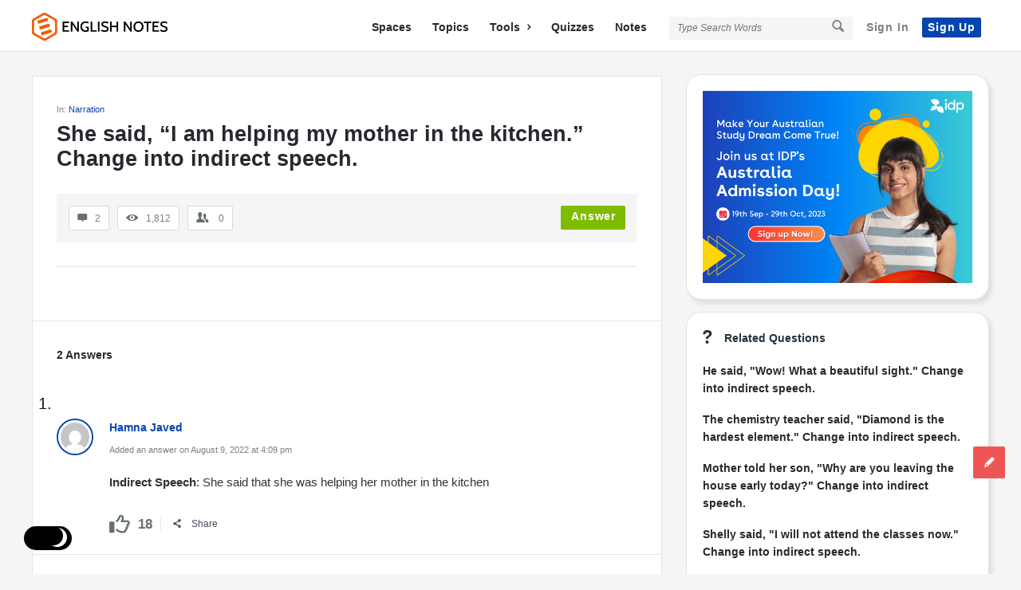

--- FILE ---
content_type: text/html; charset=UTF-8
request_url: https://englishnotes.com/she-said-i-am-helping-my-mother-in-the-kitchen-change-into-indirect-speech/
body_size: 23585
content:
<!DOCTYPE html><html lang="en-US" prefix="og: https://ogp.me/ns#" class="light-skin no-svg"><head><meta charset="UTF-8"/>
<script>var __ezHttpConsent={setByCat:function(src,tagType,attributes,category,force,customSetScriptFn=null){var setScript=function(){if(force||window.ezTcfConsent[category]){if(typeof customSetScriptFn==='function'){customSetScriptFn();}else{var scriptElement=document.createElement(tagType);scriptElement.src=src;attributes.forEach(function(attr){for(var key in attr){if(attr.hasOwnProperty(key)){scriptElement.setAttribute(key,attr[key]);}}});var firstScript=document.getElementsByTagName(tagType)[0];firstScript.parentNode.insertBefore(scriptElement,firstScript);}}};if(force||(window.ezTcfConsent&&window.ezTcfConsent.loaded)){setScript();}else if(typeof getEzConsentData==="function"){getEzConsentData().then(function(ezTcfConsent){if(ezTcfConsent&&ezTcfConsent.loaded){setScript();}else{console.error("cannot get ez consent data");force=true;setScript();}});}else{force=true;setScript();console.error("getEzConsentData is not a function");}},};</script>
<script>var ezTcfConsent=window.ezTcfConsent?window.ezTcfConsent:{loaded:false,store_info:false,develop_and_improve_services:false,measure_ad_performance:false,measure_content_performance:false,select_basic_ads:false,create_ad_profile:false,select_personalized_ads:false,create_content_profile:false,select_personalized_content:false,understand_audiences:false,use_limited_data_to_select_content:false,};function getEzConsentData(){return new Promise(function(resolve){document.addEventListener("ezConsentEvent",function(event){var ezTcfConsent=event.detail.ezTcfConsent;resolve(ezTcfConsent);});});}</script>
<script>if(typeof _setEzCookies!=='function'){function _setEzCookies(ezConsentData){var cookies=window.ezCookieQueue;for(var i=0;i<cookies.length;i++){var cookie=cookies[i];if(ezConsentData&&ezConsentData.loaded&&ezConsentData[cookie.tcfCategory]){document.cookie=cookie.name+"="+cookie.value;}}}}
window.ezCookieQueue=window.ezCookieQueue||[];if(typeof addEzCookies!=='function'){function addEzCookies(arr){window.ezCookieQueue=[...window.ezCookieQueue,...arr];}}
addEzCookies([]);if(window.ezTcfConsent&&window.ezTcfConsent.loaded){_setEzCookies(window.ezTcfConsent);}else if(typeof getEzConsentData==="function"){getEzConsentData().then(function(ezTcfConsent){if(ezTcfConsent&&ezTcfConsent.loaded){_setEzCookies(window.ezTcfConsent);}else{console.error("cannot get ez consent data");_setEzCookies(window.ezTcfConsent);}});}else{console.error("getEzConsentData is not a function");_setEzCookies(window.ezTcfConsent);}</script>
<script data-ezscrex='false' data-cfasync='false' data-pagespeed-no-defer>var __ez=__ez||{};__ez.stms=Date.now();__ez.evt={};__ez.script={};__ez.ck=__ez.ck||{};__ez.template={};__ez.template.isOrig=true;__ez.queue=__ez.queue||function(){var e=0,i=0,t=[],n=!1,o=[],r=[],s=!0,a=function(e,i,n,o,r,s,a){var l=arguments.length>7&&void 0!==arguments[7]?arguments[7]:window,d=this;this.name=e,this.funcName=i,this.parameters=null===n?null:w(n)?n:[n],this.isBlock=o,this.blockedBy=r,this.deleteWhenComplete=s,this.isError=!1,this.isComplete=!1,this.isInitialized=!1,this.proceedIfError=a,this.fWindow=l,this.isTimeDelay=!1,this.process=function(){f("... func = "+e),d.isInitialized=!0,d.isComplete=!0,f("... func.apply: "+e);var i=d.funcName.split("."),n=null,o=this.fWindow||window;i.length>3||(n=3===i.length?o[i[0]][i[1]][i[2]]:2===i.length?o[i[0]][i[1]]:o[d.funcName]),null!=n&&n.apply(null,this.parameters),!0===d.deleteWhenComplete&&delete t[e],!0===d.isBlock&&(f("----- F'D: "+d.name),m())}},l=function(e,i,t,n,o,r,s){var a=arguments.length>7&&void 0!==arguments[7]?arguments[7]:window,l=this;this.name=e,this.path=i,this.async=o,this.defer=r,this.isBlock=t,this.blockedBy=n,this.isInitialized=!1,this.isError=!1,this.isComplete=!1,this.proceedIfError=s,this.fWindow=a,this.isTimeDelay=!1,this.isPath=function(e){return"/"===e[0]&&"/"!==e[1]},this.getSrc=function(e){return void 0!==window.__ezScriptHost&&this.isPath(e)&&"banger.js"!==this.name?window.__ezScriptHost+e:e},this.process=function(){l.isInitialized=!0,f("... file = "+e);var i=this.fWindow?this.fWindow.document:document,t=i.createElement("script");t.src=this.getSrc(this.path),!0===o?t.async=!0:!0===r&&(t.defer=!0),t.onerror=function(){var e={url:window.location.href,name:l.name,path:l.path,user_agent:window.navigator.userAgent};"undefined"!=typeof _ezaq&&(e.pageview_id=_ezaq.page_view_id);var i=encodeURIComponent(JSON.stringify(e)),t=new XMLHttpRequest;t.open("GET","//g.ezoic.net/ezqlog?d="+i,!0),t.send(),f("----- ERR'D: "+l.name),l.isError=!0,!0===l.isBlock&&m()},t.onreadystatechange=t.onload=function(){var e=t.readyState;f("----- F'D: "+l.name),e&&!/loaded|complete/.test(e)||(l.isComplete=!0,!0===l.isBlock&&m())},i.getElementsByTagName("head")[0].appendChild(t)}},d=function(e,i){this.name=e,this.path="",this.async=!1,this.defer=!1,this.isBlock=!1,this.blockedBy=[],this.isInitialized=!0,this.isError=!1,this.isComplete=i,this.proceedIfError=!1,this.isTimeDelay=!1,this.process=function(){}};function c(e,i,n,s,a,d,c,u,f){var m=new l(e,i,n,s,a,d,c,f);!0===u?o[e]=m:r[e]=m,t[e]=m,h(m)}function h(e){!0!==u(e)&&0!=s&&e.process()}function u(e){if(!0===e.isTimeDelay&&!1===n)return f(e.name+" blocked = TIME DELAY!"),!0;if(w(e.blockedBy))for(var i=0;i<e.blockedBy.length;i++){var o=e.blockedBy[i];if(!1===t.hasOwnProperty(o))return f(e.name+" blocked = "+o),!0;if(!0===e.proceedIfError&&!0===t[o].isError)return!1;if(!1===t[o].isComplete)return f(e.name+" blocked = "+o),!0}return!1}function f(e){var i=window.location.href,t=new RegExp("[?&]ezq=([^&#]*)","i").exec(i);"1"===(t?t[1]:null)&&console.debug(e)}function m(){++e>200||(f("let's go"),p(o),p(r))}function p(e){for(var i in e)if(!1!==e.hasOwnProperty(i)){var t=e[i];!0===t.isComplete||u(t)||!0===t.isInitialized||!0===t.isError?!0===t.isError?f(t.name+": error"):!0===t.isComplete?f(t.name+": complete already"):!0===t.isInitialized&&f(t.name+": initialized already"):t.process()}}function w(e){return"[object Array]"==Object.prototype.toString.call(e)}return window.addEventListener("load",(function(){setTimeout((function(){n=!0,f("TDELAY -----"),m()}),5e3)}),!1),{addFile:c,addFileOnce:function(e,i,n,o,r,s,a,l,d){t[e]||c(e,i,n,o,r,s,a,l,d)},addDelayFile:function(e,i){var n=new l(e,i,!1,[],!1,!1,!0);n.isTimeDelay=!0,f(e+" ...  FILE! TDELAY"),r[e]=n,t[e]=n,h(n)},addFunc:function(e,n,s,l,d,c,u,f,m,p){!0===c&&(e=e+"_"+i++);var w=new a(e,n,s,l,d,u,f,p);!0===m?o[e]=w:r[e]=w,t[e]=w,h(w)},addDelayFunc:function(e,i,n){var o=new a(e,i,n,!1,[],!0,!0);o.isTimeDelay=!0,f(e+" ...  FUNCTION! TDELAY"),r[e]=o,t[e]=o,h(o)},items:t,processAll:m,setallowLoad:function(e){s=e},markLoaded:function(e){if(e&&0!==e.length){if(e in t){var i=t[e];!0===i.isComplete?f(i.name+" "+e+": error loaded duplicate"):(i.isComplete=!0,i.isInitialized=!0)}else t[e]=new d(e,!0);f("markLoaded dummyfile: "+t[e].name)}},logWhatsBlocked:function(){for(var e in t)!1!==t.hasOwnProperty(e)&&u(t[e])}}}();__ez.evt.add=function(e,t,n){e.addEventListener?e.addEventListener(t,n,!1):e.attachEvent?e.attachEvent("on"+t,n):e["on"+t]=n()},__ez.evt.remove=function(e,t,n){e.removeEventListener?e.removeEventListener(t,n,!1):e.detachEvent?e.detachEvent("on"+t,n):delete e["on"+t]};__ez.script.add=function(e){var t=document.createElement("script");t.src=e,t.async=!0,t.type="text/javascript",document.getElementsByTagName("head")[0].appendChild(t)};__ez.dot=__ez.dot||{};__ez.queue.addFileOnce('/detroitchicago/boise.js', '//go.ezodn.com/detroitchicago/boise.js?gcb=195-3&cb=5', true, [], true, false, true, false);__ez.queue.addFileOnce('/parsonsmaize/abilene.js', '//go.ezodn.com/parsonsmaize/abilene.js?gcb=195-3&cb=e80eca0cdb', true, [], true, false, true, false);__ez.queue.addFileOnce('/parsonsmaize/mulvane.js', '//go.ezodn.com/parsonsmaize/mulvane.js?gcb=195-3&cb=e75e48eec0', true, ['/parsonsmaize/abilene.js'], true, false, true, false);__ez.queue.addFileOnce('/detroitchicago/birmingham.js', '//go.ezodn.com/detroitchicago/birmingham.js?gcb=195-3&cb=539c47377c', true, ['/parsonsmaize/abilene.js'], true, false, true, false);</script>
<script data-ezscrex="false" type="text/javascript" data-cfasync="false">window._ezaq = Object.assign({"ad_cache_level":0,"adpicker_placement_cnt":0,"ai_placeholder_cache_level":0,"ai_placeholder_placement_cnt":-1,"article_category":"Narration","author":"Hamna Javed","domain":"englishnotes.com","domain_id":105302,"ezcache_level":0,"ezcache_skip_code":0,"has_bad_image":0,"has_bad_words":0,"is_sitespeed":0,"lt_cache_level":0,"publish_date":"2022-08-09","response_size":104630,"response_size_orig":98808,"response_time_orig":0,"template_id":120,"url":"https://englishnotes.com/she-said-i-am-helping-my-mother-in-the-kitchen-change-into-indirect-speech/","word_count":0,"worst_bad_word_level":0}, typeof window._ezaq !== "undefined" ? window._ezaq : {});__ez.queue.markLoaded('ezaqBaseReady');</script>
<script type='text/javascript' data-ezscrex='false' data-cfasync='false'>
window.ezAnalyticsStatic = true;
window._ez_send_requests_through_ezoic = true;window.ezWp = true;
function analyticsAddScript(script) {
	var ezDynamic = document.createElement('script');
	ezDynamic.type = 'text/javascript';
	ezDynamic.innerHTML = script;
	document.head.appendChild(ezDynamic);
}
function getCookiesWithPrefix() {
    var allCookies = document.cookie.split(';');
    var cookiesWithPrefix = {};

    for (var i = 0; i < allCookies.length; i++) {
        var cookie = allCookies[i].trim();

        for (var j = 0; j < arguments.length; j++) {
            var prefix = arguments[j];
            if (cookie.indexOf(prefix) === 0) {
                var cookieParts = cookie.split('=');
                var cookieName = cookieParts[0];
                var cookieValue = cookieParts.slice(1).join('=');
                cookiesWithPrefix[cookieName] = decodeURIComponent(cookieValue);
                break; // Once matched, no need to check other prefixes
            }
        }
    }

    return cookiesWithPrefix;
}
function productAnalytics() {
	var d = {"dhh":"//go.ezodn.com","pr":[6],"omd5":"5b3199a7f5e39c30e41e97db7d1bc058","nar":"risk score"};
	d.u = _ezaq.url;
	d.p = _ezaq.page_view_id;
	d.v = _ezaq.visit_uuid;
	d.ab = _ezaq.ab_test_id;
	d.e = JSON.stringify(_ezaq);
	d.ref = document.referrer;
	d.c = getCookiesWithPrefix('active_template', 'ez', 'lp_');
	if(typeof ez_utmParams !== 'undefined') {
		d.utm = ez_utmParams;
	}

	var dataText = JSON.stringify(d);
	var xhr = new XMLHttpRequest();
	xhr.open('POST','//g.ezoic.net/ezais/analytics?cb=1', true);
	xhr.onload = function () {
		if (xhr.status!=200) {
            return;
		}

        if(document.readyState !== 'loading') {
            analyticsAddScript(xhr.response);
            return;
        }

        var eventFunc = function() {
            if(document.readyState === 'loading') {
                return;
            }
            document.removeEventListener('readystatechange', eventFunc, false);
            analyticsAddScript(xhr.response);
        };

        document.addEventListener('readystatechange', eventFunc, false);
	};
	xhr.setRequestHeader('Content-Type','text/plain');
	xhr.send(dataText);
}
__ez.queue.addFunc("productAnalytics", "productAnalytics", null, true, ['ezaqBaseReady'], false, false, false, true);
</script><base href="https://englishnotes.com/she-said-i-am-helping-my-mother-in-the-kitchen-change-into-indirect-speech/"/>
	
	<link rel="profile" href="https://gmpg.org/xfn/11" />
	<link rel="pingback" href="https://englishnotes.com/xmlrpc.php"/>
	<meta name="viewport" content="width=device-width, initial-scale=1, maximum-scale=1"/>
	<meta http-equiv="X-UA-Compatible" content="ie=edge"/>
	<meta name="generator" content="Discy Child 1.0"/>
	
<!-- Search Engine Optimization by Rank Math - https://rankmath.com/ -->
<title>She Said, &#34;I Am Helping My Mother In The Kitchen.&#34; Change Into Indirect Speech. • English Notes</title>
<meta name="robots" content="follow, index, max-snippet:-1, max-video-preview:-1, max-image-preview:large"/>
<link rel="canonical" href="https://englishnotes.com/she-said-i-am-helping-my-mother-in-the-kitchen-change-into-indirect-speech/"/>
<meta property="og:locale" content="en_US"/>
<meta property="og:type" content="article"/>
<meta property="og:title" content="She Said, &#34;I Am Helping My Mother In The Kitchen.&#34; Change Into Indirect Speech. • English Notes"/>
<meta property="og:url" content="https://englishnotes.com/she-said-i-am-helping-my-mother-in-the-kitchen-change-into-indirect-speech/"/>
<meta property="og:site_name" content="English Notes"/>
<meta property="article:publisher" content="https://www.facebook.com/EnglishNotesCom/"/>
<meta property="og:updated_time" content="2022-08-11T10:34:15+05:30"/>
<meta property="fb:app_id" content="346147019270861"/>
<meta property="article:published_time" content="2022-08-09T16:04:17+05:30"/>
<meta property="article:modified_time" content="2022-08-11T10:34:15+05:30"/>
<meta name="twitter:card" content="summary_large_image"/>
<meta name="twitter:title" content="She Said, &#34;I Am Helping My Mother In The Kitchen.&#34; Change Into Indirect Speech. • English Notes"/>
<meta name="twitter:site" content="@EnglishNotesCom"/>
<meta name="twitter:creator" content="@EnglishNotesCom"/>
<script type="application/ld+json" class="rank-math-schema">{"@context":"https://schema.org","@graph":[{"@type":"Place","@id":"https://englishnotes.com/#place","address":{"@type":"PostalAddress","streetAddress":"Sarai Jullena","addressRegion":"Delhi","postalCode":"110025","addressCountry":"India"}},{"@type":["EducationalOrganization","Organization"],"@id":"https://englishnotes.com/#organization","name":"English Notes","url":"https://englishnotes.com","sameAs":["https://www.facebook.com/EnglishNotesCom/","https://twitter.com/EnglishNotesCom"],"email":"editor@englishnotes.com","address":{"@type":"PostalAddress","streetAddress":"Sarai Jullena","addressRegion":"Delhi","postalCode":"110025","addressCountry":"India"},"logo":{"@type":"ImageObject","@id":"https://englishnotes.com/#logo","url":"https://englishnotes.com/wp-content/uploads/2021/10/COLOUR-LOGO-_-TEXT-2.png","contentUrl":"https://englishnotes.com/wp-content/uploads/2021/10/COLOUR-LOGO-_-TEXT-2.png","caption":"English Notes","inLanguage":"en-US","width":"5366","height":"1118"},"location":{"@id":"https://englishnotes.com/#place"}},{"@type":"WebSite","@id":"https://englishnotes.com/#website","url":"https://englishnotes.com","name":"English Notes","publisher":{"@id":"https://englishnotes.com/#organization"},"inLanguage":"en-US"},{"@type":"BreadcrumbList","@id":"https://englishnotes.com/she-said-i-am-helping-my-mother-in-the-kitchen-change-into-indirect-speech/#breadcrumb","itemListElement":[{"@type":"ListItem","position":"1","item":{"@id":"//englishnotescom.wpcomstaging.com","name":"Home"}},{"@type":"ListItem","position":"2","item":{"@id":"https://englishnotes.com/questions/","name":"Questions"}},{"@type":"ListItem","position":"3","item":{"@id":"https://englishnotes.com/question-category/narration/","name":"Narration"}},{"@type":"ListItem","position":"4","item":{"@id":"https://englishnotes.com/she-said-i-am-helping-my-mother-in-the-kitchen-change-into-indirect-speech/","name":"She said, &#8220;I am helping my mother in the kitchen.&#8221; Change into indirect speech."}}]},{"@type":"WebPage","@id":"https://englishnotes.com/she-said-i-am-helping-my-mother-in-the-kitchen-change-into-indirect-speech/#webpage","url":"https://englishnotes.com/she-said-i-am-helping-my-mother-in-the-kitchen-change-into-indirect-speech/","name":"She Said, &quot;I Am Helping My Mother In The Kitchen.&quot; Change Into Indirect Speech. &bull; English Notes","datePublished":"2022-08-09T16:04:17+05:30","dateModified":"2022-08-11T10:34:15+05:30","isPartOf":{"@id":"https://englishnotes.com/#website"},"inLanguage":"en-US","breadcrumb":{"@id":"https://englishnotes.com/she-said-i-am-helping-my-mother-in-the-kitchen-change-into-indirect-speech/#breadcrumb"}},{"@type":"Person","@id":"https://englishnotes.com/she-said-i-am-helping-my-mother-in-the-kitchen-change-into-indirect-speech/#author","name":"Hamna Javed","description":"Hamna Javed -","image":{"@type":"ImageObject","@id":"https://secure.gravatar.com/avatar/93adcefd328a2ef9ac40799810364ef8b799d1c9d9e21627091709a27b572ebb?s=96&amp;d=mm&amp;r=x","url":"https://secure.gravatar.com/avatar/93adcefd328a2ef9ac40799810364ef8b799d1c9d9e21627091709a27b572ebb?s=96&amp;d=mm&amp;r=x","caption":"Hamna Javed","inLanguage":"en-US"},"worksFor":{"@id":"https://englishnotes.com/#organization"}},{"@type":"Article","headline":"She Said, &quot;I Am Helping My Mother In The Kitchen.&quot; Change Into Indirect Speech. &bull; English Notes","datePublished":"2022-08-09T16:04:17+05:30","dateModified":"2022-08-11T10:34:15+05:30","articleSection":"Narration","author":{"@id":"https://englishnotes.com/she-said-i-am-helping-my-mother-in-the-kitchen-change-into-indirect-speech/#author","name":"Hamna Javed"},"publisher":{"@id":"https://englishnotes.com/#organization"},"name":"She Said, &quot;I Am Helping My Mother In The Kitchen.&quot; Change Into Indirect Speech. &bull; English Notes","@id":"https://englishnotes.com/she-said-i-am-helping-my-mother-in-the-kitchen-change-into-indirect-speech/#richSnippet","isPartOf":{"@id":"https://englishnotes.com/she-said-i-am-helping-my-mother-in-the-kitchen-change-into-indirect-speech/#webpage"},"inLanguage":"en-US","mainEntityOfPage":{"@id":"https://englishnotes.com/she-said-i-am-helping-my-mother-in-the-kitchen-change-into-indirect-speech/#webpage"}}]}</script>
<!-- /Rank Math WordPress SEO plugin -->

<link rel="dns-prefetch" href="//www.google.com"/>
<link rel="alternate" title="oEmbed (JSON)" type="application/json+oembed" href="https://englishnotes.com/wp-json/oembed/1.0/embed?url=https%3A%2F%2Fenglishnotes.com%2Fshe-said-i-am-helping-my-mother-in-the-kitchen-change-into-indirect-speech%2F"/>
<link rel="alternate" title="oEmbed (XML)" type="text/xml+oembed" href="https://englishnotes.com/wp-json/oembed/1.0/embed?url=https%3A%2F%2Fenglishnotes.com%2Fshe-said-i-am-helping-my-mother-in-the-kitchen-change-into-indirect-speech%2F&amp;format=xml"/>
<style id="wp-img-auto-sizes-contain-inline-css" type="text/css">
img:is([sizes=auto i],[sizes^="auto," i]){contain-intrinsic-size:3000px 1500px}
/*# sourceURL=wp-img-auto-sizes-contain-inline-css */
</style>
<style id="wp-block-library-inline-css" type="text/css">
:root{--wp-block-synced-color:#7a00df;--wp-block-synced-color--rgb:122,0,223;--wp-bound-block-color:var(--wp-block-synced-color);--wp-editor-canvas-background:#ddd;--wp-admin-theme-color:#007cba;--wp-admin-theme-color--rgb:0,124,186;--wp-admin-theme-color-darker-10:#006ba1;--wp-admin-theme-color-darker-10--rgb:0,107,160.5;--wp-admin-theme-color-darker-20:#005a87;--wp-admin-theme-color-darker-20--rgb:0,90,135;--wp-admin-border-width-focus:2px}@media (min-resolution:192dpi){:root{--wp-admin-border-width-focus:1.5px}}.wp-element-button{cursor:pointer}:root .has-very-light-gray-background-color{background-color:#eee}:root .has-very-dark-gray-background-color{background-color:#313131}:root .has-very-light-gray-color{color:#eee}:root .has-very-dark-gray-color{color:#313131}:root .has-vivid-green-cyan-to-vivid-cyan-blue-gradient-background{background:linear-gradient(135deg,#00d084,#0693e3)}:root .has-purple-crush-gradient-background{background:linear-gradient(135deg,#34e2e4,#4721fb 50%,#ab1dfe)}:root .has-hazy-dawn-gradient-background{background:linear-gradient(135deg,#faaca8,#dad0ec)}:root .has-subdued-olive-gradient-background{background:linear-gradient(135deg,#fafae1,#67a671)}:root .has-atomic-cream-gradient-background{background:linear-gradient(135deg,#fdd79a,#004a59)}:root .has-nightshade-gradient-background{background:linear-gradient(135deg,#330968,#31cdcf)}:root .has-midnight-gradient-background{background:linear-gradient(135deg,#020381,#2874fc)}:root{--wp--preset--font-size--normal:16px;--wp--preset--font-size--huge:42px}.has-regular-font-size{font-size:1em}.has-larger-font-size{font-size:2.625em}.has-normal-font-size{font-size:var(--wp--preset--font-size--normal)}.has-huge-font-size{font-size:var(--wp--preset--font-size--huge)}.has-text-align-center{text-align:center}.has-text-align-left{text-align:left}.has-text-align-right{text-align:right}.has-fit-text{white-space:nowrap!important}#end-resizable-editor-section{display:none}.aligncenter{clear:both}.items-justified-left{justify-content:flex-start}.items-justified-center{justify-content:center}.items-justified-right{justify-content:flex-end}.items-justified-space-between{justify-content:space-between}.screen-reader-text{border:0;clip-path:inset(50%);height:1px;margin:-1px;overflow:hidden;padding:0;position:absolute;width:1px;word-wrap:normal!important}.screen-reader-text:focus{background-color:#ddd;clip-path:none;color:#444;display:block;font-size:1em;height:auto;left:5px;line-height:normal;padding:15px 23px 14px;text-decoration:none;top:5px;width:auto;z-index:100000}html :where(.has-border-color){border-style:solid}html :where([style*=border-top-color]){border-top-style:solid}html :where([style*=border-right-color]){border-right-style:solid}html :where([style*=border-bottom-color]){border-bottom-style:solid}html :where([style*=border-left-color]){border-left-style:solid}html :where([style*=border-width]){border-style:solid}html :where([style*=border-top-width]){border-top-style:solid}html :where([style*=border-right-width]){border-right-style:solid}html :where([style*=border-bottom-width]){border-bottom-style:solid}html :where([style*=border-left-width]){border-left-style:solid}html :where(img[class*=wp-image-]){height:auto;max-width:100%}:where(figure){margin:0 0 1em}html :where(.is-position-sticky){--wp-admin--admin-bar--position-offset:var(--wp-admin--admin-bar--height,0px)}@media screen and (max-width:600px){html :where(.is-position-sticky){--wp-admin--admin-bar--position-offset:0px}}
/*wp_block_styles_on_demand_placeholder:696d1f3b2c11f*/
/*# sourceURL=wp-block-library-inline-css */
</style>
<style id="classic-theme-styles-inline-css" type="text/css">
/*! This file is auto-generated */
.wp-block-button__link{color:#fff;background-color:#32373c;border-radius:9999px;box-shadow:none;text-decoration:none;padding:calc(.667em + 2px) calc(1.333em + 2px);font-size:1.125em}.wp-block-file__button{background:#32373c;color:#fff;text-decoration:none}
/*# sourceURL=/wp-includes/css/classic-themes.min.css */
</style>
<link rel="stylesheet" id="select2-css-css" href="https://englishnotes.com/wp-content/plugins/WPQA//assets/css/select2.min.css?ver=6.0.0" type="text/css" media="all"/>
<link rel="stylesheet" id="wpqa-custom-css-css" href="https://englishnotes.com/wp-content/plugins/WPQA//assets/css/custom.css?ver=6.0.0" type="text/css" media="all"/>
<link rel="stylesheet" id="discy-entypo-css" href="https://englishnotes.com/wp-content/themes/discy/css/entypo/entypo.css?ver=6.9" type="text/css" media="all"/>
<link rel="stylesheet" id="prettyPhoto-css" href="https://englishnotes.com/wp-content/themes/discy/css/prettyPhoto.css?ver=6.9" type="text/css" media="all"/>
<link rel="stylesheet" id="discy-font-awesome-css" href="https://englishnotes.com/wp-content/themes/discy/css/fontawesome/css/fontawesome-all.min.css?ver=6.9" type="text/css" media="all"/>
<link rel="stylesheet" id="discy-main-style-css" href="https://englishnotes.com/wp-content/themes/discy/style.css" type="text/css" media="all"/>
<link rel="stylesheet" id="discy-basic-css-css" href="https://englishnotes.com/wp-content/themes/discy/css/basic.css?ver=5.6.0" type="text/css" media="all"/>
<link rel="stylesheet" id="discy-main-css-css" href="https://englishnotes.com/wp-content/themes/discy/css/main.css?ver=5.6.0" type="text/css" media="all"/>
<link rel="stylesheet" id="discy-vars-css-css" href="https://englishnotes.com/wp-content/themes/discy/css/vars.css?ver=5.6.0" type="text/css" media="all"/>
<link rel="stylesheet" id="discy-boxed-css-css" href="https://englishnotes.com/wp-content/themes/discy/css/boxed-style.css?ver=5.6.0" type="text/css" media="all"/>
<link rel="stylesheet" id="discy-responsive-css" href="https://englishnotes.com/wp-content/themes/discy/css/responsive.css?ver=5.6.0" type="text/css" media="all"/>
<link rel="stylesheet" id="discy-dark-css-css" href="https://englishnotes.com/wp-content/themes/discy/css/dark.css?ver=5.6.0" type="text/css" media="all"/>
<link rel="stylesheet" id="discy-custom-css-css" href="https://englishnotes.com/wp-content/themes/discy/css/custom.css?ver=5.6.0" type="text/css" media="all"/>
<style id="discy-custom-css-inline-css" type="text/css">
body,.main-content,.dark-skin body,.dark-skin .main-content {
					background:#f5f5f5 url() repeat top center scroll;}
		::-moz-selection {
			background: #0645ad;
		}
		::selection {
			background: #0645ad;
		}
		.background-color,.breadcrumbs.breadcrumbs_2.breadcrumbs-colored,.button-default,.button-default-2:hover,.go-up,.widget_calendar tbody a,.widget_calendar caption,.tagcloud a:hover,.wp-block-tag-cloud a:hover,.submit-1:hover,.widget_search .search-submit:hover,.user-area .social-ul li a,.pagination .page-numbers.current,.page-navigation-before a:hover,.load-more a:hover,input[type="submit"]:not(.button-default):not(.button-primary):hover,.post-pagination > span,.post-pagination > span:hover,.post-img-lightbox:hover i,.pop-header,.fileinputs:hover span,a.meta-answer:hover,.question-navigation a:hover,.progressbar-percent,.button-default-3:hover,.move-poll-li,li.li-follow-question,.user_follow_yes,.user_block_yes,.social-ul li a:hover,.user-follow-profile a,.cat-sections:before,.stats-inner li:before,.cat-sections:before,.ui-datepicker-header,.ui-datepicker-current-day,.wpqa-following .user-follower > ul > li.user-following h4 i,.wpqa-followers .user-follower > ul > li.user-followers h4 i,.header-colored .header,.footer-light .social-ul li a,.header-simple .header .button-sign-up,.call-action-unlogged.call-action-colored,.button-default.slider-button-style_2:hover,.slider-inner .button-default.slider-button-style_3:hover,.slider-wrap .owl-controls .owl-buttons > div:hover,.slider-ask-form:hover input[type="submit"],.panel-image-opacity,.panel-image-content .button-default:hover,.cover-cat-span,.cat-section-icon,.feed-title i,.slider-feed-wrap .slider-owl .owl-controls .owl-buttons > div:hover,.group-item .group_avatar img,.group-item .group_avatar .group_img,.group_cover .group_cover_content .group_cover_content_first img,.content_group_item_header img,.content_group_item_embed a img,.comment_item img,.author_group_cover,.author_group__content ul li a:hover,.mobile-bar-apps-colored .mobile-bar-content,.select2-container--default .select2-results__option--highlighted.select2-results__option--selectable,.notifications-count,.switch-button-checkbox + .switch-button-label:before,.pricing-plan .subscriptions-plan.li-subscribe-popular span {
			background-color: #0645ad;
		}
		.color,.color.activate-link,a:hover,.user-login-click > ul li a:hover,.nav_menu > ul li a:hover,.nav_menu > div > ul li a:hover,.nav_menu > div > div > ul li a:hover,.user-notifications > div > a:hover,.user-notifications > ul li a,.user-notifications > div > a:hover,.user-notifications > ul li a,.post-meta a,.post-author,.post-title a:hover,.logo-name:hover,.user-area .user-content > .user-inner h4 > a,.commentlist li.comment .comment-body .comment-text .comment-author a,.commentlist ul.comment-reply li a:hover,.commentlist li .comment-text a,.post-content-text a,blockquote cite,.category-description > h4,.category-description > a,.pop-footer a,.question-poll,.active-favorite a i,.question-link-list li a:hover,.question-link-list li a:hover i,.poll-num span,.progressbar-title span,.bottom-footer a,.user-questions > div > i,.referral-completed > div > i,.user-data ul li a:hover,.user-notifications div ul li span.question-title a:hover,.widget-posts .user-notifications > div > ul li div h3 a:hover,.related-widget .user-notifications > div > ul li div h3 a:hover,.widget-posts .user-notifications > div > ul li a:hover,.related-widget .user-notifications > div > ul li a:hover,.widget-title-tabs .tabs li a:hover,.about-text a,.footer .about-text a,.answers-tabs-inner li a:hover,.mobile-aside li a:hover,.stats-text,.wpqa-following .user-follower > ul > li.user-following h4,.wpqa-followers .user-follower > ul > li.user-followers h4,.nav_menu ul li.current_page_item > a,.nav_menu ul li.current-menu-item > a,.nav_menu ul li.active-tab > a,.nav_menu ul li.current_page_item > a,.article-question .question-share .post-share > ul li a:hover,.ask-box-question:hover,.ask-box-question:hover i,.wpqa-login-already a,.cat_follow_done .button-default-4.follow-cat-button,.button-default-4.follow-cat-button:hover,.question-content-text a,.discoura nav.nav ul li a:hover,.discoura nav.nav ul li:hover a,.discoura nav.nav ul li.current_page_item a,.discoura nav.nav ul li.current-menu-item a,nav.nav ul li.wpqa-notifications-nav ul li a,nav.nav .wpqa-notifications-nav ul li li a:hover,nav.nav ul li.current_page_item.wpqa-notifications-nav li a,nav.nav ul li.current-menu-item.wpqa-notifications-nav li a,.group-item .group_statistics a:hover,.group-item .group_statistics div:hover,.footer.footer-light .related-widget .user-notifications > div > ul li div h3 a:hover,.user-notifications > div > ul li a,.dark-skin .nav_menu > div > ul li.current-menu-item > a,.dark-skin .nav_menu > div > ul li li.current-menu-item > a,.dark-skin .nav_menu > div > ul li li > a:hover,.dark-skin .wpqa_checkbox_span a,.dark-skin .pop-footer-subscriptions-2 a,.pricing-plan .subscriptions-plan ul.features li .fa-times-circle {
			color: #0645ad;
		}
		.loader_html,.submit-1:hover,.widget_search .search-submit:hover,.author-image-span,.badge-span,input[type="submit"]:not(.button-default):not(.button-primary):hover,blockquote,.question-poll,.loader_2,.loader_3,.question-navigation a:hover,li.li-follow-question,.user_follow.user_follow_yes,.user-follow-profile .user_block_yes .small_loader,.user_follow_3.user_block_yes .small_loader,.user-follow-profile .user_follow_yes .small_loader,.user_follow_3.user_block_yes .small_loader,.tagcloud a:hover,.wp-block-tag-cloud a:hover,.pagination .page-numbers.current,.wpqa_poll_image img.wpqa_poll_image_select,.wpqa-delete-image > span,.cat_follow_done .button-default-4.follow-cat-button,.button-default-4.follow-cat-button:hover,.slider-feed-wrap .slider-owl .owl-controls .owl-buttons > div:hover,.discoura nav.nav ul li a:hover,.discoura nav.nav ul li:hover a,.discoura nav.nav ul li.current_page_item a,.discoura nav.nav ul li.current-menu-item a,.user_follow_3.user_follow_yes .small_loader,.user_follow_3.user_block_yes .small_loader,.pricing-plan .subscriptions-plan.li-subscribe-popular {
			border-color: #0645ad;
		}.call-action-unlogged,.dark-skin .call-action-unlogged {background-image: url("https://englishnotes.com/wp-content/uploads/2019/07/0000.png") ;
					filter: progid:DXImageTransform.Microsoft.AlphaImageLoader(src="https://englishnotes.com/wp-content/uploads/2019/07/0000.png",sizingMethod="scale");
					-ms-filter: "progid:DXImageTransform.Microsoft.AlphaImageLoader(src='https://englishnotes.com/wp-content/uploads/2019/07/0000.png',sizingMethod='scale')";
					background-size: cover;}
		body,p {font-size: 20px;color: #161616;}
		h1 {font-size: 40px;}
		h2 {font-size: 35px;}
		h3 {font-size: 30px;}
		h4 {font-size: 25px;}
		h5 {font-size: 23px;}
		h6 {font-size: 20px;}@media only screen and (max-width: 600px) {.hide-mobile-top-footer .top-footer,.hide-mobile-bottom-footer .bottom-footer,.hide-mobile-sidebar .warp-sidebar,.hide-mobile-sidebar .sidebar,.hide-mobile-sidebar .hide-sidebar{display: none}}@font-face {font-family:"entypo";font-display:swap;src:url(https://englishnotes.com/wp-content/themes/discy/css/entypo/entypo.woff2) format("woff2");font-weight:normal;font-style:normal;}@media (min-width: 1230px) {
				.discy-custom-width .the-main-container,
				.discy-custom-width .main_center .the-main-inner,
				.discy-custom-width .main_center .hide-main-inner,
				.discy-custom-width .main_center main.all-main-wrap,
				.discy-custom-width .main_right main.all-main-wrap,
				.discy-custom-width .main_full main.all-main-wrap,
				.discy-custom-width .main_full .the-main-inner,
				.discy-custom-width .main_full .hide-main-inner,
				.discy-custom-width .main_left main.all-main-wrap {
					width: 1200px;
				}
				.discy-custom-width main.all-main-wrap,.discy-custom-width .menu_left .the-main-inner,.discy-custom-width .menu_left .hide-main-inner {
					width: 1000px;
				}
				.discy-custom-width .the-main-inner,.discy-custom-width .hide-main-inner {
					width: 721px;
				}
				.discy-custom-width .left-header {
					width: 920px;
				}
				.discy-custom-width .mid-header {
					width: 715px;
				}
				.discy-custom-width .main_sidebar .hide-main-inner,.discy-custom-width .main_right .hide-main-inner,.discy-custom-width .main_right .the-main-inner,.discy-custom-width .main_left .the-main-inner,.discy-custom-width .main_left .hide-main-inner,.discy-custom-width .main_left .hide-main-inner {
					width: 921px;
				}
				.discy-custom-width.discy-left-sidebar .menu_sidebar main.all-main-wrap,.discy-custom-width.discy-left-sidebar .menu_left .the-main-inner,.discy-custom-width.discy-left-sidebar .menu_left .hide-main-inner,.discy-custom-width.discy-left-sidebar .menu_left main.all-main-wrap {
					width: 970px;
				}
				.discy-custom-width.discy-left-sidebar .menu_sidebar .the-main-inner,.discy-custom-width.discy-left-sidebar .menu_sidebar .hide-main-inner,.discy-custom-width.discy-left-sidebar .menu_left .hide-main-inner {
					width: 691px;
				}
				.discy-custom-width.discy-left-sidebar .menu_sidebar .mid-header,.discy-custom-width.discy-left-sidebar .menu_left .mid-header {
					width: 685px;
				}
			}
			h1,h2,h3,h4,h5,h6,.post-title,.post-title-2,.post-title-3,.widget-posts .user-notifications > div > ul li div h3,.related-widget .user-notifications > div > ul li div h3,.widget-posts .user-notifications > div > ul li div h3 a,.related-widget .user-notifications > div > ul li div h3 a,.accordion .accordion-title,.button-sign-in,.button-sign-up,nav.nav ul li,.menu-tabs > ul > li > a,.nav_menu > ul li a,.nav_menu > div > ul li a,.nav_menu > div > div > ul li a,.question-content-text,.widget-title,.widgettitle,.user-not-normal .user-area .user-content > .user-inner h4,.about-text,.widget li,.credits,.post-content-text,.button-default,.button-default-2,.button-default-3,a.meta-answer,.load-more a,.post-read-more,.question-read-less,.edit-link,.delete-link,.pop-footer,.post-contact form .form-input span,.pagination-wrap .no-comments,.user-follow-profile,.user-area .user-content > .user-inner p,.user-area .bio_editor,.category-description > p,.social-ul li .user_follow_3 a,.social-ul li.ban-unban-user a,.social-ul li.block-unblock-user a,.social-ul li a.block_message,.answers-tabs .section-title,.answers-tabs-inner li,.mobile-menu,.mobile-aside li a,.vote_result,.stats-value,.user-stats > ul > li > div > div span,.cat-sections a,.commentlist li.comment .comment-body .comment-text .comment-author a,.point-div span,.ed_button.poll_results,.ed_button.poll_polls,.comment-respond > .section-title,.fileinputs span,.no-results p,.post-author,.related-post .section-title,.navigation-content a,.alert-message,.wpqa-open-click,.question-author-un,.call-action-unlogged p,.panel-image-inner p {
				font-family: "Arial";
			}
			body,.section-title,textarea,input[type="text"],input[type="password"],input[type="datetime"],input[type="datetime-local"],input[type="date"],input[type="month"],input[type="time"],input[type="week"],input[type="number"],input[type="email"],input[type="url"],input[type="search"],input[type="tel"],input[type="color"],.post-meta,.article-question .post-meta,.article-question .footer-meta li,.badge-span,.widget .user-notifications > div > ul li a,.widget .user-notifications > ul li a,.users-widget .user-section-small .user-data ul li,.user-notifications > div > ul li span.notifications-date,.user-notifications > ul li span.notifications-date,.tagcloud a,.wp-block-tag-cloud a,.wpqa_form label,.wpqa_form .lost-password,.post-contact form p,.post-contact form .form-input,.follow-count,.progressbar-title span,.poll-num span,.social-followers,.notifications-number,.widget .widget-wrap .stats-inner li .stats-text,.breadcrumbs,.points-section ul li p,.progressbar-title,.poll-num,.badges-section ul li p {
				font-family: "Arial";
			}
/*# sourceURL=discy-custom-css-inline-css */
</style>
<link rel="stylesheet" id="discy-child-theme-css" href="https://englishnotes.com/wp-content/themes/discy-child-theme/style.css" type="text/css" media="all"/>
<script type="text/javascript" src="https://englishnotes.com/wp-includes/js/jquery/jquery.min.js?ver=3.7.1" id="jquery-core-js"></script>
<script type="text/javascript" src="https://englishnotes.com/wp-includes/js/jquery/jquery-migrate.min.js?ver=3.4.1" id="jquery-migrate-js"></script>
<script type="text/javascript" src="https://englishnotes.com/wp-content/plugins/WPQA//assets/js/select2.min.js?ver=6.0.0" id="select2-js-js"></script>
<link rel="https://api.w.org/" href="https://englishnotes.com/wp-json/"/><link rel="alternate" title="JSON" type="application/json" href="https://englishnotes.com/wp-json/wp/v2/question/71775"/><meta property="og:site_name" content="English Notes"/>
<meta property="og:type" content="website"/>
<meta property="og:title" content="She said, &#34;I am helping my mother in the kitchen.&#34; Change into indirect speech."/>
<meta name="twitter:title" content="She said, &#34;I am helping my mother in the kitchen.&#34; Change into indirect speech."/>
<meta property="og:url" content="https://englishnotes.com/she-said-i-am-helping-my-mother-in-the-kitchen-change-into-indirect-speech/"/>
<meta name="theme-color" content="#0645ad"/>
			<meta name="msapplication-navbutton-color" content="#0645ad"/>
			<meta name="apple-mobile-web-app-capable" content="yes"/>
			<meta name="apple-mobile-web-app-status-bar-style" content="black-translucent"/><link rel="icon" href="https://englishnotes.com/wp-content/uploads/2023/08/cropped-BLACK-LOGO-1-150x150.png" sizes="32x32"/>
<link rel="icon" href="https://englishnotes.com/wp-content/uploads/2023/08/cropped-BLACK-LOGO-1-300x300.png" sizes="192x192"/>
<link rel="apple-touch-icon" href="https://englishnotes.com/wp-content/uploads/2023/08/cropped-BLACK-LOGO-1-300x300.png"/>
<meta name="msapplication-TileImage" content="https://englishnotes.com/wp-content/uploads/2023/08/cropped-BLACK-LOGO-1-300x300.png"/>
		<style type="text/css" id="wp-custom-css">
			#wp-comment-media-buttons , .wp-switch-editor, .mce-ico.mce-i-wp_adv, .mce-ico.mce-i-fullscreen, .question-not-mobile .question-vote, em.comment-edited, li.votes-meta, .cover-cat-desc, .report_q, i.icon-down-dir    {display: none; } 

.social-email
{
	visibility:hidden;
}
.article-question .post-title {font-size : 27px;
line-height: 31px;
}
span.profile-credential {font-size : 12px;
font-style: italic}
.credits {font-size : 13px;
}
.commentlist li.comment .comment-body p, .commentlist li.comment .comment-body em { font-size : 20px;
line-height: 30px;
	color : #333;
}
a.meta-answer {background-color:#7FBC00}

.cover-cat-right {display: block;}

.widget-posts .user-notifications.user-profile-area > div > ul > li, .related-widget .user-notifications.user-profile-area > div > ul > li {border-bottom: 0px;
	margin-bottom: -5px;
}
.discy-main-wrap .question-articles article{
	border-top-left-radius:20px !important;
	border-top-right-radius:20px !important;
	border-bottom-left-radius:20px !important;
	border-bottom-right-radius:20px !important;
	-webkit-box-shadow:4px 5px 5px 0px rgba(179,171,171,0.31);
	box-shadow:4px 5px 5px 0px rgba(179,171,171,0.31);
}

.discy-main-wrap .question-articles article.yp_onscreen{
	-webkit-animation-duration:0s;
	animation-duration:0s;
	-webkit-animation-delay:0s;
	animation-delay:0s;
}

.discy-main-wrap div .ask-box-question{
	border-width:2px;
	border-color:#0a4c86;
	border-top-left-radius:20px !important;
	border-top-right-radius:20px !important;
	border-bottom-left-radius:20px !important;
	border-bottom-right-radius:20px !important;
	-webkit-box-shadow:4px 5px 5px 0px rgba(179,171,171,0.31);
	box-shadow:4px 5px 5px 0px rgba(179,171,171,0.31);
}

.sidebar div .widget{
	border-top-left-radius:20px !important;
	border-top-right-radius:20px !important;
	border-bottom-left-radius:20px !important;
	border-bottom-right-radius:20px !important;
	-webkit-box-shadow:4px 5px 5px 0px rgba(179,171,171,0.31);
	box-shadow:4px 5px 5px 0px rgba(179,171,171,0.31);
}
.ask-button, .wpqa-question {bottom: 120px;}
table#gs_id50.gstl_50.gsc-input{margin-bottom:0}button.gsc-search-button.gsc-search-button-v2{padding:12px 16px;box-shadow:0 2px 4px rgb(0 0 0 / 30%);margin-left:0;border:none}table.gsc-search-box,td.gsc-input{Padding:0;border-bottom:0}td.gsc-search-button{border-bottom:0;padding:2px}.comments-area,td.gsib_b{display:none}div#gsc-iw-id1.gsc-input-box{border:0 solid #d6d6d6;box-shadow:0 1px 3px rgb(0 0 0 / 30%);padding-top:0;padding-bottom:0;border-top-left-radius:5px;border-bottom-left-radius:5px}td#gs_tti50.gsib_a{padding:8px}input#gsc-i-id1.gsc-input{margin:-2.0625em 0 0;background:#fff;height:25em}div.gsc-control-cse.gsc-control-cse-en{padding:4px 4px 2px;background:0 0;border:none}@media screen and (min-width:728px){div.gsc-control-cse.gsc-control-cse-en{padding:4px 40px 2px 60px}}		</style>
		<script type='text/javascript'>
var ezoTemplate = 'old_site_noads';
var ezouid = '1';
var ezoFormfactor = '1';
</script><script data-ezscrex="false" type='text/javascript'>
var soc_app_id = '0';
var did = 105302;
var ezdomain = 'englishnotes.com';
var ezoicSearchable = 1;
</script></head>
<body class="wp-singular question-template-default single single-question postid-71775 wp-theme-discy wp-child-theme-discy-child-theme page-no-breadcrumbs single_page single_page_no main_for_all active-lightbox discy-boxed discy-boxed-3 discy-boxed-4 discy-boxed-mix discy-custom-width discy-left-sidebar" itemscope="" itemtype="https://schema.org/QAPage">
	<div class="background-cover"></div>
		<div class="put-wrap-pop">
					</div>
						<div class="panel-pop" id="signup-panel">
					<i class="icon-cancel"></i>					<div class="pop-border-radius">
													<div class="pop-header">
								<h3>
									Sign Up								</h3>
															</div><!-- End pop-header -->
												<div class="panel-pop-content">
							<input type="hidden" name="_wp_http_referer" value="/she-said-i-am-helping-my-mother-in-the-kitchen-change-into-indirect-speech/"/><form method="post" class="signup_form wpqa_form" enctype="multipart/form-data">
				<div class="wpqa_error_desktop"><div class="wpqa_error"></div></div>
				<div class="wpqa_success"></div>
				<div class="form-inputs clearfix"><p class="username_field">
									<label for="user_name_600">Username<span class="required">*</span></label>
									<input type="text" class="required-item form-control" name="user_name" id="user_name_600" value=""/>
									<i class="icon-user"></i>
								</p><p class="email_field">
			<label for="email_600">E-Mail<span class="required">*</span></label>
			<input class="form-control" autocomplete="email" type="text" name="email" id="email_600" value=""/>
			<i class="icon-mail"></i>
		</p><p class="password_field">
									<label for="pass1_600">Password<span class="required">*</span></label>
									<input type="password" class="required-item form-control" name="pass1" id="pass1_600" autocomplete="off"/>
									<i class="icon-lock-open"></i>
								</p><p class="password_2_field">
										<label for="pass2_600">Confirm Password<span class="required">*</span></label>
										<input type="password" class="required-item form-control" name="pass2" id="pass2_600" autocomplete="off"/>
										<i class="icon-lock"></i>
									</p><div class="wpqa_captcha_question"><div class="wpqa_captcha_p wpqa_captcha_p_google"><label for="wpqa_captcha_600">Captcha<span class="required">*</span></label><div class="g-recaptcha" data-sitekey="6LeiP3QUAAAAAGLZG-SC4o2v3ADN4x-bqMWC7rQu"></div><br/></div></div><p class="wpqa_checkbox_p">
							<label for="agree_terms-600">
								<span class="wpqa_checkbox"><input type="checkbox" id="agree_terms-600" name="agree_terms" value="on"/></span>
								<span class="wpqa_checkbox_span">By registering, you agree to the <a target="_self" href="#"> Terms of Service </a>  and <a target="_blank" href="#"> Privacy Policy </a>.<span class="required">*</span></span>
							</label>
						</p></div>

				<div class="clearfix"></div>
				<div class="wpqa_error_mobile"><div class="wpqa_error"></div></div>

				<p class="form-submit d-flex align-items-center justify-content-between mb-0">
					<span class="load_span"><span class="loader_2"></span></span>
					<input type="submit" name="register" value="Signup" class="button-default"/>
				</p>

				<input type="hidden" name="form_type" value="wpqa-signup"/>
				<input type="hidden" name="action" value="wpqa_ajax_signup_process"/>
				<input type="hidden" name="redirect_to" value="https://englishnotes.com/she-said-i-am-helping-my-mother-in-the-kitchen-change-into-indirect-speech/"/>
				<input type="hidden" name="_wp_http_referer" value="/she-said-i-am-helping-my-mother-in-the-kitchen-change-into-indirect-speech/"/>
			</form>						</div><!-- End panel-pop-content -->
					</div><!-- End pop-border-radius -->
											<div class="pop-footer">
							Have an account? <a href="https://englishnotes.com/log-in/" class="login-panel">Sign In Now</a>						</div><!-- End pop-footer -->
									</div><!-- End signup -->
							<div class="panel-pop" id="login-panel">
					<i class="icon-cancel"></i>					<div class="pop-border-radius">
													<div class="pop-header">
								<h3>
									Sign In								</h3>
															</div><!-- End pop-header -->
												<div class="panel-pop-content">
														<form class="wpqa_form login-form wpqa_login wpqa-no-ajax" method="post">
				
				<div class="wpqa_error_desktop"><div class="wpqa_error"></div></div>
				
				<div class="form-inputs clearfix">
					<p class="login-text">
						<label for="username_422">Username or email<span class="required">*</span></label>
						<input id="username_422" class="required-item form-control" autocomplete="username" type="text" name="log" value=""/>
						<i class="icon-user"></i>
					</p>
					<p class="login-password">
						<label for="password_422">Password<span class="required">*</span></label>
						<input id="password_422" class="required-item form-control" autocomplete="current-password" type="password" name="pwd"/>
						<i class="icon-lock-open"></i>
					</p><div class="wpqa_captcha_question"><div class="wpqa_captcha_p wpqa_captcha_p_google"><label for="wpqa_captcha_422">Captcha<span class="required">*</span></label><div class="g-recaptcha" data-sitekey="6LeiP3QUAAAAAGLZG-SC4o2v3ADN4x-bqMWC7rQu"></div><br/></div></div>
					
				</div>
				
				<div class="d-flex align-items-center justify-content-between mb-4">
					<div class="wpqa_checkbox_p rememberme normal_label d-flex align-items-center mb-1">
						<label class="mb-0"><span class="wpqa_checkbox"><input type="checkbox" name="rememberme" value="forever" checked="checked"/></span> <span class="wpqa_checkbox_span">Remember Me!</span></label>
					</div>
					
					<a href="https://englishnotes.com/lost-password/" class="font-weight-bold color-dark mb-1 lost-password">Forgot Password?</a>
				</div>

				<div class="clearfix"></div>
				<div class="wpqa_error_mobile"><div class="wpqa_error"></div></div>

				<p class="form-submit login-submit d-flex align-items-center justify-content-between mb-0">
					<span class="load_span"><span class="loader_2"></span></span>
					<input type="submit" value="Login" class="button-default login-submit"/>
				</p>
				
				<input type="hidden" name="redirect_to" value="https://englishnotes.com/she-said-i-am-helping-my-mother-in-the-kitchen-change-into-indirect-speech/"/>
				<input type="hidden" name="form_type" value="wpqa-login"/>
				<input type="hidden" name="action" value="wpqa_ajax_login_process"/>
				
			</form>						</div><!-- End panel-pop-content -->
					</div><!-- End pop-border-radius -->
											<div class="pop-footer">
							Don&#39;t have account, <a href="https://englishnotes.com/sign-up/" class="signup-panel">Sign Up Here</a>						</div><!-- End pop-footer -->
									</div><!-- End login-panel -->
							<div class="panel-pop" id="lost-password">
					<i class="icon-cancel"></i>					<div class="pop-border-radius">
													<div class="pop-header">
								<h3>
									Forgot Password								</h3>
															</div><!-- End pop-header -->
												<div class="panel-pop-content">
							<p>Lost your password? Please enter your email address. You will receive a link and will create a new password via email.</p><form method="post" class="wpqa-lost-password wpqa_form">
				<div class="wpqa_error_desktop wpqa_hide"><div class="wpqa_error"></div></div>
				<div class="wpqa_success"></div>
				<div class="form-inputs clearfix">
					<p>
						<label for="user_mail_265">E-Mail<span class="required">*</span></label>
						<input type="email" class="required-item form-control" name="user_mail" id="user_mail_265"/>
						<i class="icon-mail"></i>
					</p>
				</div>

				<div class="clearfix"></div>
				<div class="wpqa_error_mobile wpqa_hide"><div class="wpqa_error"></div></div>

				<p class="form-submit d-flex align-items-center justify-content-between mb-0">
					<span class="load_span"><span class="loader_2"></span></span>
					<input type="submit" value="Reset" class="button-default"/>
				</p>
				<input type="hidden" name="form_type" value="wpqa_forget"/>
				<input type="hidden" name="action" value="wpqa_ajax_password_process"/>
				<input type="hidden" name="redirect_to" value="https://englishnotes.com/she-said-i-am-helping-my-mother-in-the-kitchen-change-into-indirect-speech/"/>
			</form>						</div><!-- End panel-pop-content -->
					</div><!-- End pop-border-radius -->
											<div class="pop-footer">
							Have an account? <a href="https://englishnotes.com/log-in/" class="login-panel">Sign In Now</a>						</div><!-- End pop-footer -->
									</div><!-- End lost-password -->
							<div class="panel-pop panel-pop-not-login" id="wpqa-question">
					<i class="icon-cancel"></i>
					<div class="panel-pop-content">
						<div class="alert-message error"><i class="icon-cancel"></i><p>Sorry, you do not have permission to ask a question, You must login to ask a question. </p></div><form class="wpqa_form login-form wpqa_login wpqa-no-ajax" method="post">
				
				<div class="wpqa_error_desktop"><div class="wpqa_error"></div></div>
				
				<div class="form-inputs clearfix">
					<p class="login-text">
						<label for="username_157">Username or email<span class="required">*</span></label>
						<input id="username_157" class="required-item form-control" autocomplete="username" type="text" name="log" value=""/>
						<i class="icon-user"></i>
					</p>
					<p class="login-password">
						<label for="password_157">Password<span class="required">*</span></label>
						<input id="password_157" class="required-item form-control" autocomplete="current-password" type="password" name="pwd"/>
						<i class="icon-lock-open"></i>
					</p><div class="wpqa_captcha_question"><div class="wpqa_captcha_p wpqa_captcha_p_google"><label for="wpqa_captcha_157">Captcha<span class="required">*</span></label><div class="g-recaptcha" data-sitekey="6LeiP3QUAAAAAGLZG-SC4o2v3ADN4x-bqMWC7rQu"></div><br/></div></div>
					
				</div>
				
				<div class="d-flex align-items-center justify-content-between mb-4">
					<div class="wpqa_checkbox_p rememberme normal_label d-flex align-items-center mb-1">
						<label class="mb-0"><span class="wpqa_checkbox"><input type="checkbox" name="rememberme" value="forever" checked="checked"/></span> <span class="wpqa_checkbox_span">Remember Me!</span></label>
					</div>
					
					<a href="https://englishnotes.com/lost-password/" class="font-weight-bold color-dark mb-1 lost-password">Forgot Password?</a>
				</div>

				<div class="clearfix"></div>
				<div class="wpqa_error_mobile"><div class="wpqa_error"></div></div>

				<p class="form-submit login-submit d-flex align-items-center justify-content-between mb-0">
					<span class="load_span"><span class="loader_2"></span></span>
					<input type="submit" value="Login" class="button-default login-submit"/>
				</p>
				
				<input type="hidden" name="redirect_to" value="https://englishnotes.com/she-said-i-am-helping-my-mother-in-the-kitchen-change-into-indirect-speech/"/>
				<input type="hidden" name="form_type" value="wpqa-login"/>
				<input type="hidden" name="action" value="wpqa_ajax_login_process"/>
				
			</form>					</div><!-- End panel-pop-content -->
											<div class="pop-footer">
							Need An Account, <a href="https://englishnotes.com/sign-up/" class="signup-panel">Sign Up Here</a>						</div><!-- End pop-footer -->
									</div><!-- End wpqa-question -->
				
								<div class="panel-pop panel-pop-not-login" id="wpqa-report">
					<i class="icon-cancel"></i>
					<div class="panel-pop-content">
						<p class="question_report">Please briefly explain why you feel this question should be reported.</p>
						<p class="wpqa_hide answer_report">Please briefly explain why you feel this answer should be reported.</p>
						<p class="wpqa_hide user_report">Please briefly explain why you feel this user should be reported.</p>
						<form class="wpqa_form submit-report" method="post">
							<div class="wpqa_error"></div>
							<div class="wpqa_success"></div>
							<div class="form-inputs clearfix">
								<p class="login-text">
									<label for="explain-reported">Explain<span class="required">*</span></label>
									<textarea cols="58" rows="8" class="form-control" id="explain-reported" name="explain"></textarea>
									<i class="icon-pencil"></i>
								</p>
							</div>
							<p class="form-submit mb-0">
								<span class="load_span"><span class="loader_2"></span></span>
								<input type="hidden" id="wpqa_report_nonce" name="wpqa_report_nonce" value="eeca3a7e57"/>									<input type="submit" value="Report" class="button-default button-hide-click"/>
															</p>
							<input type="hidden" name="form_type" value="wpqa-report"/>
							<input type="hidden" name="post_id" value="71775"/>
						</form>
					</div><!-- End panel-pop-content -->
				</div><!-- End wpqa-report -->
			
<div id="wrap" class="wrap-not-login">
	<div class="hidden-header header-simple header-2 header-light mobile_bar_active">
				<header class="header" itemscope="" itemtype="https://schema.org/WPHeader">
			<div class="the-main-container header-container">
				<div class="mobile-menu">
					<div class="mobile-menu-click" data-menu="mobile-menu-main">
						<i class="icon-menu"></i>
					</div>
				</div><!-- End mobile-menu -->
				    <a class="logo float_l logo-img" href="https://englishnotes.com/" title="English Notes">
    	            <img title="English Notes" height="1118" width="5366" class="default_screen" alt="English Notes Logo" src="https://englishnotes.com/wp-content/uploads/2021/10/COLOUR-LOGO-_-TEXT-2.png"/>
                    <img title="English Notes" height="1118" width="5366" class="retina_screen" alt="English Notes Logo" src="https://englishnotes.com/wp-content/uploads/2021/10/COLOUR-LOGO-_-TEXT-2.png"/>
            </a>
				<div class="right-header float_r">
												<a title="Sign In" class="sign-in-lock mob-sign-in" href="https://englishnotes.com/log-in/" data-toggle="modal"><i class="icon-lock"></i></a>
						<a class="button-default button-sign-in" href="https://englishnotes.com/log-in/" data-toggle="modal">Sign In</a><a class="button-default-2 button-sign-up" href="https://englishnotes.com/sign-up/">Sign Up</a>									</div><!-- End right-header -->
				<div class="left-header float_l">
					<h2 class="screen-reader-text site_logo">English Notes</h2>
										<div class="mid-header float_l">
													<div class="header-search float_r">
																	<form role="search" class="searchform main-search-form" method="get" action="https://englishnotes.com/search/">
										<div class="search-wrapper">
											<input type="search" class="live-search live-search-icon" autocomplete="off" placeholder="Type Search Words" name="search" value=""/>
																							<div class="loader_2 search_loader"></div>
												<div class="search-results results-empty"></div>
																						<input type="hidden" name="search_type" class="search_type" value="questions"/>
											<div class="search-click"></div>
											<button type="submit" aria-label="Search"><i class="icon-search"></i></button>
										</div>
									</form>
															</div><!-- End header-search -->
							<nav class="nav float_l" itemscope="" itemtype="https://schema.org/SiteNavigationElement">
		<h3 class="screen-reader-text">English Notes Navigation</h3>
		<ul id="menu-discover" class="menu"><li id="menu-item-3909" class="menu-item menu-item-type-post_type menu-item-object-page menu-item-3909"><a class="" href="https://englishnotes.com/spaces/">Spaces</a></li>
<li id="menu-item-3910" class="menu-item menu-item-type-post_type menu-item-object-page menu-item-3910"><a class="" href="https://englishnotes.com/topics/">Topics</a></li>
<li id="menu-item-11681" class="menu-item menu-item-type-custom menu-item-object-custom menu-item-has-children menu-item-11681"><a class="" href="#">Tools</a>
<ul class="sub-menu">
	<li id="menu-item-11682" class="menu-item menu-item-type-custom menu-item-object-custom menu-item-11682"><a class="" href="https://englishsummary.com/tools/article-rewriter.php">Article Rewriter</a></li>
	<li id="menu-item-11687" class="menu-item menu-item-type-custom menu-item-object-custom menu-item-11687"><a class="" href="https://englishsummary.com/tools/citation-generator.php">Citation Generator</a></li>
	<li id="menu-item-11686" class="menu-item menu-item-type-custom menu-item-object-custom menu-item-11686"><a class="" href="https://englishsummary.com/tools/dictionary.php">Dictionary</a></li>
	<li id="menu-item-8721" class="menu-item menu-item-type-custom menu-item-object-custom menu-item-8721"><a class="" href="https://englishsummary.com/tools/grammar-checker.php">Grammar Checker</a></li>
	<li id="menu-item-26524" class="menu-item menu-item-type-custom menu-item-object-custom menu-item-26524"><a class="" href="https://englishsummary.com/games">Online Games</a></li>
	<li id="menu-item-10534" class="menu-item menu-item-type-custom menu-item-object-custom menu-item-10534"><a class="" href="https://englishsummary.com/tools/plagiarism-checker.php">Plagiarism Checker</a></li>
	<li id="menu-item-11689" class="menu-item menu-item-type-custom menu-item-object-custom menu-item-11689"><a class="" href="https://englishsummary.com/tools/rhyming-words-generator.php">Rhyming Words Generator</a></li>
	<li id="menu-item-13102" class="menu-item menu-item-type-custom menu-item-object-custom menu-item-13102"><a class="" href="https://englishsummary.com/tools/syllable-counter.php">Syllable Counter</a></li>
	<li id="menu-item-11688" class="menu-item menu-item-type-custom menu-item-object-custom menu-item-11688"><a class="" href="https://englishsummary.com/tools/american-british-converter.php">UK-USA English Convertor</a></li>
	<li id="menu-item-11683" class="menu-item menu-item-type-custom menu-item-object-custom menu-item-11683"><a class="" href="https://englishsummary.com/tools/word-counter.php">Word Counter</a></li>
</ul>
</li>
<li id="menu-item-11690" class="menu-item menu-item-type-custom menu-item-object-custom menu-item-11690"><a class="" href="https://englishquiz.net/">Quizzes</a></li>
<li id="menu-item-11684" class="menu-item menu-item-type-custom menu-item-object-custom menu-item-11684"><a class="" href="https://englishsummary.com/">Notes</a></li>
</ul>	</nav><!-- End nav -->
					</div><!-- End mid-header -->
				</div><!-- End left-header -->
			</div><!-- End the-main-container -->
		</header><!-- End header -->
			<div class="mobile-bar main-mobile-bar">
		<div class="the-main-container">
			<div class="mobile-bar-content">
				<div class="the-main-container">
					<div class="mobile-bar-search">
						<a href="https://englishnotes.com/search/"><i class="icon-search"></i>Search</a>
													<form role="search" method="get" class="searchform main-search-form" action="https://englishnotes.com/search/">
								<i class="icon-left-open"></i>
								<input type="search" class="live-search" autocomplete="off" name="search" value="Hit enter to search" onfocus="if(this.value==&#39;Hit enter to search&#39;)this.value=&#39;&#39;;" onblur="if(this.value==&#39;&#39;)this.value=&#39;Hit enter to search&#39;;"/>
																	<div class="loader_2 search_loader"></div>
									<div class="search-results results-empty"></div>
																<input type="hidden" name="search_type" class="search_type" value="questions"/>
							</form>
											</div>
					<div class="mobile-bar-ask">
													<a target="_self" class="wpqa-question " href="https://englishnotes.com/add-question/"><i class="icon-help-circled"></i>Ask A Question</a>
											</div>
				</div><!-- End the-main-container -->
			</div><!-- End mobile-bar-content -->
		</div><!-- End the-main-container -->
	</div><!-- End mobile-bar -->
	</div><!-- End hidden-header -->
	<aside class="mobile-aside mobile-menu-main mobile-menu-wrap gray-mobile-menu" data-menu="mobile-menu-main">
	<h3 class="screen-reader-text">Mobile menu</h3>
	<div class="mobile-aside-inner">
		<div class="mobile-aside-inner-inner">
			<a href="#" class="mobile-aside-close"><i class="icon-cancel"></i><span class="screen-reader-text">Close</span></a>
			<div class="mobile-menu-top mobile--top">
				<div class="widget widget_ask">
											<a href="https://englishnotes.com/add-question/" class="button-default wpqa-question">Ask a Question</a>
									</div>
			</div><!-- End mobile-menu-top -->
			<ul id="nav_menu" class="menu"><li class="menu-item menu-item-type-post_type menu-item-object-page menu-item-3909"><a class="" href="https://englishnotes.com/spaces/">Spaces</a></li>
<li class="menu-item menu-item-type-post_type menu-item-object-page menu-item-3910"><a class="" href="https://englishnotes.com/topics/">Topics</a></li>
<li class="menu-item menu-item-type-custom menu-item-object-custom menu-item-has-children menu-item-11681"><a class="" href="#">Tools</a>
<ul class="sub-menu">
	<li class="menu-item menu-item-type-custom menu-item-object-custom menu-item-11682"><a class="" href="https://englishsummary.com/tools/article-rewriter.php">Article Rewriter</a></li>
	<li class="menu-item menu-item-type-custom menu-item-object-custom menu-item-11687"><a class="" href="https://englishsummary.com/tools/citation-generator.php">Citation Generator</a></li>
	<li class="menu-item menu-item-type-custom menu-item-object-custom menu-item-11686"><a class="" href="https://englishsummary.com/tools/dictionary.php">Dictionary</a></li>
	<li class="menu-item menu-item-type-custom menu-item-object-custom menu-item-8721"><a class="" href="https://englishsummary.com/tools/grammar-checker.php">Grammar Checker</a></li>
	<li class="menu-item menu-item-type-custom menu-item-object-custom menu-item-26524"><a class="" href="https://englishsummary.com/games">Online Games</a></li>
	<li class="menu-item menu-item-type-custom menu-item-object-custom menu-item-10534"><a class="" href="https://englishsummary.com/tools/plagiarism-checker.php">Plagiarism Checker</a></li>
	<li class="menu-item menu-item-type-custom menu-item-object-custom menu-item-11689"><a class="" href="https://englishsummary.com/tools/rhyming-words-generator.php">Rhyming Words Generator</a></li>
	<li class="menu-item menu-item-type-custom menu-item-object-custom menu-item-13102"><a class="" href="https://englishsummary.com/tools/syllable-counter.php">Syllable Counter</a></li>
	<li class="menu-item menu-item-type-custom menu-item-object-custom menu-item-11688"><a class="" href="https://englishsummary.com/tools/american-british-converter.php">UK-USA English Convertor</a></li>
	<li class="menu-item menu-item-type-custom menu-item-object-custom menu-item-11683"><a class="" href="https://englishsummary.com/tools/word-counter.php">Word Counter</a></li>
</ul>
</li>
<li class="menu-item menu-item-type-custom menu-item-object-custom menu-item-11690"><a class="" href="https://englishquiz.net/">Quizzes</a></li>
<li class="menu-item menu-item-type-custom menu-item-object-custom menu-item-11684"><a class="" href="https://englishsummary.com/">Notes</a></li>
</ul>				<div class="mobile--top post-search">
					<form role="search" method="get" class="searchform main-search-form" action="https://englishnotes.com/search/">
						<div class="row row-warp">
							<div class="col col10">
								<input type="search" class="live-search" autocomplete="off" name="search" value="Hit enter to search" onfocus="if(this.value==&#39;Hit enter to search&#39;)this.value=&#39;&#39;;" onblur="if(this.value==&#39;&#39;)this.value=&#39;Hit enter to search&#39;;"/>
																	<div class="loader_2 search_loader"></div>
									<div class="search-results results-empty"></div>
																<input type="hidden" name="search_type" class="search_type" value="questions"/>
							</div><!-- End col6 -->
							<div class="wpqa_form col col2">
								<input type="submit" class="button-default" value="Search"/>
							</div><!-- End col6 -->
						</div><!-- End row -->
					</form>
				</div>
					</div><!-- End mobile-aside-inner-inner -->
	</div><!-- End mobile-aside-inner -->
</aside><!-- End mobile-aside -->	<div class="main-content">
		<div class="discy-inner-content main_sidebar main_right">
						<div class="the-main-container the-wrap-container">
				<main class="all-main-wrap discy-site-content float_l">
					<div class="the-main-inner float_l">
												<div class="clearfix"></div>		<div class="post-articles question-articles">
						<div class="activate-post-stats page-visits-post" data-id="71775"></div>
			<section class="loop-section">
								<h2 class="screen-reader-text">English Notes Latest Questions</h2>
						<div class="post-articles question-articles articles-no-pagination">
									<article id="post-71775" class="article-question article-post question clearfix single-question question-with-comments answer-question-not-jquery question-full-width discoura-not-credential question-type-normal post-71775 type-question status-publish hentry question-category-narration" itemprop="mainEntity" itemscope="" itemtype="https://schema.org/Question">
						<div class="single-inner-content">
				<div class="question-inner">
										<div class="question-content question-content-first">
												<header class="article-header">
														<div class="question-header">
																	<div class="post-meta">
										<span class="byline"><span class="post-cat">In: <a href="https://englishnotes.com/question-category/narration/" rel="tag">Narration</a></span></span>									</div>
															</div>
						</header>
													<div>
								<h1 class="post-title"><span itemprop="name">She said, “I am helping my mother in the kitchen.” Change into indirect speech.</span></h1>							</div>
												</div><!-- End question-content-first -->
										<div class="question-content question-content-second">
													<div class="wpqa_error"></div>
							<div class="wpqa_success"></div>
													<div class="post-wrap-content">
																<div class="question-content-text">
									<div class="all_single_post_content">												<div class="content-text discy_hide" itemprop="text">
													She said, “I am helping my mother in the kitchen.” Change into indirect speech.												</div>
												
												<div class="clearfix"></div>
		<div class="question-custom-links"></div></div><!-- End all_single_post_content -->								</div>
															</div>
														<footer class="question-footer question-footer-icons">
																	<ul class="footer-meta">
																					<li class="best-answer-meta"><a href="https://englishnotes.com/she-said-i-am-helping-my-mother-in-the-kitchen-change-into-indirect-speech/#comments"><i class="icon-comment"></i><span class="number">2</span><span itemprop="answerCount" class="number discy_hide">2</span></a></li>
																					<li class="view-stats-meta"><i class="icon-eye"></i>1,812</li>
																					<li class="question-followers question-followers-no-link">
																										<a href="https://englishnotes.com/log-in/" class="login-panel" title="Follow the question">
																										<i class="icon-users"></i>
												<span class="question-follow-count">0</span>													</a>
																							</li>
																				</ul>
																			<a class="meta-answer meta-answer-a" href="https://englishnotes.com/she-said-i-am-helping-my-mother-in-the-kitchen-change-into-indirect-speech/#respond">Answer</a>
																</footer>
											</div><!-- End question-content-second -->
					<div class="clearfix"></div>
				</div><!-- End question-inner -->
										<div class="question-bottom">
							<ul class="question-link-list"></ul>							<div class="clearfix"></div>
						</div><!-- End question-bottom -->
								</div><!-- End single-inner-content -->
							<div class="question-adv-comments question-after-before question-has-comments">
						<div id="comments" class="post-section answers-section-not-tabs">
		<div class="post-inner">
								<h3 class="section-title"><span>2 Answers</span></h3>
										<ol class="commentlist clearfix">
					    <li>
<div class="code-block code-block-20" style="margin: 8px 0; clear: both;">
<div id="v-englishnotes"></div><script>(function(v,d,o,ai){ai=d.createElement('script');ai.defer=true;ai.async=true;ai.src=v.location.protocol+o;d.head.appendChild(ai);})(window, document, '//a.vdo.ai/core/v-englishnotes/vdo.ai.js');</script></div>
</li>
			<li class="comment byuser comment-author-hamnajaved bypostauthor even thread-even depth-1 not-activate-gender comment " itemscope="" itemtype="https://schema.org/Answer" itemprop="suggestedAnswer" id="li-comment-17177">
				<div id="comment-17177" class="comment-body clearfix">
										<div class="comment-text">
						<div class="d-flex align-items-center header-of-comment">
							<div class="author-image author__avatar author-image-42"><a href="https://englishnotes.com/profile/hamnajaved/"><span class="author-image-span"><img class="avatar avatar-42 rounded-circle photo" alt="Hamna Javed" title="Hamna Javed" width="42" height="42" srcset="https://secure.gravatar.com/avatar/93adcefd328a2ef9ac40799810364ef8b799d1c9d9e21627091709a27b572ebb?s=96&amp;d=mm&amp;r=x 1x, https://secure.gravatar.com/avatar/93adcefd328a2ef9ac40799810364ef8b799d1c9d9e21627091709a27b572ebb?s=96&amp;d=mm&amp;r=x 2x" src="https://secure.gravatar.com/avatar/93adcefd328a2ef9ac40799810364ef8b799d1c9d9e21627091709a27b572ebb?s=96&amp;d=mm&amp;r=x"/></span></a><div class="author-image-pop-2 member-card" data-user="25743"><div class="author-pop-loader"><div class="loader_2"></div></div></div></div>							<div class="author clearfix">
																<div class="comment-meta">
									<div class="comment-author">
										<span itemprop="author" itemscope="" itemtype="http://schema.org/Person">												<a itemprop="url" href="https://englishnotes.com/profile/hamnajaved/">
											<span itemprop="name">Hamna Javed</span>												</a>
											</span>									</div>
																			<a href="https://englishnotes.com/she-said-i-am-helping-my-mother-in-the-kitchen-change-into-indirect-speech/#comment-17177" class="comment-date" itemprop="url">
											<span class="wpqa_hide" itemprop="dateCreated" datetime="2022-08-09T16:09:31+05:30">2022-08-09T16:09:31+05:30</span>Added an answer on August 9, 2022 at 4:09 pm										</a>
																	</div><!-- End comment-meta -->
							</div><!-- End author -->
						</div><!-- End header-of-comment -->
						<div class="text">
							
							<div itemprop="text">
								<p><strong>Indirect Speech</strong>: She said that she was helping her mother in the kitchen</p>
							</div>
							<div class="clearfix"></div>
														<div class="clearfix"></div>
														<div class="wpqa_error"></div>
							<div class="comment-footer-bottom">
										<ul class="question-vote answer-vote">
			<li><a href="#" data-id="17177" data-type="comment" data-vote-type="up" class="wpqa_vote comment_vote_up vote_allow" title="Like"><i class="far fa-thumbs-up"></i></a></li>
			<li class="vote_result" itemprop="upvoteCount">18</li>
			<li class="li_loader"><span class="loader_3 fa-spin"></span></li>
					</ul>
									<ul class="comment-reply comment-reply-main">
																			<li class="comment-share question-share question-share-2">
											<i class="icon-share"></i>
											<span>Share</span>
														<div class="post-share">
				<span><i class="icon-share"></i><span>Share</span></span>
				<ul class="social-icons list-unstyled mb-0 d-flex align-items-center">
												<li class="share-whatsapp">
								<a target="_blank" href="https://api.whatsapp.com/send?text=Indirect+Speech%3A+She+said+that+she+was+helping+her+mother+in+the+kitchen - https://englishnotes.com/she-said-i-am-helping-my-mother-in-the-kitchen-change-into-indirect-speech/#comment-17177">
									<i class="fab fa-whatsapp"></i><span>Share on WhatsApp</span>
								</a>
							</li>
													<li class="share-facebook">
								<a target="_blank" href="https://www.facebook.com/sharer.php?u=https://englishnotes.com/she-said-i-am-helping-my-mother-in-the-kitchen-change-into-indirect-speech/#comment-17177&amp;t=Indirect+Speech%3A+She+said+that+she+was+helping+her+mother+in+the+kitchen">
									<i class="icon-facebook"></i><span>Share on <span>Facebook</span></span>
								</a>
							</li>
													<li class="share-twitter">
								<a target="_blank" href="https://twitter.com/share?text=Indirect+Speech%3A+She+said+that+she+was+helping+her+mother+in+the+kitchen&amp;url=https://englishnotes.com/she-said-i-am-helping-my-mother-in-the-kitchen-change-into-indirect-speech/#comment-17177">
									<i class="icon-twitter"></i><span>Share on Twitter</span>
								</a>
							</li>
													<li class="share-linkedin">
								<a target="_blank" href="http://www.linkedin.com/shareArticle?mini=true&amp;url=https://englishnotes.com/she-said-i-am-helping-my-mother-in-the-kitchen-change-into-indirect-speech/#comment-17177&amp;title=Indirect+Speech%3A+She+said+that+she+was+helping+her+mother+in+the+kitchen">
									<i class="icon-linkedin"></i><span>Share on LinkedIn</span>
								</a>
							</li>
										</ul>
			</div><!-- End post-share -->
												</li>
																		<li class="clearfix last-item-answers"></li>
								</ul>
															</div><!-- End comment-footer-bottom -->
						</div><!-- End text -->
						<div class="clearfix"></div>
					</div><!-- End comment-text -->
				</div><!-- End comment-body -->
							<!-- End li -->
		</li><!-- #comment-## -->
			<li class="comment byuser comment-author-afaqbukhari odd alt thread-odd thread-alt depth-1 not-activate-gender comment " itemscope="" itemtype="https://schema.org/Answer" itemprop="suggestedAnswer" id="li-comment-19348">
				<div id="comment-19348" class="comment-body clearfix">
										<div class="comment-text">
						<div class="d-flex align-items-center header-of-comment">
							<div class="author-image author__avatar author-image-42"><a href="https://englishnotes.com/profile/afaqbukhari/"><span class="author-image-span"><img class="avatar avatar-42 rounded-circle photo" alt="Afaq Bukhari" title="Afaq Bukhari" width="42" height="42" srcset="https://secure.gravatar.com/avatar/157d0ce6029eacfebd19e42e42efeac4722946644d8346b7217360a3a70ff30b?s=96&amp;d=mm&amp;r=x 1x, https://secure.gravatar.com/avatar/157d0ce6029eacfebd19e42e42efeac4722946644d8346b7217360a3a70ff30b?s=96&amp;d=mm&amp;r=x 2x" src="https://secure.gravatar.com/avatar/157d0ce6029eacfebd19e42e42efeac4722946644d8346b7217360a3a70ff30b?s=96&amp;d=mm&amp;r=x"/></span></a><div class="author-image-pop-2 member-card" data-user="40526"><div class="author-pop-loader"><div class="loader_2"></div></div></div></div>							<div class="author clearfix">
																<div class="comment-meta">
									<div class="comment-author">
										<span itemprop="author" itemscope="" itemtype="http://schema.org/Person">												<a itemprop="url" href="https://englishnotes.com/profile/afaqbukhari/">
											<span itemprop="name">Afaq Bukhari</span>												</a>
											</span>									</div>
																			<a href="https://englishnotes.com/she-said-i-am-helping-my-mother-in-the-kitchen-change-into-indirect-speech/#comment-19348" class="comment-date" itemprop="url">
											<span class="wpqa_hide" itemprop="dateCreated" datetime="2023-04-02T16:05:22+05:30">2023-04-02T16:05:22+05:30</span>Added an answer on April 2, 2023 at 4:05 pm										</a>
																	</div><!-- End comment-meta -->
							</div><!-- End author -->
						</div><!-- End header-of-comment -->
						<div class="text">
							
							<div itemprop="text">
								<p><strong>Indirect Speech</strong>: She said that she was helping her mother in the kitchen.</p>
							</div>
							<div class="clearfix"></div>
														<div class="clearfix"></div>
														<div class="wpqa_error"></div>
							<div class="comment-footer-bottom">
										<ul class="question-vote answer-vote">
			<li><a href="#" data-id="19348" data-type="comment" data-vote-type="up" class="wpqa_vote comment_vote_up vote_allow" title="Like"><i class="far fa-thumbs-up"></i></a></li>
			<li class="vote_result" itemprop="upvoteCount">4</li>
			<li class="li_loader"><span class="loader_3 fa-spin"></span></li>
					</ul>
									<ul class="comment-reply comment-reply-main">
																			<li class="comment-share question-share question-share-2">
											<i class="icon-share"></i>
											<span>Share</span>
														<div class="post-share">
				<span><i class="icon-share"></i><span>Share</span></span>
				<ul class="social-icons list-unstyled mb-0 d-flex align-items-center">
												<li class="share-whatsapp">
								<a target="_blank" href="https://api.whatsapp.com/send?text=Indirect+Speech%3A+She+said+that+she+was+helping+her+mother+in+the+kitchen. - https://englishnotes.com/she-said-i-am-helping-my-mother-in-the-kitchen-change-into-indirect-speech/#comment-19348">
									<i class="fab fa-whatsapp"></i><span>Share on WhatsApp</span>
								</a>
							</li>
													<li class="share-facebook">
								<a target="_blank" href="https://www.facebook.com/sharer.php?u=https://englishnotes.com/she-said-i-am-helping-my-mother-in-the-kitchen-change-into-indirect-speech/#comment-19348&amp;t=Indirect+Speech%3A+She+said+that+she+was+helping+her+mother+in+the+kitchen.">
									<i class="icon-facebook"></i><span>Share on <span>Facebook</span></span>
								</a>
							</li>
													<li class="share-twitter">
								<a target="_blank" href="https://twitter.com/share?text=Indirect+Speech%3A+She+said+that+she+was+helping+her+mother+in+the+kitchen.&amp;url=https://englishnotes.com/she-said-i-am-helping-my-mother-in-the-kitchen-change-into-indirect-speech/#comment-19348">
									<i class="icon-twitter"></i><span>Share on Twitter</span>
								</a>
							</li>
													<li class="share-linkedin">
								<a target="_blank" href="http://www.linkedin.com/shareArticle?mini=true&amp;url=https://englishnotes.com/she-said-i-am-helping-my-mother-in-the-kitchen-change-into-indirect-speech/#comment-19348&amp;title=Indirect+Speech%3A+She+said+that+she+was+helping+her+mother+in+the+kitchen.">
									<i class="icon-linkedin"></i><span>Share on LinkedIn</span>
								</a>
							</li>
										</ul>
			</div><!-- End post-share -->
												</li>
																		<li class="clearfix last-item-answers"></li>
								</ul>
															</div><!-- End comment-footer-bottom -->
						</div><!-- End text -->
						<div class="clearfix"></div>
					</div><!-- End comment-text -->
				</div><!-- End comment-body -->
							<!-- End li -->
		</li><!-- #comment-## -->
					</ol><!-- End commentlist -->
							<div class="clearfix"></div>
		</div><!-- End post-inner -->
	</div><!-- End post -->
	
	<div id="respond"><div class="alert-message warning"><i class="icon-flag"></i><p>You must login to add an answer.</p></div><form class="wpqa_form login-form wpqa_login wpqa-no-ajax" method="post">
				
				<div class="wpqa_error_desktop"><div class="wpqa_error"></div></div>
				
				<div class="form-inputs clearfix">
					<p class="login-text">
						<label for="username_484">Username or email<span class="required">*</span></label>
						<input id="username_484" class="required-item form-control" autocomplete="username" type="text" name="log" value=""/>
						<i class="icon-user"></i>
					</p>
					<p class="login-password">
						<label for="password_484">Password<span class="required">*</span></label>
						<input id="password_484" class="required-item form-control" autocomplete="current-password" type="password" name="pwd"/>
						<i class="icon-lock-open"></i>
					</p><div class="wpqa_captcha_question"><div class="wpqa_captcha_p wpqa_captcha_p_google"><label for="wpqa_captcha_484">Captcha<span class="required">*</span></label><div class="g-recaptcha" data-sitekey="6LeiP3QUAAAAAGLZG-SC4o2v3ADN4x-bqMWC7rQu"></div><br/></div></div>
					
				</div>
				
				<div class="d-flex align-items-center justify-content-between mb-4">
					<div class="wpqa_checkbox_p rememberme normal_label d-flex align-items-center mb-1">
						<label class="mb-0"><span class="wpqa_checkbox"><input type="checkbox" name="rememberme" value="forever" checked="checked"/></span> <span class="wpqa_checkbox_span">Remember Me!</span></label>
					</div>
					
					<a href="https://englishnotes.com/lost-password/" class="font-weight-bold color-dark mb-1 lost-password">Forgot Password?</a>
				</div>

				<div class="clearfix"></div>
				<div class="wpqa_error_mobile"><div class="wpqa_error"></div></div>

				<p class="form-submit login-submit d-flex align-items-center justify-content-between mb-0">
					<span class="load_span"><span class="loader_2"></span></span>
					<input type="submit" value="Login" class="button-default login-submit"/>
				</p>
				
				<input type="hidden" name="redirect_to" value="https://englishnotes.com/she-said-i-am-helping-my-mother-in-the-kitchen-change-into-indirect-speech/"/>
				<input type="hidden" name="form_type" value="wpqa-login"/>
				<input type="hidden" name="action" value="wpqa_ajax_login_process"/>
				
			</form><div class="pop-footer pop-footer-comments">Need An Account, <a href="https://englishnotes.com/sign-up/" class="signup-panel">Sign Up Here</a></div></div>				</div>
						</article><!-- End article -->
							</div><!-- End post-articles -->
									<div class="clearfix"></div>
			<div class="pagination-wrap pagination-question no-pagination-wrap">
							</div>
			</section><!-- End section -->
		</div><!-- End post-articles -->
													
					</div><!-- End the-main-inner -->
					<div class="hide-main-inner"></div>
												<div class="hide-sidebar sidebar-width"><div class="hide-sidebar-inner"></div></div>
							<aside class="sidebar sidebar-width float_l fixed-sidebar">
								<h3 class="screen-reader-text">Sidebar</h3>
								<div class="inner-sidebar">
									<section id="block-28" class="widget widget_block widget_media_image">
<figure class="wp-block-image size-full"><a href="https://clnk.in/uc2N"><img loading="lazy" decoding="async" width="590" height="420" src="https://englishnotes.com/wp-content/uploads/2024/02/Australia-Mailer-banner.png" alt="" class="wp-image-112159" srcset="https://englishnotes.com/wp-content/uploads/2024/02/Australia-Mailer-banner.png 590w, https://englishnotes.com/wp-content/uploads/2024/02/Australia-Mailer-banner-300x214.png 300w" sizes="auto, (max-width: 590px) 100vw, 590px"/></a></figure>
</section><section id="related-widget-4" class="widget related-widget"><h2 class="widget-title"><i class="icon-folder"></i>Related Questions</h2><div class="user-notifications user-profile-area questions-card widget-post-style-2">
				<div>
					<ul><li class="notifications__item question-item list-item-type-question  d-flex widget-posts-text widget-no-img widget-no-meta"><div><h3 class="question__title"><a class="color-dark" href="https://englishnotes.com/he-said-wow-what-a-beautiful-sight-change-into-indirect-speech/" title="He said, “Wow! What a beautiful sight.” Change into indirect speech." rel="bookmark"><i class="icon-ios-paper-outline wpqa_hide"></i>He said, &#34;Wow! What a beautiful sight.&#34; Change into indirect speech.</a></h3><p></p></div>
		</li><li class="notifications__item question-item list-item-type-question  d-flex widget-posts-text widget-no-img widget-no-meta"><div><h3 class="question__title"><a class="color-dark" href="https://englishnotes.com/the-chemistry-teacher-said-diamond-is-the-hardest-element-change-into-indirect-speech/" title="The chemistry teacher said, “Diamond is the hardest element.” Change into indirect speech." rel="bookmark"><i class="icon-ios-paper-outline wpqa_hide"></i>The chemistry teacher said, &#34;Diamond is the hardest element.&#34; Change into indirect speech.</a></h3><p></p></div>
		</li><li class="notifications__item question-item list-item-type-question  d-flex widget-posts-text widget-no-img widget-no-meta"><div><h3 class="question__title"><a class="color-dark" href="https://englishnotes.com/mother-told-her-son-why-are-you-leaving-the-house-early-today-change-into-indirect-speech/" title="Mother told her son, “Why are you leaving the house early today?” Change into indirect speech." rel="bookmark"><i class="icon-ios-paper-outline wpqa_hide"></i>Mother told her son, &#34;Why are you leaving the house early today?&#34; Change into indirect speech.</a></h3><p></p></div>
		</li><li class="notifications__item question-item list-item-type-question  d-flex widget-posts-text widget-no-img widget-no-meta"><div><h3 class="question__title"><a class="color-dark" href="https://englishnotes.com/shelly-said-i-will-not-attend-the-classes-now-change-into-indirect-speech/" title="Shelly said, “I will not attend the classes now.” Change into indirect speech." rel="bookmark"><i class="icon-ios-paper-outline wpqa_hide"></i>Shelly said, &#34;I will not attend the classes now.&#34; Change into indirect speech.</a></h3><p></p></div>
		</li><li class="notifications__item question-item list-item-type-question  d-flex widget-posts-text widget-no-img widget-no-meta"><div><h3 class="question__title"><a class="color-dark" href="https://englishnotes.com/he-said-i-was-writing-an-application-to-the-mayor-about-the-pathetic-condition-of-road-change-into-indirect-speech/" title="He said, “I was writing an application to the mayor about the pathetic condition of road.” Change into indirect speech." rel="bookmark"><i class="icon-ios-paper-outline wpqa_hide"></i>He said, &#34;I was writing an application to the mayor about the pathetic condition of road.&#34; Change into indirect speech.</a></h3><p></p></div>
		</li><li class="notifications__item question-item list-item-type-question  d-flex widget-posts-text widget-no-img widget-no-meta"><div><h3 class="question__title"><a class="color-dark" href="https://englishnotes.com/she-said-i-will-have-cooked-the-food-by-the-time-they-arrive-change-into-indirect-speech/" title="She said, “I will have cooked the food by the time they arrive.” Change into indirect speech." rel="bookmark"><i class="icon-ios-paper-outline wpqa_hide"></i>She said, &#34;I will have cooked the food by the time they arrive.&#34; Change into indirect speech.</a></h3><p></p></div>
		</li><li class="notifications__item question-item list-item-type-question  d-flex widget-posts-text widget-no-img widget-no-meta"><div><h3 class="question__title"><a class="color-dark" href="https://englishnotes.com/they-said-we-will-not-be-leaving-the-court-without-justice-change-into-indirect-speech/" title="They said, “We will not be leaving the court without justice.” Change into indirect speech." rel="bookmark"><i class="icon-ios-paper-outline wpqa_hide"></i>They said, &#34;We will not be leaving the court without justice.&#34; Change into indirect speech.</a></h3><p></p></div>
		</li><li class="notifications__item question-item list-item-type-question  d-flex widget-posts-text widget-no-img widget-no-meta"><div><h3 class="question__title"><a class="color-dark" href="https://englishnotes.com/they-said-we-have-been-supporting-barcelona-fc-since-its-inception-change-into-indirect-speech/" title="They said, “We have been supporting Barcelona FC since its inception”. Change into indirect speech." rel="bookmark"><i class="icon-ios-paper-outline wpqa_hide"></i>They said, “We have been supporting Barcelona FC since its inception”. Change into indirect speech.</a></h3><p></p></div>
		</li><li class="notifications__item question-item list-item-type-question  d-flex widget-posts-text widget-no-img widget-no-meta"><div><h3 class="question__title"><a class="color-dark" href="https://englishnotes.com/david-said-by-next-christmas-i-shall-have-passed-this-examination-i-hope-change-into-indirect-speech/" title="David said, “By next Christmas I shall have passed this examination, I hope.” Change into indirect speech." rel="bookmark"><i class="icon-ios-paper-outline wpqa_hide"></i>David said, &#34;By next Christmas I shall have passed this examination, I hope.&#34; Change into indirect speech.</a></h3><p></p></div>
		</li><li class="notifications__item question-item list-item-type-question  d-flex widget-posts-text widget-no-img widget-no-meta"><div><h3 class="question__title"><a class="color-dark" href="https://englishnotes.com/santhi-said-auntie-if-i-were-really-ill-i-know-you-would-nurse-me-splendidly-change-into-indirect-speech/" title="Santhi said, “Auntie if I were really ill I know you would nurse me splendidly.” Change into indirect speech." rel="bookmark"><i class="icon-ios-paper-outline wpqa_hide"></i>Santhi said, &#34;Auntie if I were really ill I know you would nurse me splendidly.&#34; Change into indirect speech.</a></h3><p></p></div>
		</li><li class="notifications__item question-item list-item-type-question  d-flex widget-posts-text widget-no-img widget-no-meta"><div><h3 class="question__title"><a class="color-dark" href="https://englishnotes.com/dear-bird-she-said-stroking-its-feathers-have-you-come-to-comfort-me-in-my-sorrow-change-into-indirect-speech/" title="“Dear bird,” she said, stroking its feathers, “have you come to comfort me in my sorrow”? Change into indirect speech." rel="bookmark"><i class="icon-ios-paper-outline wpqa_hide"></i>&#34;Dear bird,&#34; she said, stroking its feathers, &#34;have you come to comfort me in my sorrow&#34;? Change into indirect speech.</a></h3><p></p></div>
		</li><li class="notifications__item question-item list-item-type-question  d-flex widget-posts-text widget-no-img widget-no-meta"><div><h3 class="question__title"><a class="color-dark" href="https://englishnotes.com/alladin-said-to-the-magician-what-have-i-done-to-deserve-such-a-severe-punishment-change-into-indirect-speech/" title="Alladin said to the magician, “What have I done to deserve such a severe punishment?” Change into indirect speech." rel="bookmark"><i class="icon-ios-paper-outline wpqa_hide"></i>Alladin said to the magician, &#34;What have I done to deserve such a severe punishment?&#34; Change into indirect speech.</a></h3><p></p></div>
		</li><li class="notifications__item question-item list-item-type-question  d-flex widget-posts-text widget-no-img widget-no-meta"><div><h3 class="question__title"><a class="color-dark" href="https://englishnotes.com/she-asked-what-is-it-that-makes-you-stronger-and-braver-than-other-man-change-into-indirect-speech/" title="She asked, “What is it that makes you stronger and braver than other man?” Change into indirect speech." rel="bookmark"><i class="icon-ios-paper-outline wpqa_hide"></i>She asked, &#34;What is it that makes you stronger and braver than other man?&#34; Change into indirect speech.</a></h3><p></p></div>
		</li><li class="notifications__item question-item list-item-type-question  d-flex widget-posts-text widget-no-img widget-no-meta"><div><h3 class="question__title"><a class="color-dark" href="https://englishnotes.com/can-you-solve-this-problem-he-asked-me-change-into-indirect-speech/" title="“Can you solve this problem?” he asked me. Change into indirect speech." rel="bookmark"><i class="icon-ios-paper-outline wpqa_hide"></i>&#34;Can you solve this problem?&#34; he asked me. Change into indirect speech.</a></h3><p></p></div>
		</li><li class="notifications__item question-item list-item-type-question  d-flex widget-posts-text widget-no-img widget-no-meta"><div><h3 class="question__title"><a class="color-dark" href="https://englishnotes.com/she-will-say-to-me-how-do-you-solve-the-problem-change-into-indirect-speech/" title="She will say to me “How do you solve the problem?”  Change into indirect speech." rel="bookmark"><i class="icon-ios-paper-outline wpqa_hide"></i>She will say to me &#34;How do you solve the problem?&#34;  Change into indirect speech.</a></h3><p></p></div>
		</li><li class="notifications__item question-item list-item-type-question  d-flex widget-posts-text widget-no-img widget-no-meta"><div><h3 class="question__title"><a class="color-dark" href="https://englishnotes.com/she-will-say-i-was-watching-serial-change-into-indirect-speech/" title="She will say, “I was watching serial.” Change into indirect speech." rel="bookmark"><i class="icon-ios-paper-outline wpqa_hide"></i>She will say, &#34;I was watching serial.&#34; Change into indirect speech.</a></h3><p></p></div>
		</li><li class="notifications__item question-item list-item-type-question  d-flex widget-posts-text widget-no-img widget-no-meta"><div><h3 class="question__title"><a class="color-dark" href="https://englishnotes.com/he-said-i-will-repair-your-car-tomorrow-change-into-indirect-speech/" title="He said, “I will repair your car tomorrow.” Change into indirect speech." rel="bookmark"><i class="icon-ios-paper-outline wpqa_hide"></i>He said, &#34;I will repair your car tomorrow.&#34; Change into indirect speech.</a></h3><p></p></div>
		</li><li class="notifications__item question-item list-item-type-question  d-flex widget-posts-text widget-no-img widget-no-meta"><div><h3 class="question__title"><a class="color-dark" href="https://englishnotes.com/i-said-to-the-teacher-will-you-explain-the-lesson-again-change-into-indirect-speech/" title="I said to the teacher, “Will you explain the lesson again?” Change into indirect speech." rel="bookmark"><i class="icon-ios-paper-outline wpqa_hide"></i>I said to the teacher, &#34;Will you explain the lesson again?&#34; Change into indirect speech.</a></h3><p></p></div>
		</li><li class="notifications__item question-item list-item-type-question  d-flex widget-posts-text widget-no-img widget-no-meta"><div><h3 class="question__title"><a class="color-dark" href="https://englishnotes.com/i-said-to-the-teacher-please-explain-this-question-to-me-change-into-indirect-speech/" title="I said to the teacher, “Please explain this question to me.” Change into indirect speech." rel="bookmark"><i class="icon-ios-paper-outline wpqa_hide"></i>I said to the teacher, &#34;Please explain this question to me.&#34; Change into indirect speech.</a></h3><p></p></div>
		</li><li class="notifications__item question-item list-item-type-question  d-flex widget-posts-text widget-no-img widget-no-meta"><div><h3 class="question__title"><a class="color-dark" href="https://englishnotes.com/i-said-to-them-have-you-completed-your-homework-change-into-indirect-speech/" title="I said to them, “Have you completed your homework?” Change into indirect speech." rel="bookmark"><i class="icon-ios-paper-outline wpqa_hide"></i>I said to them, &#34;Have you completed your homework?&#34; Change into indirect speech.</a></h3><p></p></div>
		</li></ul></div>
			</div></section><section id="block-22" class="widget widget_block"><div style="background-color: #f5f5f5; padding: 20px; border-radius: 10px; box-shadow: 0px 4px 8px rgba(0,0,0,0.1);">
    <p style="font-size: 16px; color: #333; text-align: center;">
        Unlock daily delights on &#39;English Summary&#39; WhatsApp — Puzzles, quizzes, facts, and chuckles await!
    </p>
    <a href="https://englishsummary.in/IrwgY" target="_blank" style="display: block; text-align: center; background-color: #25D366; color: #ffffff; padding: 10px 20px; border-radius: 5px; text-decoration: none; font-weight: bold; margin: 10px auto; width: fit-content; transition: background-color 0.3s;">
        Join Now
    </a>
</div></section><section id="block-15" class="widget widget_block"><p><!-- Ezoic - Sidebar Bottom - sidebar_bottom --></p>
<div id="ezoic-pub-ad-placeholder-129"> </div>
<p><!-- End Ezoic - Sidebar Bottom - sidebar_bottom --></p></section>								</div>
							</aside><!-- End sidebar -->
										</main><!-- End discy-site-content -->
				
							</div><!-- End the-main-container -->
		</div><!-- End discy-inner-content -->
	</div><!-- End main-content -->
	
				<footer class="footer footer-light" itemscope="" itemtype="https://schema.org/WPFooter">
								<div id="inner-footer" class="wrap clearfix">
													<div class="top-footer">
									<div class="the-main-container">
										<aside>
											<h3 class="screen-reader-text">Footer</h3>
											<div class="col12">
												<section id="block-27" class="widget widget_block widget_media_image"><div class="wp-block-image">
<figure class="aligncenter size-full is-resized"><a href="https://clnk.in/uc2N"><img loading="lazy" decoding="async" width="590" height="256" src="https://englishnotes.com/wp-content/uploads/2024/02/footer.jpg" alt="" class="wp-image-112169" style="width:443px;height:auto" srcset="https://englishnotes.com/wp-content/uploads/2024/02/footer.jpg 590w, https://englishnotes.com/wp-content/uploads/2024/02/footer-300x130.jpg 300w" sizes="auto, (max-width: 590px) 100vw, 590px"/></a></figure>
</div></section><section id="block-23" class="widget widget_block"><div style="background-color: #EDEDED; padding: 20px; border-radius: 15px; box-shadow: 0px 5px 15px rgba(0,0,0,0.1);">
    <p style="font-size: 16px; color: #333; text-align: center; font-family: Arial, sans-serif;">
        Unlock daily delights on &#39;English Summary&#39; WhatsApp — Puzzles, quizzes, facts, and chuckles await!
    </p>
    <a href="https://englishsummary.in/IrwgY" target="_blank" style="display: block; text-align: center; background-color: #25D366; color: #ffffff; padding: 10px 20px; border-radius: 25px; text-decoration: none; font-weight: bold; margin: 10px auto; width: fit-content; transition: all 0.3s; font-family: Arial, sans-serif;">
        Join Now
    </a>
</div></section><section id="block-7" class="widget widget_block"><!-- Ezoic - Native Horizontal - native_bottom -->
<div id="ezoic-pub-ad-placeholder-130"> </div>
<!-- End Ezoic - Native Horizontal - native_bottom --></section>											</div>
											
																					</aside>
										<div class="clearfix"></div>
									</div><!-- End the-main-container -->
								</div><!-- End top-footer -->
																<div class="bottom-footer">
									<div class="the-main-container">
										<p class="credits">© 2022  <a href="https://englishnotes.com/" target="_blank">English Notes</a>. All rights reserved.
<br/>
<a href="https://englishnotes.com/about-us/">About</a> · 
<a href="/direct-sales.html">Advertise</a> · 
<a href="https://englishnotes.com/contact-us/">Contact</a> · 
<a href="https://englishnotes.com/guest-posts/">Guest Posts</a> · 
<a href="https://englishnotes.com/privacy/">Privacy</a> · 
<a href="https://englishnotes.com/terms/">Terms</a> · 
<a href="https://englishnotes.com/sitemap_index.xml">Sitemap</a>
<br/>
<br/></p>
									</div><!-- End the-main-container -->
								</div><!-- End bottom-footer -->
											</div><!-- End inner-footer -->
			</footer><!-- End footer -->
		</div><!-- End wrap -->
	<a href="https://englishnotes.com/add-question/" title="Ask a question" class="ask-button wpqa-question"><i class="icon-pencil"></i></a>
	<div class="dark-light-switcher dark-light-switcher-2 dark-switcher"><input type="checkbox" class="switcher-dark switcher-dark-checked"/><span></span></div>
<script type="speculationrules">
{"prefetch":[{"source":"document","where":{"and":[{"href_matches":"/*"},{"not":{"href_matches":["/wp-*.php","/wp-admin/*","/wp-content/uploads/*","/wp-content/*","/wp-content/plugins/*","/wp-content/themes/discy-child-theme/*","/wp-content/themes/discy/*","/*\\?(.+)"]}},{"not":{"selector_matches":"a[rel~=\"nofollow\"]"}},{"not":{"selector_matches":".no-prefetch, .no-prefetch a"}}]},"eagerness":"conservative"}]}
</script>
<script type="text/javascript" src="https://englishnotes.com/wp-content/plugins/WPQA//assets/js/scripts.js?ver=6.0.0" id="wpqa-scripts-js-js"></script>
<script type="text/javascript" src="https://englishnotes.com/wp-includes/js/jquery/ui/core.min.js?ver=1.13.3" id="jquery-ui-core-js"></script>
<script type="text/javascript" src="https://englishnotes.com/wp-includes/js/jquery/ui/datepicker.min.js?ver=1.13.3" id="jquery-ui-datepicker-js"></script>
<script type="text/javascript" id="jquery-ui-datepicker-js-after">
/* <![CDATA[ */
jQuery(function(jQuery){jQuery.datepicker.setDefaults({"closeText":"Close","currentText":"Today","monthNames":["January","February","March","April","May","June","July","August","September","October","November","December"],"monthNamesShort":["Jan","Feb","Mar","Apr","May","Jun","Jul","Aug","Sep","Oct","Nov","Dec"],"nextText":"Next","prevText":"Previous","dayNames":["Sunday","Monday","Tuesday","Wednesday","Thursday","Friday","Saturday"],"dayNamesShort":["Sun","Mon","Tue","Wed","Thu","Fri","Sat"],"dayNamesMin":["S","M","T","W","T","F","S"],"dateFormat":"MM d, yy","firstDay":1,"isRTL":false});});
//# sourceURL=jquery-ui-datepicker-js-after
/* ]]> */
</script>
<script type="text/javascript" src="https://englishnotes.com/wp-includes/js/jquery/ui/mouse.min.js?ver=1.13.3" id="jquery-ui-mouse-js"></script>
<script type="text/javascript" src="https://englishnotes.com/wp-includes/js/jquery/ui/sortable.min.js?ver=1.13.3" id="jquery-ui-sortable-js"></script>
<script type="text/javascript" id="wpqa-custom-js-js-extra">
/* <![CDATA[ */
var wpqa_custom = {"admin_url":"https://englishnotes.com/wp-admin/admin-ajax.php","poll_image":"0","poll_image_title":"0","comment_limit":"0","comment_min_limit":"0","answer_limit":"0","answer_min_limit":"5","question":"question","asked_question":"asked-question","home_url":"https://englishnotes.com/","wpqa_error_text":"Please fill the required field.","wpqa_error_min_limit":"Sorry, The minimum characters is","wpqa_error_limit":"Sorry, The maximum characters is","sure_delete_comment":"Are you sure you want to delete the comment?","sure_delete_answer":"Are you sure you want to delete the answer?","wpqa_remove_image":"Are you sure you want to delete the image?","wpqa_remove_attachment":"Are you sure you want to delete the attachment?","no_vote_question":"Sorry, you cannot vote your question.","no_vote_more":"Sorry, you cannot vote on the same question more than once.","no_vote_user":"Voting is available to members only.","no_vote_answer":"Sorry, you cannot vote your answer.","no_vote_more_answer":"Sorry, you cannot vote on the same answer more than once.","no_vote_comment":"Sorry, you cannot vote your comment.","no_vote_more_comment":"Sorry, you cannot vote on the same comment more than once.","follow_question_attr":"Follow the question","unfollow_question_attr":"Unfollow the question","follow":"Follow","unfollow":"Unfollow","select_file":"Select file","browse":"Browse","reported":"Thank you, your report will be reviewed shortly.","wpqa_error_comment":"Please type a comment.","click_continue":"Click here to continue.","click_not_finish":"Complete your following above to continue.","ban_user":"Ban user","unban_user":"Unban user","block_user":"Block user","unblock_user":"Unblock user","no_poll_more":"Sorry, you cannot poll on the same question more than once.","must_login":"Please login to vote and see the results.","insert_image":"Insert Image","error_uploading_image":"Attachment Error! Please upload image only.","add_favorite":"Add this question to favorites","remove_favorite":"Remove this question of my favorites","add_emoji":"React"};
//# sourceURL=wpqa-custom-js-js-extra
/* ]]> */
</script>
<script type="text/javascript" src="https://englishnotes.com/wp-content/plugins/WPQA//assets/js/custom.js?ver=6.0.0" id="wpqa-custom-js-js"></script>
<script type="text/javascript" id="wpqa-single-js-js-extra">
/* <![CDATA[ */
var wpqa_single = {"wpqa_dir":"https://englishnotes.com/wp-content/plugins/WPQA/","wpqa_best_answer_nonce":"8e755ae1f9","require_name_email":"require_name_email","admin_url":"https://englishnotes.com/wp-admin/admin-ajax.php","comment_limit":"0","comment_min_limit":"0","answer_limit":"0","answer_min_limit":"5","captcha_answer":"Cairo","attachment_answer":"0","featured_image_answer":"0","terms_active_comment":"0","comment_editor":"on","activate_editor_reply":"0","is_logged":"unlogged","display_name":"","profile_url":"","logout_url":"","popup_share_seconds":"30","comment_action":"https://englishnotes.com/wp-comments-post.php","wpqa_error_name":"Please fill the required fields (name).","wpqa_error_email":"Please fill the required fields (email).","wpqa_valid_email":"Please enter a valid email address.","wpqa_error_comment":"Please type a comment.","wpqa_error_min_limit":"Sorry, The minimum characters is","wpqa_error_limit":"Sorry, The maximum characters is","wpqa_error_terms":"There are required fields (Agree of the terms).","cancel_reply":"Cancel reply.","logged_as":"Logged in as","logout_title":"Log out of this account","logout":"Log out","reply":"Reply","submit":"Submit","choose_best_answer":"Select as best answer","cancel_best_answer":"Cancel the best answer","best_answer":"Best answer","best_answer_selected":"There is another one select this a best answer","wpqa_error_captcha":"The captcha is incorrect, Please try again.","sure_delete":"Are you sure you want to delete the question?","sure_delete_post":"Are you sure you want to delete the post?","get_points":"You have bumped your question."};
//# sourceURL=wpqa-single-js-js-extra
/* ]]> */
</script>
<script type="text/javascript" src="https://englishnotes.com/wp-content/plugins/WPQA//assets/js/single.js?ver=6.0.0" id="wpqa-single-js-js"></script>
<script type="text/javascript" id="wpqa-unlogged-js-js-extra">
/* <![CDATA[ */
var wpqa_unlogged = {"wpqa_dir":"https://englishnotes.com/wp-content/plugins/WPQA/","admin_url":"https://englishnotes.com/wp-admin/admin-ajax.php","captcha_answer":"Cairo","wpqa_error_text":"Please fill the required field.","wpqa_error_captcha":"The captcha is incorrect, Please try again."};
//# sourceURL=wpqa-unlogged-js-js-extra
/* ]]> */
</script>
<script type="text/javascript" src="https://englishnotes.com/wp-content/plugins/WPQA//assets/js/unlogged.js?ver=6.0.0" id="wpqa-unlogged-js-js"></script>
<script type="text/javascript" src="https://englishnotes.com/wp-content/themes/discy/js/html5.js?ver=1.0.0" id="html5-js"></script>
<script type="text/javascript" src="https://englishnotes.com/wp-content/themes/discy/js/modernizr.js?ver=1.0.0" id="modernizr-js"></script>
<script type="text/javascript" src="https://englishnotes.com/wp-content/themes/discy/js/flexMenu.js?ver=1.0.0" id="discy-flex-menu-js"></script>
<script type="text/javascript" src="https://englishnotes.com/wp-content/themes/discy/js/scrollbar.js?ver=1.0.0" id="discy-scrollbar-js"></script>
<script type="text/javascript" src="https://englishnotes.com/wp-content/themes/discy/js/theia.js?ver=1.0.0" id="discy-theia-js"></script>
<script type="text/javascript" src="https://englishnotes.com/wp-content/themes/discy/js/owl.js?ver=1.0.0" id="discy-owl-js"></script>
<script type="text/javascript" src="https://englishnotes.com/wp-content/themes/discy/js/matchHeight.js?ver=1.0.0" id="discy-match-height-js"></script>
<script type="text/javascript" src="https://englishnotes.com/wp-content/themes/discy/js/prettyPhoto.js?ver=1.0.0" id="discy-pretty-photo-js"></script>
<script type="text/javascript" src="https://englishnotes.com/wp-content/themes/discy/js/tabs.js?ver=1.0.0" id="discy-tabs-js"></script>
<script type="text/javascript" src="https://englishnotes.com/wp-content/themes/discy/js/tipsy.js?ver=1.0.0" id="discy-tipsy-js"></script>
<script type="text/javascript" src="https://englishnotes.com/wp-content/themes/discy/js/isotope.js?ver=1.0.0" id="discy-isotope-js"></script>
<script type="text/javascript" src="https://www.google.com/recaptcha/api.js?ver=1.0.0" id="discy-recaptcha-js"></script>
<script type="text/javascript" src="https://englishnotes.com/wp-includes/js/imagesloaded.min.js?ver=5.0.0" id="imagesloaded-js"></script>
<script type="text/javascript" src="https://englishnotes.com/wp-content/themes/discy/js/custom.js?ver=5.6.0" id="discy-custom-js-js"></script>
<script type="text/javascript" src="https://englishnotes.com/wp-includes/js/comment-reply.min.js?ver=6.9" id="comment-reply-js" async="async" data-wp-strategy="async" fetchpriority="low"></script>

<script data-cfasync="false">function _emitEzConsentEvent(){var customEvent=new CustomEvent("ezConsentEvent",{detail:{ezTcfConsent:window.ezTcfConsent},bubbles:true,cancelable:true,});document.dispatchEvent(customEvent);}
(function(window,document){function _setAllEzConsentTrue(){window.ezTcfConsent.loaded=true;window.ezTcfConsent.store_info=true;window.ezTcfConsent.develop_and_improve_services=true;window.ezTcfConsent.measure_ad_performance=true;window.ezTcfConsent.measure_content_performance=true;window.ezTcfConsent.select_basic_ads=true;window.ezTcfConsent.create_ad_profile=true;window.ezTcfConsent.select_personalized_ads=true;window.ezTcfConsent.create_content_profile=true;window.ezTcfConsent.select_personalized_content=true;window.ezTcfConsent.understand_audiences=true;window.ezTcfConsent.use_limited_data_to_select_content=true;window.ezTcfConsent.select_personalized_content=true;}
function _clearEzConsentCookie(){document.cookie="ezCMPCookieConsent=tcf2;Domain=.englishnotes.com;Path=/;expires=Thu, 01 Jan 1970 00:00:00 GMT";}
_clearEzConsentCookie();if(typeof window.__tcfapi!=="undefined"){window.ezgconsent=false;var amazonHasRun=false;function _ezAllowed(tcdata,purpose){return(tcdata.purpose.consents[purpose]||tcdata.purpose.legitimateInterests[purpose]);}
function _handleConsentDecision(tcdata){window.ezTcfConsent.loaded=true;if(!tcdata.vendor.consents["347"]&&!tcdata.vendor.legitimateInterests["347"]){window._emitEzConsentEvent();return;}
window.ezTcfConsent.store_info=_ezAllowed(tcdata,"1");window.ezTcfConsent.develop_and_improve_services=_ezAllowed(tcdata,"10");window.ezTcfConsent.measure_content_performance=_ezAllowed(tcdata,"8");window.ezTcfConsent.select_basic_ads=_ezAllowed(tcdata,"2");window.ezTcfConsent.create_ad_profile=_ezAllowed(tcdata,"3");window.ezTcfConsent.select_personalized_ads=_ezAllowed(tcdata,"4");window.ezTcfConsent.create_content_profile=_ezAllowed(tcdata,"5");window.ezTcfConsent.measure_ad_performance=_ezAllowed(tcdata,"7");window.ezTcfConsent.use_limited_data_to_select_content=_ezAllowed(tcdata,"11");window.ezTcfConsent.select_personalized_content=_ezAllowed(tcdata,"6");window.ezTcfConsent.understand_audiences=_ezAllowed(tcdata,"9");window._emitEzConsentEvent();}
function _handleGoogleConsentV2(tcdata){if(!tcdata||!tcdata.purpose||!tcdata.purpose.consents){return;}
var googConsentV2={};if(tcdata.purpose.consents[1]){googConsentV2.ad_storage='granted';googConsentV2.analytics_storage='granted';}
if(tcdata.purpose.consents[3]&&tcdata.purpose.consents[4]){googConsentV2.ad_personalization='granted';}
if(tcdata.purpose.consents[1]&&tcdata.purpose.consents[7]){googConsentV2.ad_user_data='granted';}
if(googConsentV2.analytics_storage=='denied'){gtag('set','url_passthrough',true);}
gtag('consent','update',googConsentV2);}
__tcfapi("addEventListener",2,function(tcdata,success){if(!success||!tcdata){window._emitEzConsentEvent();return;}
if(!tcdata.gdprApplies){_setAllEzConsentTrue();window._emitEzConsentEvent();return;}
if(tcdata.eventStatus==="useractioncomplete"||tcdata.eventStatus==="tcloaded"){if(typeof gtag!='undefined'){_handleGoogleConsentV2(tcdata);}
_handleConsentDecision(tcdata);if(tcdata.purpose.consents["1"]===true&&tcdata.vendor.consents["755"]!==false){window.ezgconsent=true;(adsbygoogle=window.adsbygoogle||[]).pauseAdRequests=0;}
if(window.__ezconsent){__ezconsent.setEzoicConsentSettings(ezConsentCategories);}
__tcfapi("removeEventListener",2,function(success){return null;},tcdata.listenerId);if(!(tcdata.purpose.consents["1"]===true&&_ezAllowed(tcdata,"2")&&_ezAllowed(tcdata,"3")&&_ezAllowed(tcdata,"4"))){if(typeof __ez=="object"&&typeof __ez.bit=="object"&&typeof window["_ezaq"]=="object"&&typeof window["_ezaq"]["page_view_id"]=="string"){__ez.bit.Add(window["_ezaq"]["page_view_id"],[new __ezDotData("non_personalized_ads",true),]);}}}});}else{_setAllEzConsentTrue();window._emitEzConsentEvent();}})(window,document);</script><script defer src="https://static.cloudflareinsights.com/beacon.min.js/vcd15cbe7772f49c399c6a5babf22c1241717689176015" integrity="sha512-ZpsOmlRQV6y907TI0dKBHq9Md29nnaEIPlkf84rnaERnq6zvWvPUqr2ft8M1aS28oN72PdrCzSjY4U6VaAw1EQ==" data-cf-beacon='{"version":"2024.11.0","token":"e8ae9e28e87842cb8ef9732bef978c1b","r":1,"server_timing":{"name":{"cfCacheStatus":true,"cfEdge":true,"cfExtPri":true,"cfL4":true,"cfOrigin":true,"cfSpeedBrain":true},"location_startswith":null}}' crossorigin="anonymous"></script>
</body></html>

--- FILE ---
content_type: text/html; charset=utf-8
request_url: https://www.google.com/recaptcha/api2/anchor?ar=1&k=6LeiP3QUAAAAAGLZG-SC4o2v3ADN4x-bqMWC7rQu&co=aHR0cHM6Ly9lbmdsaXNobm90ZXMuY29tOjQ0Mw..&hl=en&v=PoyoqOPhxBO7pBk68S4YbpHZ&size=normal&anchor-ms=20000&execute-ms=30000&cb=nab4o2ut08wy
body_size: 49481
content:
<!DOCTYPE HTML><html dir="ltr" lang="en"><head><meta http-equiv="Content-Type" content="text/html; charset=UTF-8">
<meta http-equiv="X-UA-Compatible" content="IE=edge">
<title>reCAPTCHA</title>
<style type="text/css">
/* cyrillic-ext */
@font-face {
  font-family: 'Roboto';
  font-style: normal;
  font-weight: 400;
  font-stretch: 100%;
  src: url(//fonts.gstatic.com/s/roboto/v48/KFO7CnqEu92Fr1ME7kSn66aGLdTylUAMa3GUBHMdazTgWw.woff2) format('woff2');
  unicode-range: U+0460-052F, U+1C80-1C8A, U+20B4, U+2DE0-2DFF, U+A640-A69F, U+FE2E-FE2F;
}
/* cyrillic */
@font-face {
  font-family: 'Roboto';
  font-style: normal;
  font-weight: 400;
  font-stretch: 100%;
  src: url(//fonts.gstatic.com/s/roboto/v48/KFO7CnqEu92Fr1ME7kSn66aGLdTylUAMa3iUBHMdazTgWw.woff2) format('woff2');
  unicode-range: U+0301, U+0400-045F, U+0490-0491, U+04B0-04B1, U+2116;
}
/* greek-ext */
@font-face {
  font-family: 'Roboto';
  font-style: normal;
  font-weight: 400;
  font-stretch: 100%;
  src: url(//fonts.gstatic.com/s/roboto/v48/KFO7CnqEu92Fr1ME7kSn66aGLdTylUAMa3CUBHMdazTgWw.woff2) format('woff2');
  unicode-range: U+1F00-1FFF;
}
/* greek */
@font-face {
  font-family: 'Roboto';
  font-style: normal;
  font-weight: 400;
  font-stretch: 100%;
  src: url(//fonts.gstatic.com/s/roboto/v48/KFO7CnqEu92Fr1ME7kSn66aGLdTylUAMa3-UBHMdazTgWw.woff2) format('woff2');
  unicode-range: U+0370-0377, U+037A-037F, U+0384-038A, U+038C, U+038E-03A1, U+03A3-03FF;
}
/* math */
@font-face {
  font-family: 'Roboto';
  font-style: normal;
  font-weight: 400;
  font-stretch: 100%;
  src: url(//fonts.gstatic.com/s/roboto/v48/KFO7CnqEu92Fr1ME7kSn66aGLdTylUAMawCUBHMdazTgWw.woff2) format('woff2');
  unicode-range: U+0302-0303, U+0305, U+0307-0308, U+0310, U+0312, U+0315, U+031A, U+0326-0327, U+032C, U+032F-0330, U+0332-0333, U+0338, U+033A, U+0346, U+034D, U+0391-03A1, U+03A3-03A9, U+03B1-03C9, U+03D1, U+03D5-03D6, U+03F0-03F1, U+03F4-03F5, U+2016-2017, U+2034-2038, U+203C, U+2040, U+2043, U+2047, U+2050, U+2057, U+205F, U+2070-2071, U+2074-208E, U+2090-209C, U+20D0-20DC, U+20E1, U+20E5-20EF, U+2100-2112, U+2114-2115, U+2117-2121, U+2123-214F, U+2190, U+2192, U+2194-21AE, U+21B0-21E5, U+21F1-21F2, U+21F4-2211, U+2213-2214, U+2216-22FF, U+2308-230B, U+2310, U+2319, U+231C-2321, U+2336-237A, U+237C, U+2395, U+239B-23B7, U+23D0, U+23DC-23E1, U+2474-2475, U+25AF, U+25B3, U+25B7, U+25BD, U+25C1, U+25CA, U+25CC, U+25FB, U+266D-266F, U+27C0-27FF, U+2900-2AFF, U+2B0E-2B11, U+2B30-2B4C, U+2BFE, U+3030, U+FF5B, U+FF5D, U+1D400-1D7FF, U+1EE00-1EEFF;
}
/* symbols */
@font-face {
  font-family: 'Roboto';
  font-style: normal;
  font-weight: 400;
  font-stretch: 100%;
  src: url(//fonts.gstatic.com/s/roboto/v48/KFO7CnqEu92Fr1ME7kSn66aGLdTylUAMaxKUBHMdazTgWw.woff2) format('woff2');
  unicode-range: U+0001-000C, U+000E-001F, U+007F-009F, U+20DD-20E0, U+20E2-20E4, U+2150-218F, U+2190, U+2192, U+2194-2199, U+21AF, U+21E6-21F0, U+21F3, U+2218-2219, U+2299, U+22C4-22C6, U+2300-243F, U+2440-244A, U+2460-24FF, U+25A0-27BF, U+2800-28FF, U+2921-2922, U+2981, U+29BF, U+29EB, U+2B00-2BFF, U+4DC0-4DFF, U+FFF9-FFFB, U+10140-1018E, U+10190-1019C, U+101A0, U+101D0-101FD, U+102E0-102FB, U+10E60-10E7E, U+1D2C0-1D2D3, U+1D2E0-1D37F, U+1F000-1F0FF, U+1F100-1F1AD, U+1F1E6-1F1FF, U+1F30D-1F30F, U+1F315, U+1F31C, U+1F31E, U+1F320-1F32C, U+1F336, U+1F378, U+1F37D, U+1F382, U+1F393-1F39F, U+1F3A7-1F3A8, U+1F3AC-1F3AF, U+1F3C2, U+1F3C4-1F3C6, U+1F3CA-1F3CE, U+1F3D4-1F3E0, U+1F3ED, U+1F3F1-1F3F3, U+1F3F5-1F3F7, U+1F408, U+1F415, U+1F41F, U+1F426, U+1F43F, U+1F441-1F442, U+1F444, U+1F446-1F449, U+1F44C-1F44E, U+1F453, U+1F46A, U+1F47D, U+1F4A3, U+1F4B0, U+1F4B3, U+1F4B9, U+1F4BB, U+1F4BF, U+1F4C8-1F4CB, U+1F4D6, U+1F4DA, U+1F4DF, U+1F4E3-1F4E6, U+1F4EA-1F4ED, U+1F4F7, U+1F4F9-1F4FB, U+1F4FD-1F4FE, U+1F503, U+1F507-1F50B, U+1F50D, U+1F512-1F513, U+1F53E-1F54A, U+1F54F-1F5FA, U+1F610, U+1F650-1F67F, U+1F687, U+1F68D, U+1F691, U+1F694, U+1F698, U+1F6AD, U+1F6B2, U+1F6B9-1F6BA, U+1F6BC, U+1F6C6-1F6CF, U+1F6D3-1F6D7, U+1F6E0-1F6EA, U+1F6F0-1F6F3, U+1F6F7-1F6FC, U+1F700-1F7FF, U+1F800-1F80B, U+1F810-1F847, U+1F850-1F859, U+1F860-1F887, U+1F890-1F8AD, U+1F8B0-1F8BB, U+1F8C0-1F8C1, U+1F900-1F90B, U+1F93B, U+1F946, U+1F984, U+1F996, U+1F9E9, U+1FA00-1FA6F, U+1FA70-1FA7C, U+1FA80-1FA89, U+1FA8F-1FAC6, U+1FACE-1FADC, U+1FADF-1FAE9, U+1FAF0-1FAF8, U+1FB00-1FBFF;
}
/* vietnamese */
@font-face {
  font-family: 'Roboto';
  font-style: normal;
  font-weight: 400;
  font-stretch: 100%;
  src: url(//fonts.gstatic.com/s/roboto/v48/KFO7CnqEu92Fr1ME7kSn66aGLdTylUAMa3OUBHMdazTgWw.woff2) format('woff2');
  unicode-range: U+0102-0103, U+0110-0111, U+0128-0129, U+0168-0169, U+01A0-01A1, U+01AF-01B0, U+0300-0301, U+0303-0304, U+0308-0309, U+0323, U+0329, U+1EA0-1EF9, U+20AB;
}
/* latin-ext */
@font-face {
  font-family: 'Roboto';
  font-style: normal;
  font-weight: 400;
  font-stretch: 100%;
  src: url(//fonts.gstatic.com/s/roboto/v48/KFO7CnqEu92Fr1ME7kSn66aGLdTylUAMa3KUBHMdazTgWw.woff2) format('woff2');
  unicode-range: U+0100-02BA, U+02BD-02C5, U+02C7-02CC, U+02CE-02D7, U+02DD-02FF, U+0304, U+0308, U+0329, U+1D00-1DBF, U+1E00-1E9F, U+1EF2-1EFF, U+2020, U+20A0-20AB, U+20AD-20C0, U+2113, U+2C60-2C7F, U+A720-A7FF;
}
/* latin */
@font-face {
  font-family: 'Roboto';
  font-style: normal;
  font-weight: 400;
  font-stretch: 100%;
  src: url(//fonts.gstatic.com/s/roboto/v48/KFO7CnqEu92Fr1ME7kSn66aGLdTylUAMa3yUBHMdazQ.woff2) format('woff2');
  unicode-range: U+0000-00FF, U+0131, U+0152-0153, U+02BB-02BC, U+02C6, U+02DA, U+02DC, U+0304, U+0308, U+0329, U+2000-206F, U+20AC, U+2122, U+2191, U+2193, U+2212, U+2215, U+FEFF, U+FFFD;
}
/* cyrillic-ext */
@font-face {
  font-family: 'Roboto';
  font-style: normal;
  font-weight: 500;
  font-stretch: 100%;
  src: url(//fonts.gstatic.com/s/roboto/v48/KFO7CnqEu92Fr1ME7kSn66aGLdTylUAMa3GUBHMdazTgWw.woff2) format('woff2');
  unicode-range: U+0460-052F, U+1C80-1C8A, U+20B4, U+2DE0-2DFF, U+A640-A69F, U+FE2E-FE2F;
}
/* cyrillic */
@font-face {
  font-family: 'Roboto';
  font-style: normal;
  font-weight: 500;
  font-stretch: 100%;
  src: url(//fonts.gstatic.com/s/roboto/v48/KFO7CnqEu92Fr1ME7kSn66aGLdTylUAMa3iUBHMdazTgWw.woff2) format('woff2');
  unicode-range: U+0301, U+0400-045F, U+0490-0491, U+04B0-04B1, U+2116;
}
/* greek-ext */
@font-face {
  font-family: 'Roboto';
  font-style: normal;
  font-weight: 500;
  font-stretch: 100%;
  src: url(//fonts.gstatic.com/s/roboto/v48/KFO7CnqEu92Fr1ME7kSn66aGLdTylUAMa3CUBHMdazTgWw.woff2) format('woff2');
  unicode-range: U+1F00-1FFF;
}
/* greek */
@font-face {
  font-family: 'Roboto';
  font-style: normal;
  font-weight: 500;
  font-stretch: 100%;
  src: url(//fonts.gstatic.com/s/roboto/v48/KFO7CnqEu92Fr1ME7kSn66aGLdTylUAMa3-UBHMdazTgWw.woff2) format('woff2');
  unicode-range: U+0370-0377, U+037A-037F, U+0384-038A, U+038C, U+038E-03A1, U+03A3-03FF;
}
/* math */
@font-face {
  font-family: 'Roboto';
  font-style: normal;
  font-weight: 500;
  font-stretch: 100%;
  src: url(//fonts.gstatic.com/s/roboto/v48/KFO7CnqEu92Fr1ME7kSn66aGLdTylUAMawCUBHMdazTgWw.woff2) format('woff2');
  unicode-range: U+0302-0303, U+0305, U+0307-0308, U+0310, U+0312, U+0315, U+031A, U+0326-0327, U+032C, U+032F-0330, U+0332-0333, U+0338, U+033A, U+0346, U+034D, U+0391-03A1, U+03A3-03A9, U+03B1-03C9, U+03D1, U+03D5-03D6, U+03F0-03F1, U+03F4-03F5, U+2016-2017, U+2034-2038, U+203C, U+2040, U+2043, U+2047, U+2050, U+2057, U+205F, U+2070-2071, U+2074-208E, U+2090-209C, U+20D0-20DC, U+20E1, U+20E5-20EF, U+2100-2112, U+2114-2115, U+2117-2121, U+2123-214F, U+2190, U+2192, U+2194-21AE, U+21B0-21E5, U+21F1-21F2, U+21F4-2211, U+2213-2214, U+2216-22FF, U+2308-230B, U+2310, U+2319, U+231C-2321, U+2336-237A, U+237C, U+2395, U+239B-23B7, U+23D0, U+23DC-23E1, U+2474-2475, U+25AF, U+25B3, U+25B7, U+25BD, U+25C1, U+25CA, U+25CC, U+25FB, U+266D-266F, U+27C0-27FF, U+2900-2AFF, U+2B0E-2B11, U+2B30-2B4C, U+2BFE, U+3030, U+FF5B, U+FF5D, U+1D400-1D7FF, U+1EE00-1EEFF;
}
/* symbols */
@font-face {
  font-family: 'Roboto';
  font-style: normal;
  font-weight: 500;
  font-stretch: 100%;
  src: url(//fonts.gstatic.com/s/roboto/v48/KFO7CnqEu92Fr1ME7kSn66aGLdTylUAMaxKUBHMdazTgWw.woff2) format('woff2');
  unicode-range: U+0001-000C, U+000E-001F, U+007F-009F, U+20DD-20E0, U+20E2-20E4, U+2150-218F, U+2190, U+2192, U+2194-2199, U+21AF, U+21E6-21F0, U+21F3, U+2218-2219, U+2299, U+22C4-22C6, U+2300-243F, U+2440-244A, U+2460-24FF, U+25A0-27BF, U+2800-28FF, U+2921-2922, U+2981, U+29BF, U+29EB, U+2B00-2BFF, U+4DC0-4DFF, U+FFF9-FFFB, U+10140-1018E, U+10190-1019C, U+101A0, U+101D0-101FD, U+102E0-102FB, U+10E60-10E7E, U+1D2C0-1D2D3, U+1D2E0-1D37F, U+1F000-1F0FF, U+1F100-1F1AD, U+1F1E6-1F1FF, U+1F30D-1F30F, U+1F315, U+1F31C, U+1F31E, U+1F320-1F32C, U+1F336, U+1F378, U+1F37D, U+1F382, U+1F393-1F39F, U+1F3A7-1F3A8, U+1F3AC-1F3AF, U+1F3C2, U+1F3C4-1F3C6, U+1F3CA-1F3CE, U+1F3D4-1F3E0, U+1F3ED, U+1F3F1-1F3F3, U+1F3F5-1F3F7, U+1F408, U+1F415, U+1F41F, U+1F426, U+1F43F, U+1F441-1F442, U+1F444, U+1F446-1F449, U+1F44C-1F44E, U+1F453, U+1F46A, U+1F47D, U+1F4A3, U+1F4B0, U+1F4B3, U+1F4B9, U+1F4BB, U+1F4BF, U+1F4C8-1F4CB, U+1F4D6, U+1F4DA, U+1F4DF, U+1F4E3-1F4E6, U+1F4EA-1F4ED, U+1F4F7, U+1F4F9-1F4FB, U+1F4FD-1F4FE, U+1F503, U+1F507-1F50B, U+1F50D, U+1F512-1F513, U+1F53E-1F54A, U+1F54F-1F5FA, U+1F610, U+1F650-1F67F, U+1F687, U+1F68D, U+1F691, U+1F694, U+1F698, U+1F6AD, U+1F6B2, U+1F6B9-1F6BA, U+1F6BC, U+1F6C6-1F6CF, U+1F6D3-1F6D7, U+1F6E0-1F6EA, U+1F6F0-1F6F3, U+1F6F7-1F6FC, U+1F700-1F7FF, U+1F800-1F80B, U+1F810-1F847, U+1F850-1F859, U+1F860-1F887, U+1F890-1F8AD, U+1F8B0-1F8BB, U+1F8C0-1F8C1, U+1F900-1F90B, U+1F93B, U+1F946, U+1F984, U+1F996, U+1F9E9, U+1FA00-1FA6F, U+1FA70-1FA7C, U+1FA80-1FA89, U+1FA8F-1FAC6, U+1FACE-1FADC, U+1FADF-1FAE9, U+1FAF0-1FAF8, U+1FB00-1FBFF;
}
/* vietnamese */
@font-face {
  font-family: 'Roboto';
  font-style: normal;
  font-weight: 500;
  font-stretch: 100%;
  src: url(//fonts.gstatic.com/s/roboto/v48/KFO7CnqEu92Fr1ME7kSn66aGLdTylUAMa3OUBHMdazTgWw.woff2) format('woff2');
  unicode-range: U+0102-0103, U+0110-0111, U+0128-0129, U+0168-0169, U+01A0-01A1, U+01AF-01B0, U+0300-0301, U+0303-0304, U+0308-0309, U+0323, U+0329, U+1EA0-1EF9, U+20AB;
}
/* latin-ext */
@font-face {
  font-family: 'Roboto';
  font-style: normal;
  font-weight: 500;
  font-stretch: 100%;
  src: url(//fonts.gstatic.com/s/roboto/v48/KFO7CnqEu92Fr1ME7kSn66aGLdTylUAMa3KUBHMdazTgWw.woff2) format('woff2');
  unicode-range: U+0100-02BA, U+02BD-02C5, U+02C7-02CC, U+02CE-02D7, U+02DD-02FF, U+0304, U+0308, U+0329, U+1D00-1DBF, U+1E00-1E9F, U+1EF2-1EFF, U+2020, U+20A0-20AB, U+20AD-20C0, U+2113, U+2C60-2C7F, U+A720-A7FF;
}
/* latin */
@font-face {
  font-family: 'Roboto';
  font-style: normal;
  font-weight: 500;
  font-stretch: 100%;
  src: url(//fonts.gstatic.com/s/roboto/v48/KFO7CnqEu92Fr1ME7kSn66aGLdTylUAMa3yUBHMdazQ.woff2) format('woff2');
  unicode-range: U+0000-00FF, U+0131, U+0152-0153, U+02BB-02BC, U+02C6, U+02DA, U+02DC, U+0304, U+0308, U+0329, U+2000-206F, U+20AC, U+2122, U+2191, U+2193, U+2212, U+2215, U+FEFF, U+FFFD;
}
/* cyrillic-ext */
@font-face {
  font-family: 'Roboto';
  font-style: normal;
  font-weight: 900;
  font-stretch: 100%;
  src: url(//fonts.gstatic.com/s/roboto/v48/KFO7CnqEu92Fr1ME7kSn66aGLdTylUAMa3GUBHMdazTgWw.woff2) format('woff2');
  unicode-range: U+0460-052F, U+1C80-1C8A, U+20B4, U+2DE0-2DFF, U+A640-A69F, U+FE2E-FE2F;
}
/* cyrillic */
@font-face {
  font-family: 'Roboto';
  font-style: normal;
  font-weight: 900;
  font-stretch: 100%;
  src: url(//fonts.gstatic.com/s/roboto/v48/KFO7CnqEu92Fr1ME7kSn66aGLdTylUAMa3iUBHMdazTgWw.woff2) format('woff2');
  unicode-range: U+0301, U+0400-045F, U+0490-0491, U+04B0-04B1, U+2116;
}
/* greek-ext */
@font-face {
  font-family: 'Roboto';
  font-style: normal;
  font-weight: 900;
  font-stretch: 100%;
  src: url(//fonts.gstatic.com/s/roboto/v48/KFO7CnqEu92Fr1ME7kSn66aGLdTylUAMa3CUBHMdazTgWw.woff2) format('woff2');
  unicode-range: U+1F00-1FFF;
}
/* greek */
@font-face {
  font-family: 'Roboto';
  font-style: normal;
  font-weight: 900;
  font-stretch: 100%;
  src: url(//fonts.gstatic.com/s/roboto/v48/KFO7CnqEu92Fr1ME7kSn66aGLdTylUAMa3-UBHMdazTgWw.woff2) format('woff2');
  unicode-range: U+0370-0377, U+037A-037F, U+0384-038A, U+038C, U+038E-03A1, U+03A3-03FF;
}
/* math */
@font-face {
  font-family: 'Roboto';
  font-style: normal;
  font-weight: 900;
  font-stretch: 100%;
  src: url(//fonts.gstatic.com/s/roboto/v48/KFO7CnqEu92Fr1ME7kSn66aGLdTylUAMawCUBHMdazTgWw.woff2) format('woff2');
  unicode-range: U+0302-0303, U+0305, U+0307-0308, U+0310, U+0312, U+0315, U+031A, U+0326-0327, U+032C, U+032F-0330, U+0332-0333, U+0338, U+033A, U+0346, U+034D, U+0391-03A1, U+03A3-03A9, U+03B1-03C9, U+03D1, U+03D5-03D6, U+03F0-03F1, U+03F4-03F5, U+2016-2017, U+2034-2038, U+203C, U+2040, U+2043, U+2047, U+2050, U+2057, U+205F, U+2070-2071, U+2074-208E, U+2090-209C, U+20D0-20DC, U+20E1, U+20E5-20EF, U+2100-2112, U+2114-2115, U+2117-2121, U+2123-214F, U+2190, U+2192, U+2194-21AE, U+21B0-21E5, U+21F1-21F2, U+21F4-2211, U+2213-2214, U+2216-22FF, U+2308-230B, U+2310, U+2319, U+231C-2321, U+2336-237A, U+237C, U+2395, U+239B-23B7, U+23D0, U+23DC-23E1, U+2474-2475, U+25AF, U+25B3, U+25B7, U+25BD, U+25C1, U+25CA, U+25CC, U+25FB, U+266D-266F, U+27C0-27FF, U+2900-2AFF, U+2B0E-2B11, U+2B30-2B4C, U+2BFE, U+3030, U+FF5B, U+FF5D, U+1D400-1D7FF, U+1EE00-1EEFF;
}
/* symbols */
@font-face {
  font-family: 'Roboto';
  font-style: normal;
  font-weight: 900;
  font-stretch: 100%;
  src: url(//fonts.gstatic.com/s/roboto/v48/KFO7CnqEu92Fr1ME7kSn66aGLdTylUAMaxKUBHMdazTgWw.woff2) format('woff2');
  unicode-range: U+0001-000C, U+000E-001F, U+007F-009F, U+20DD-20E0, U+20E2-20E4, U+2150-218F, U+2190, U+2192, U+2194-2199, U+21AF, U+21E6-21F0, U+21F3, U+2218-2219, U+2299, U+22C4-22C6, U+2300-243F, U+2440-244A, U+2460-24FF, U+25A0-27BF, U+2800-28FF, U+2921-2922, U+2981, U+29BF, U+29EB, U+2B00-2BFF, U+4DC0-4DFF, U+FFF9-FFFB, U+10140-1018E, U+10190-1019C, U+101A0, U+101D0-101FD, U+102E0-102FB, U+10E60-10E7E, U+1D2C0-1D2D3, U+1D2E0-1D37F, U+1F000-1F0FF, U+1F100-1F1AD, U+1F1E6-1F1FF, U+1F30D-1F30F, U+1F315, U+1F31C, U+1F31E, U+1F320-1F32C, U+1F336, U+1F378, U+1F37D, U+1F382, U+1F393-1F39F, U+1F3A7-1F3A8, U+1F3AC-1F3AF, U+1F3C2, U+1F3C4-1F3C6, U+1F3CA-1F3CE, U+1F3D4-1F3E0, U+1F3ED, U+1F3F1-1F3F3, U+1F3F5-1F3F7, U+1F408, U+1F415, U+1F41F, U+1F426, U+1F43F, U+1F441-1F442, U+1F444, U+1F446-1F449, U+1F44C-1F44E, U+1F453, U+1F46A, U+1F47D, U+1F4A3, U+1F4B0, U+1F4B3, U+1F4B9, U+1F4BB, U+1F4BF, U+1F4C8-1F4CB, U+1F4D6, U+1F4DA, U+1F4DF, U+1F4E3-1F4E6, U+1F4EA-1F4ED, U+1F4F7, U+1F4F9-1F4FB, U+1F4FD-1F4FE, U+1F503, U+1F507-1F50B, U+1F50D, U+1F512-1F513, U+1F53E-1F54A, U+1F54F-1F5FA, U+1F610, U+1F650-1F67F, U+1F687, U+1F68D, U+1F691, U+1F694, U+1F698, U+1F6AD, U+1F6B2, U+1F6B9-1F6BA, U+1F6BC, U+1F6C6-1F6CF, U+1F6D3-1F6D7, U+1F6E0-1F6EA, U+1F6F0-1F6F3, U+1F6F7-1F6FC, U+1F700-1F7FF, U+1F800-1F80B, U+1F810-1F847, U+1F850-1F859, U+1F860-1F887, U+1F890-1F8AD, U+1F8B0-1F8BB, U+1F8C0-1F8C1, U+1F900-1F90B, U+1F93B, U+1F946, U+1F984, U+1F996, U+1F9E9, U+1FA00-1FA6F, U+1FA70-1FA7C, U+1FA80-1FA89, U+1FA8F-1FAC6, U+1FACE-1FADC, U+1FADF-1FAE9, U+1FAF0-1FAF8, U+1FB00-1FBFF;
}
/* vietnamese */
@font-face {
  font-family: 'Roboto';
  font-style: normal;
  font-weight: 900;
  font-stretch: 100%;
  src: url(//fonts.gstatic.com/s/roboto/v48/KFO7CnqEu92Fr1ME7kSn66aGLdTylUAMa3OUBHMdazTgWw.woff2) format('woff2');
  unicode-range: U+0102-0103, U+0110-0111, U+0128-0129, U+0168-0169, U+01A0-01A1, U+01AF-01B0, U+0300-0301, U+0303-0304, U+0308-0309, U+0323, U+0329, U+1EA0-1EF9, U+20AB;
}
/* latin-ext */
@font-face {
  font-family: 'Roboto';
  font-style: normal;
  font-weight: 900;
  font-stretch: 100%;
  src: url(//fonts.gstatic.com/s/roboto/v48/KFO7CnqEu92Fr1ME7kSn66aGLdTylUAMa3KUBHMdazTgWw.woff2) format('woff2');
  unicode-range: U+0100-02BA, U+02BD-02C5, U+02C7-02CC, U+02CE-02D7, U+02DD-02FF, U+0304, U+0308, U+0329, U+1D00-1DBF, U+1E00-1E9F, U+1EF2-1EFF, U+2020, U+20A0-20AB, U+20AD-20C0, U+2113, U+2C60-2C7F, U+A720-A7FF;
}
/* latin */
@font-face {
  font-family: 'Roboto';
  font-style: normal;
  font-weight: 900;
  font-stretch: 100%;
  src: url(//fonts.gstatic.com/s/roboto/v48/KFO7CnqEu92Fr1ME7kSn66aGLdTylUAMa3yUBHMdazQ.woff2) format('woff2');
  unicode-range: U+0000-00FF, U+0131, U+0152-0153, U+02BB-02BC, U+02C6, U+02DA, U+02DC, U+0304, U+0308, U+0329, U+2000-206F, U+20AC, U+2122, U+2191, U+2193, U+2212, U+2215, U+FEFF, U+FFFD;
}

</style>
<link rel="stylesheet" type="text/css" href="https://www.gstatic.com/recaptcha/releases/PoyoqOPhxBO7pBk68S4YbpHZ/styles__ltr.css">
<script nonce="jppZ7zcOK5mHbBiOiFssNg" type="text/javascript">window['__recaptcha_api'] = 'https://www.google.com/recaptcha/api2/';</script>
<script type="text/javascript" src="https://www.gstatic.com/recaptcha/releases/PoyoqOPhxBO7pBk68S4YbpHZ/recaptcha__en.js" nonce="jppZ7zcOK5mHbBiOiFssNg">
      
    </script></head>
<body><div id="rc-anchor-alert" class="rc-anchor-alert"></div>
<input type="hidden" id="recaptcha-token" value="[base64]">
<script type="text/javascript" nonce="jppZ7zcOK5mHbBiOiFssNg">
      recaptcha.anchor.Main.init("[\x22ainput\x22,[\x22bgdata\x22,\x22\x22,\[base64]/[base64]/[base64]/[base64]/[base64]/[base64]/[base64]/[base64]/[base64]/[base64]\\u003d\x22,\[base64]\\u003d\\u003d\x22,\x22aAHCtVRxw47Ct3odwrMKw4bCoznDn8KhQR89wrsLwrQqS8O3w5JFw5jDmcKWEB8DW1oMeDgeAwzDpMOLKV14w5fDhcO3w7LDk8Oiw6l1w7zCj8Ocw4bDgMO9AHBpw7dJPMOVw5/[base64]/Ci8OQw6TDrMOACcKFH8O5w6LCmzfCrMKVw59MakBuwp7DjsOBSMOJNsKxJMKvwrgyOF4UYzpcQ0vDhhHDiF7Cp8Kbwr/CsUPDgsOYTsKbZ8O9ByYbwro1Dk8LwoU4wq3Cg8OawphtR3/Dg8O5wpvCsX/Dt8Olwqh1eMOwwr9+GcOMbxXCuQV5wq1lRn7DqD7CmSbCsMOtP8KOC27DrMORwqLDjkZUw4bCjcOWwpLCqMOnV8KiJ0ldJsKfw7hoPTbCpVXCrlzDrcOpM3cmwplCQAFpfsK2wpXCvsOXUVDCnwo9WCwlAH/DlW4iLDbDjXzDqBp0Jl/Cu8OmwrLDqsKIwrnCsXUYw6PCtcKEwpcXN8OqV8KMw7AFw4RZw6HDtsOFwoNYH1NUe8KLWigSw755wrpTfilxew7CukLCtcKXwrJrOC8fwqHCkMOYw4oPw4DCh8OMwrIaWsOGfGrDlgQjenLDiFfDvMO/wq0swpJMKQ1rwofCnjhfR1l7csORw4jDvADDkMOAOcOBFRZ7aWDCiHjClMOyw7DCuhnClcK/M8Kuw6cmw5jDnsOIw7x6FcOnFcOBw5DCrCVVNwfDjADCim/[base64]/wr9VV8OkwoPCkwwrwqt7CT5KwovCimLDrsKtRMOjw4XCq30BeBjDqgdjbU7Dj3tbw5QJRcO5woFRccKQwrAdwpkvG8OjKsKDw5fDvsKhwrALDFvDgG/CpV0aBV4/w6gswqHChcKgw5AvQcODw4vCnS3CuGnDrl3Ct8OuwqpIw63DrsKaQsOAb8K4wp4GwpkXKgvDnsOSwpfCs8KhRU7DnMKgwprDhBFNw6ozw40Ow6dUJy9Bw6/DlMKPSHJqw5JUQytoEsK7XsKkwoI+TUHDm8O4UnDCtEwpLsOZOlnCl8OwNsKHYAhSdh3DmcKReVZ4wqnCohTCnMOMIgXDj8OeBC9Zw6Zlwr0yw5wzw7lIbsOiNXHDjcOFIsO0KWRWwqfDoz/CpMOVw7lhw74uUMOUw6xIw5Bewr7Di8OqwqcODyFFw6jDu8KLSMKjSiTCpB1hwpDCrcOzw6Y3HQNdw4jDrsKuLSRqwpnDksKRa8Knw4/DuEdWQ1vCo8ORecKYw5zDunjDm8O0wpbDi8KKSWpJXsKqw4ADwqzCoMKAwpnCvTjDvMKjwpswd8O6wrJ+BcK+wrhcA8KEL8Kkw5pfGMK/I8OzwonDjnBgw7h2w5kZwp41LMOKw7xxw4wxw4d+wpHCncOlwrgFPlHDnsKLw69UeMK4w6xGw7g7w5XDq33CgWsswoTDq8KzwrN5w4sAcMKWYcKJwrDDqATCoQHDsl/[base64]/Clyh/R8KCEMOowpx8w64Fw6EMw4jDtVscwoc2Kxxnd8OsQsO2woDDtlgyVMOFJEdYPSBxTR4nw4LCncK2w7l8w4JnbBs7acKlw4lrw5k/wq7Cki9iw5jCqEsKwqbCtxY9KR4eTihMZAJww7cbR8KRasKLMzzDiXPCvcKmw5M4QhfDmmxYwp3Cj8KlwqPDn8KPw7fDtsOVw5ggw73CiyfCtcKQZsO9wpBFw5hXw41AIMOyb3fDlzlYw6DCk8OKZVPCgRhqwoMjM8ORw5DDrUnChMKpaCnDhMK0cW/[base64]/AsOEw63DmjHCi8OFamkeOlbDmMOSbMKkNEMXaDIpwp1zwoZhUMODw6kBRT5VBMO/d8O9w7LDogbCsMOdwpfCpC3DgxvDnMKfOsOIwopjSsKgbMOpNDrDqMKWw4HDgGJCw7/[base64]/GsOSVQ4eWkIzwrsgRSFXSsOQFcOSR8OmwqjDvsO5w6NFwp42b8O2wohkTV4hwpnDmEQuGsOsY1wnwpTDgsKgw59Lw5fDkcKsXcO3w4zCtk/CkcOBJcKQw4fDqETDqD/CncOmw64FworDjCDCr8OscsKzQG7DpMKAXsKUL8K9woIWw7wxw4AsMUzCmWDCvC3CvMO8B2x7KADDqzYMwrB9RRjCjcOmPDwfasKQw5Qww5vCm23DncKrw4hNw7nDoMOwwp5iKMOTwrZvwrfDoMOKVxbCiD/DkMOtwrVQWhPCnMOoCAvDl8OpScKGfgVOb8KGwqbCocK/EX3DlsODwrEAXV/DisOFHS3CvsKdCQTDs8K3w55xwoPDpHzDmTV1w7ciMcOQw6ZGw79eE8KiZG4IRE8WaMO3SWYQVsOvwpkMVznDqUDCpiksUjwFw4bCtcK5EsKMw79jLcKMwokseTTCqEbDukQIwq1Lw5HDrAXCmcKZw47Dgx/CimHCnR4FKsOBWMKYwq95EizDosOzOsKGw4LDiEwfw4/DiMKubCtnw4QvfMKAw6R5w53DkQ/[base64]/[base64]/CpcKkwqhkw6zDhXbCoMK2YU0Gw5jDo8OnY8OqCcOhwp7DnWDCtGB2YWnCi8OSwpDDv8KDN3LDlsOFwpTCn09aW0HCtcO5X8KUcmfCocO2RsOBEnnDrsOGJcKvbQ/[base64]/DmhfCgw4uw5Ahwr44A8KPwqdQdcKWwos6dsKGwpYQDwhEKy8hwoTCoCo5T1zCsmYUOMKDZS8PJRtbICwmC8Opw7LDusKhw4V3wqI3V8KeK8KLw79fwrvDp8OVPh0oIyjDgsOJw6xsaMORwp/CgVdNw67DpQTChMKLUsKLw690GRAFEjsbw4hneQ3DisKoJ8O3cMKRaMK3w6/DlsOIbXZcFR3Dv8OpTnPCnSXDvwgUw5JcH8KXwrl+w5nDsXpDw7/Du8Kuwo1aM8K2wprCgk3DnsO/w6JTGjJWwqbCocOcw6DChBovCn86Gn3CosOswqHCu8O0wqBrw74Nw6bDhcOJw4N6Qm3CkDzDlEBfCFXDkcO2OMKHSGl/[base64]/N33DpMKKCBgBw5PDv8K2GsOkYUTChhHCi8Kywq7DtRoIV1B8w6pGw791w5nCg0LCvsKYw7XDrjI0LSUowoACCik4WzLCgcOeF8K1JUNcECfDisKwNkXCocK0eVrDl8OvDcOvwoEDwpEAdjvCnMKNwrHClMOQw6PDvsOOw5/CmMOUwoXCp8KVbcOQRSbDtkDCrMOQScOawroufQltShjDoi1hVGvCviJ8w6wCem55B8KvwrvDqsOSwp7Cq3LDqFbCjl1PQsOXVsKpwoF0HkvChGtzw61Ywq7CrjFNwp/Cqi3CjHoRZm/[base64]/DlCQdwpPDu2DCqAXDkMKOw6YVQcK6wr1rLldnw6PDsnpedTZMWcK0TsOFWQrCl3/Ct3Q/DQQJw7fCg2cmL8KTJcOrcA7DqXdHPsK5w70/UsOLwp5kRsKfwrnClHYrZld1Pj8HF8Kgw6LDucKeYMKcw45Uw6/DszrDnQZ9w5LDhFDDjcKdwoo/wp7DkgnCkHVvwoEQw4vDtDYHwoM9wrnCsW/CtTV/GXwcZzZ3wpLCo8OfKcK3UhsNacOTwobCkcOuw4/CjsOCw50NMnrDlhEewoNUR8Kcw4LCnGrDgsOgw5cdw4HCkMKPXR7CpMKxw5bDqXgFSGXClcK/wrd5BWhja8OIw67Cg8ODCSEswr/CrsOEwrzCtsK0wqcIBcOwf8ORw5MJw4LCuGJsUi9uB8K5S37CqcKLc352wrPCicKJw4gPIh7CqS7CgsO4JcOtNwTClTd5w4c2T3jDvcOXQsKxB0BbSMK6Dkl5wrMqw7/[base64]/CpsKIwqA6esO8w7Q5e8O1w7F/wotnCcK7AUDDsUXCt8KiPHJNw5Y2Rw/[base64]/DrkbCtsOOVEfCnMOXwrPCpjLCm2DDgMKtAsO8H8OKYMK1w6Juw4xTSUXCg8OGJcOpORkJTsKSeMO2wr/CsMORwoBHIEDCksO0wrxhVMOKwqPDjVfDjWZnwqYzw7BhwrTCrXJnw6HDvlTCg8OeAX00MWYtw4nDhGMaw4UYHS4NAz5ewp4yw47ClQzCoATDknskw7c6wrRkw7RrRcO7Hl/DqhvDjsK6wrAUMUVOw7zCjBQmBsK1UsKOe8OFBEBxC8KMCWwIwp4Dw7Bwc8ODw6TCicKiZcKmw4nDm2d2P2DCn3TCosKubU3DusOBVhR3ZMOvwosMCR3ChVDDphPClMKkBELDs8OywqcDURA/[base64]/CisOFbcORwrA9wo/[base64]/CsHt6BystwpNnBWTDhmg+CMKzwo0lacKqw4pmwpNEwoPCl8K1wpLDlCLDlWPCgTpvw45Kw6bDqMOUwo7DoQoLwqvCqW7CqMKHw6A0wrbChUnCnTxhX0o4FyfCgsKHwrR+w6PDvirDp8Oewq4Ew5DDssK9N8KbJcObLT7CgwZ9w7DCo8ORwqTDqcOYFsO/DQs9woMnEF7DosOFwopPw4XDq1zDulLCr8OZTsOjw5okwohVWX3CiUHDnhEXchzCqyXDu8KfAWXDuHBHw6fChMOjw7TCimtNw6xlH0rCjQVyw5XDq8OvMsO1Sw8YK2HCuAnCm8Okwo3Dj8OMwo/DmMO2wpA+w43ChMOhUDgPwpRSwrvCmC/[base64]/X0Ugw7N3WlvDhcOPJ8Kaw4nCjwDDtETCj8Okwo3Cm1pERMK9w63CucODcsKVwpB8wpnDsMOQR8KXG8OKw6LDisOrK0QGwroAAsK8X8Oew43DgsKhNmJtVsKsT8Oyw7siwoLDrMOaCsKGdsOcIEXDkcK5wphFbMKZEzl/[base64]/CqELDqHsgwpLClUTDscOaYcOPcj9KN0zCmcK7wo9Nw61vw7FNw43DuMK2a8KjfsKaw7VddgB8dMO2VVBswq0ZQl0GwoMMwqdqTicvBR8Ow6XDuCDDmkDDlcObwq4Qw4bCgzjDosOSUV3DlU9fwrDCghNkRx3DmhRVw4jDoVsawqvCusO/wo/DkwfCpi7Cr35afEU8worCrXwtw53Cl8OhwqXCq31/wrFaMBvCpWBKwp/[base64]/Ci8KEw47CtcOFw7vCgR3CnDgww6nCnRkDRSvDtFJqw7DCq0jDlB5AUAzDiSFZAMKhw6sVDXjCgMOCB8OSwpvCicKmwr3ClsOjwoEEw4N5wqjCrgMCR0F/PsK2w4oTw5Uaw7Q2wqrCocKFA8KYPsKTVnZpDS9Bw6kHMMKpHMKeDsKHw6s0w4EIw5HCtBhZcMOvwqfDhcOkwoA2wr7CuEjClMOrRsKlXUc+a2LCkMOMw4DDr8Kqwq/CtyTDtz8Swps6dsK7wrjDim7Ct8OVSsKIWSDDp8OAZ0lWwpTDtsKJYxDClws+wo/CjHJ5MShjHVA8wqNGfyhfw7zCnwlWUGPDnlLCv8OzwqEow5rDj8OwFcO2woAIw6fCiTFrwqvDrnXCmRNZw4Nmw5VtX8KhdMO6QMKLwotKw7nCint4wp/DhxBHw6ECw59pOMOLw48vD8KpF8ODwqdHJsKkKU/CuyTCkcOZwo47M8KgwqfDlSbCpcKHa8O9ZcKKwqgCUB9fwqExwrbDtsO/w5JXw5R7a1ogKE/CpMKJUMOew5bCs8K9wqJywrkSV8KeESfDocKew7/CkMKdwqUTasOBUWzCoMKBwqHDi056McKyJAfDrFjCn8KvP2UOwoUdPcOzw4rDm1d0UkNFwp3CuDPDvcKxw5HCpxXCl8OoOhXDlScUw48Hwq/CnQrDmcKAwpnDgsKZdlogDcOiSVIDw4nDuMO7PH4ww6YdwprCm8KtXV8NKcOAwpErBMKvYyEJw5HClsO2wqRDZ8ObT8KnwqQPw58LTsOGw6UAwprCk8OSGxXCq8O8w6A5w5N5w7DDvcKlLkwYG8O1BsO0C3XDp1zDjsKpwqQcwoRFwrfCqXEOa1jClMKswpXDmMK/w5TCrCEQP0UDw4Mqw6zCp2NqDGTCqUTDvMOHw7fDkzHChsONGmHClcKBZT7DocOCw6MBVcOqw6vCpGXDv8OaFcKmZsOxwqjDjkPCqcKWGsObw4/Dlw9zw5VVacO6wpbDnEd/wpcSwqjCnGbDlDoGw67Ck3HDuSI9C8KIGAPCqVNbM8KcHVMIG8KcMMK4Sk3CpV7DkMORZUdFwrN0w68EFcKWwrHCrMKJcmXDk8O3w4AnwqwYw58gBgzClcOgw70pwr3Dr3jCvzHCgMOiNcK5QSVSQDNXw7PDvhwsw6HDucKswpjDjxRgLG/Cl8KpHcOMwppuXSAhc8K6CcOSATg8f3XDucOKTlBhwqx/wrEnO8KCw5HDtcK9IcO3w4EpS8OEwqPCunfDvgw9HlFSIcOXw7sIw4RkaUoLw7LDpUvClsO7F8ObRRfDj8K2w7ciw4gIXsOsNXLDrXLCicOfwqhSYMO6YHkywoLCpcOkw5Uew7vDk8O8CsKwLB0MwrkpPy5Vwpwpw6fCmF7DoXDChsODwo/CocKCciHCn8KHDWMXw7/CvAMcwoIOQSliw7HDncOKw7LDpcK4ZMK7wrfCicO/[base64]/Cky3CinACJDxCwqkPVcKRCkt6w7/CqEbDjGzDmMKhIMK/w6EcYcOMw5DCtj3DlXJcw4DCqcKmSGgLwpTCj2hNd8K2KjLDgsOfF8OUwoRDwqsawp5dw6rCtj7Cn8KZw74/wpTCocKQw5JyWTzCmjrCgcOJw51jw5vCjkvCucKGwqHClSJrX8Kxwqxbwqoaw7xAcF7DnVd5dR3ClsO0wqHDokkbwqQOw7Yqwq3CosOXSMKRMF/DocOzw77Dv8OSPcKmR1PDiGxsZMK1C1ZYw4PDmH7DjsO1wrVMIzIHw7oLw4PCssOwwobDlMKzw5RtLsO4w6Vewo7DtsOSCcKlwokjbEzCnTjCtcOjwr/DhwklwopFb8OQwoPDtsKhe8Oow6x7wpLDsxsERjQtACsGOGLDpcOQw6kFR1jDsMOKLyXCu25TwozDv8Kqwp3Cm8KcVkFPIDQpN39JQm7DjMOkOgQ7woPDszHDlMOdSmcIwoRUwp4ZwrHDssK+w6NHPFJyHcKEbHAmw7s9UcK/[base64]/Dt8OuwoTDpMK2fSZ3w4M8IDNtXlrDtCQwUFVcw7HDpG4ZK0VCDcOzwpvDncK/wrnDnSN1NzDCrsKfecK9PcOKwojCqTUdwqJCa13Dhntkwo7CgztGw6DDiALCtMOgV8KUw6ESw5pZwqgcwo1mwo5Hw6PDrBg0JMO2XsOYLjfCnk3CrDcwVDQyw58xw4kfw4l3w7k3w4fCqsKbc8KVwovCmyl/[base64]/wq7Crnl4FsOrPcK4YUoswrXDtWpTw6wjOxg0AHsAC8KQTlk9w44/w5zCgyl5SiTCswDCjMKbKQFVwpNowrpsbMO2IxMhw6/[base64]/Dg8OqPHEdw4jDmHHCtMOWGB/DvMOJwrbCjsOiw7PDnzDDqcKxw6jCpjUvN0oKSxxJJsKBOm88UQRZBCzCoT/DqhRrw6/DqzkjGMOSw5EFwpjCgwjDmkvDhcKrwrQhCVUsDsO0bxrDkMO9Gl7Dv8ObwoETwrYyRsOlw5x8dMOZUwVzasOzwp3DpxFmw4PChRLCvWLCv2jDmsK5wo5nwovCogXDpnRlw6U/wonDgcOhwqlTb3bDicKYWwhyQVFgwrYqEXTCoMO+esKAAH1kwoh/[base64]/[base64]/[base64]/DpA7CmcKPNsOZwrAnTMODCcOGBcOTGcKpaGHCkX9ybcKnXsKGVSomwpPCtsOXwoAQXsK+RGLCpMOuw6bCsVcec8O2wqJHwo4kw7TCjU42K8KawptGJcOiwqUlVB9Nw7XDkMK9FMKQwpXDmMK5PMOKNCvDksO+wrpmwp7DmsKGwp/DtcK3Z8KRECIZw6FKRcKGU8KOZiIFwp0mESjDnXE5A34ew4LCoMKbwrlJwrrDjsONfxTCsH/CscKLFMOrw7LCh2/CgsOTEsOIEMO3SWpiw4UgQMKgN8OQLsOsw7fDpinDusK6w4g2fsOXBEDDmmxewoZXZsOZNmJvb8OSwrZ7fFrDo07DunPCgRzChXFwwrcKw4PDsyzCiiMuwqx8w4fCrjTDvsOiZ3/[base64]/CqMOyUcO+QsKlwrPCrcKJNsOswrJgw6nDqcKRdw8YwrPDhmpiw5lFLkxBwpDDmi/CvWzDj8O+VyTCmsO2WERveQsKwokwNDg4UsO4UHwJE3QYbR5CHcOgLsOXIcK4N8K4wpgEAsOuDcOHd2nDo8O0KyzCmx/[base64]/Cg8KswoPDhMOud8KIw6LCg8OWw6vCjsKFw6YTwq9HUykYHsKvwpnDo8OCHFJ0E18Ew6wPFAPCnMOYJcOCwoLCh8O0w6/Dr8OuAsKWDgDDvcORIcOJRivDrcKTwoIlwqrDnMOWw4jDkhDCkFDDlsKVWDjCk1/DjXFowo/CpMK2w7E1wr7Dj8OXFsK5wqvCpMKGwrBtf8Kgw4bCgzzDuVvDlwXDpALDssOBfcKdwqLDoMOFwqfDnMO1w53Dq2XCicKRP8KSWlzCiMONCcKvw4kYI2ZJTcOQXsKhVCIoc0/DqMKLwpLCv8OWwrcgw4sgAnfDqGHCjBPDlsOvwr7DjUsqw7xwCxY2w77DjwzDsSJ5IHfDtDl3w7PDmxnCnMO8wq3DsBfCpsOuwrZGw7R1wq9ZwrrCjsOCw5bCuWBLAi8oVAk9w4fDhsKgwrfDl8KEw4vDjh3CrDU/fxpgNcKUPn7DiyoEw5DCk8KDDcOjwplEEsOQwq/DrMOLwqgpwozDgMOHw4zCrsKkXsKpPxTDhcKswovCmRfDhmvCqcOxwpHCoCFqwqczw4VAwpjDlsOAeVhaWwzDiMO/aQzCh8Ovw6vDnlhvw4jDs0jCksKBwojCmhHDvA0wX1V3wrHCtBzDoUgfdcOfwop6EjbDsgYTdcKWw4PDskxHwpvCv8O6RznCj0bDtsKTV8Kva33CnsKdHC4lY2EZdDBfwpTCpTHCgTRWw6/CrTTDnGdyGcOBwrXDm0nDv3ENw7fDpsOdPw3Dp8OJfsOOAXA5aBDDpw5dwrtcwrjDmRvDsxl0wqbDusKuPsKYaMOtwqrDm8KhwrctIcOBFMO0fzbCgFvDjXkYUXrCtcOlwoI+SHhhw4TDnHAqZR/[base64]/CtWgjEWoqw6vDhcOhw4d/wojDvkYeaUMtw4LDpno6wqbCq8KTwokawrVzH37CtMODK8OJw78CeMKtw5h0RwTDjMOsVcOub8OsZDLCvW/ChwTDqzvCscKkHcKMMsOMAHrDpD/DqCrDjMOOwpPDsMKrw78GT8Oew75dFgrDr1XCvXbCglDDmxQ1aFDDiMONw4HDhsOJwpzCmWtZRG/CknNeScKYw57Ch8K0wqTChD/Djhojc1cuC0ViQHXCmlLCsMOYw4fDlcK/EMO3w6vDkMOfQD7DiVbDhy3Di8OGC8KcwpPDtMOhw4bDmsKTOz11w7lewrHDj3daw6TCmcOFw6Zlw4QVwrLDucKzdSvDmWrDk8Ohwoc2w58eTcK7w7vCsFzDqsORw4HDncOcXirDsMO8w5LDpwXCisKgckTCjlwBw6zDoMOvwps/AcOFw5bDlTl0w7Bjw7XCtMOFb8KaKTHCj8OYe3rDsHIowofCpjoawrBrw40ESXbCmWNIw4hZwpkewqNGwrN9wqVlC1bCrUzCncKCw5/CssOdw6QCw6Jhwo5OwoTClcO/HBQ5w6k/wqUzwqbDkQPDssO2JMKND0bDgGt3bMKZU1NUTsOxwqXDuhzCrg0Nw7pOwojDg8K3wpV2YcKZw5tYw5pyCxQgw6dpCnw4w6rDig/DncOYNsOqGsOZK2kzGyBdwoHCjMOHwrx9UcOcwpAgw781w4zCpcO/[base64]/[base64]/CgMOXwq7CscOCXEYiQcK/w5phw7B5RVTDkWXCncK6wr/DvsOlCsKAwrXChcORJlwLSD40fMOnVsOmw7bDrnnDjjUNwp3CrMKVw57CmDrDp3vCnRLCoEfDvzsLwq9bwoABw6gOwprDhQhPw61Qw7fDucOHEcK+w4gBUsKjw7HDoUvCrkx6S3h9KMOiZWHCjsO8w70mVj/Ch8ODJcOeJE5qwpMCHG1mKEMFwqZgYVwSw6Myw6VqSsOtw6lJRsKLw6zDkFQmF8KXwpHDq8O6acOHPsOKbgrCpMKpwroiw6xhwo5HXMOSw7Fow63CicK8CMO6bVjDocOtwqLCmsKeMMOfLcOgwoM3wqI5ERtzw5XClsOUwo7CvmrDjcOxw7Ilw4/DvDTDnxNhL8KWwrPDuD0MD23ClgE/HMK7fcO5D8KgSkzDnCAIwqnCmsOeC0bCjUEbWsOHCsK3wqA5T1HDswVIw7LCixJ5w4LDlVYVDsKaQsOkQyHCu8OAw7vDsSLDm1sRKcOKw4PDkcOTBRzCisKwAcKFw7cFd0HDm3otw4jDjUshw6RSwoZ1worCtsK/wr7Ckw4xwo/DqHgSG8KKJB47dMO0XUV8wpgZw688DW/DllrDlsOPw59Hw7HDkcOSw5dAw6Byw7x4wo3Ct8ORd8OpGR4YDiLCisOVwq4qwr3DscKpwoIQazJndko8w4ttV8OHw7AoPMKSZDRSwqfCtsO6w6vDmU9jwoQwwp/CjjXDiz1mdsKnw6nDlMKZwoRxMSPDsynDn8OHw4dHwowAw4ZAwqg9wpMXWA/CljNaWA8LMsK3RXrDi8K1LEvCoF0OOW1qw7grwqLChAM/wqMyLzXCkBFPw7DCnnZWw4jCilbChTJbfMOhw47CoWAPwp3CqS1Lw7lUZsKeQMK8ccK8LMKGIcK/AGA2w5tZw6DCiSU8FyI0w6XCuMKTcg4Aw6/Dn2xewq4vw7PCvzPCkQjChiLDt8OPZMKlw5Vmwq0Ow5gVPcOowonCsE8kQsObbG7CiWLCkcOeYT7CsSFrc25xbcKQNVErwqEwwpjDinhNwqHDncOaw4XCrAUWJMKCwpjDtsO9wrlDwqYvAkIAdWTChF/DognDi0bCs8KUM8KJwr3DlyLCmlQCw5k1LMK8EW7Cq8Kkw5LCjcKSCMK3WR58wpFfwplgw4FpwpkdbcOcDCUbGzV1SsO7OXzCgsK6w4RNw6DDtCQ0wp11w7oow4YBC2dvOxwsI8KzVDXCkk/DtcOOa3xPwr3DtMOIwpIrwqrDihIcVw5qwrzCicOeScOyLMKUwrVvCX7DuQrCpmsqwqkrGMOVw5vDnsKkdsK/flTDmcOIesOFO8K6GEHCrMOpw6XCrB3DuylswoxmfMKaw51Dw5HCksK0SyDDm8K9wr0LGUFSwqsiOyBWw7U4ScOJwo3ChsKuX05oNgDDt8OdwpvDsGjDrsOLD8K/dXrDkMKcVH3DshZfIiBuQsKUwrbDkMKpwqjDtz8FJMKNDnjCrEIrwqNswr3CmsKwCwhxOMOJZ8O1cjLDljPDoMO+InhwO0A0wpDDt3vDjX3Cpw3Du8OkOMKeCsKCwrHCmcOdOhpFwrfCucOQDC9Ew5/DpcOlwr/[base64]/DvhNiwqQ7w6bDs8OsLcKkZHlSUsOWJ8OuwpYcwrJ9OiTDiQMkLMOCE2TCqG3DocO5wr1ofMKvbMKaw5hiwrwxw7HDpj0Ew5AZwp8qfsOkJgYKw5TCucOOJFLDk8Kgw6d+wrINwpk1UwDCiljDoi7DkAEecDV/SMOgdsKKw49XNRDDksKsw6jDsMKQFnLDpG7CjsOwPsO6ECnCp8KIw60Gwr46woHCikwHw6rDjgPCgcOxwrFOMERgw54PwpTDtcOjRGHDizXCvMKRRcOiXTZSwovDpmLCsgotBcOxw6x3GcOxRGp2wqENcMO4esKYd8OEF2oAwoQ0wonDtsOkwqDDh8O/w7NAwpnCtsK6e8O9X8KRAybCtEvDtEPCrSsQwoLDi8KNw6oRwpvDuMKPccKVw7Vpw4HCmsO/w5bDksKLwrLDnHjCqHLDkVlMCcKmLMOZKS5ZwrQPw5pbwqfCusO/QFvCrV9OEcOSKQ3DiEMrHMOuw5rCmcOdwqPDj8O/Un/[base64]/Cg8OZwoVCwr0+w5IoeXXCssK3wpPCncOswos+GMO8wrzDsGMpwonDnsOWwq/DvXAaVsKXwogdUyZ1K8KBwp3DmMKPwqxYTy91w5Iiw67CglHDnEQjTMODw4vDpgDCssKPOsOWc8O/w5Jpw7Q/QGIYw6fDnXDCjMOEbcKIw5VFwoBRG8OxwopGwpbDrHx0NhAhfkhjwpB3dMKAwpRgwrPDv8Kpw5kXw5nColfCgsKrwq/DsBfDmgM8w7MbDHrDnkxfw7HDq03CgTLCqcOAwobCt8KND8KYwrsRwpg1Unh7X3t5w45cwr/DnnLDpsOawqXCscKQwovDkMKoVVZTFT5GcUV3GEzDhsOSwowpw75GJ8KqZMOIw5LCtsO+GsOewpDCjnUFFMO/CVfCo3UOw5/CtCzCm2cXTMOWw5ciw5DCvVdjEkbDjsKJw68GKMK2w6nDscKHeMODwrgKXRfCq27DpQ9iw4bCjlZLG8KhEHvDkSdjw6c/VsKEJsK0G8KkdGNTwpYYwoMow6sOwoo0woTCkAZjVStmNMK2wq1EDsKjwrbDocOSK8Ofw4zDgXZrA8OMUsOmdFzCnn9hwrdCw7DCn0FfVRdTw4zCoiMhwrBqG8OSJsO9Pn8kGQVJwr3CjH9/woLCm0jChGvDp8KjTHbCmQxbE8OUwrFJw5AAXMOkH1JbZcO2aMKAw6VRw5AoCCFjTsOWw6PCpsOuJ8KoGDDClcKzPcKKwojDpsOsw70Vw53Dh8OzwrtNCxEJwrLDhMOcRHPDqsOAbsOuwr90D8OAe3Z6eB3DhMKsD8Kuwr7Cr8OXYi/[base64]/Cv8KZw4Ayw55yw5weIsKEwqJrw7tbEQPDgQjCtMOIw6Avwp1lwp/Cu8KhNsOZXgXDpMOHA8O1JEHCl8KnFSzDt1VFUB7DthjDvEkracOgOsKjwojDrcK8dcKUwqcYw6sOE14wwpQiw57CnMO6I8KCw5MkwrA4PMKbwpvCnMOuwqhQTcKMw6VhwoDCmkbCjsORw6fCnsKHw6QcLsKOc8OKwrPCo1/ChMOtwo0iAVY9VVvDrsKrV041KMKrWGrCjcOfwpXDnSImw4nDqVnCknrCuhdULcKNwrDCiXVtw5TCoCxGw4PDolDCjMKUDk0XwqLCucKmw73DnmjCscOCPsOyfhgvPiFdD8OAwobDjmVyawLDksOywqHDs8KGR8Kjw6VSQx/Cr8KYTzUfw7bCmcKiw4Mxw5ohw5rDgsObaFgBWcKQGMOVw7/Ck8O7YsKyw6kOO8OPwoDDtQMCasOOcsOTLcKjd8KmLzfDpMOqZFlNYxpLwrkSGRpAPcKRwoJyRSpfw500wrvCp0bDinJKw4FKKS/Cj8KdwpIrVMOTwrshwpbDgk/CpT9YLXHCsMKYLcKsM0rDvlfDuB45wqzCkWBZdMKWwp1sD2/[base64]/[base64]/DvcKac3cTX0rCrh8JSsOGW3/Cp8KMw7/ClnDCuMOIw5XCqsK2wp8hQ8KKc8K4W8OJwrvDmE1pwoZAwqLCkGJ5MMOAasKtZA3CrQQWNsKAwofDmcO2FTYjIkLCil7CoWfCpUwRHcOHbMODcXjCrnvDhyDDu37DlcOsSMOdwrPDoMOMwqt2Y2LDmsOFSsObwozCusK9GsKYVyR5Ik/Dl8OVOcOyQHh2w7Rnw73Di2kEw63DjMKYwosSw7wrfC8/JyhqwpQywqTCq1UkHsKww5TCu2grfhjDpgJnDsKoQ8KKczfDocOHwoUODcKvJQl7w5M7w4zDjcONVhvDuxTCnsKWA01Tw5vDkMObwojCocK7worCoCI/[base64]/woLClsKUIsKuwqvCmhJYwoJ7VzDCgMOOw6/Ds8KqIMOcf37Dn8O9FTXDn0HCoMK/[base64]/Z8K0GCLDm8KEwp1/cx1twpjCuCXCsnILIcKcwrhQwroWdsKgR8KiwoDDl1IsUilPSmfDml3ChHnCn8ONwoPDusKVBsKoGlJOwrDDsCUxAcKZw6nCiUQtK0vCtjdxwq1DC8K2BW/CgcO3C8K5djh4ZxYbP8OIEiPCj8OUw5AvDk4jwp3CpmxPwrnDpMKKazoNdkJRw49MwrPClsOEw5HChQTDt8KGKsOBwpfDkQHDvG3DsCV/dMKxcmjDn8KsTcKZwpJJwpTCtibCicKPwpt/w6ZAwoTCgm9QdcOhB3s7w60Nw6gdwqLDqDcrbcOCw7lMwrTChcOmw7rCjjEHM3vDm8K2w5w+w7PCrQV7RMOcXcKAw5dzw5IDfSTCo8O4w6zDhwJYw4PCunotw43Dp0k/wrrDpXhZw5tLNzPCr2bDmMKHwpDCrMKHwq8Hw53CosKJFXnDp8KIasKVwr9XwpMhw7rCvxsCwr4nwobDkXBTw6LDnMOVwrhJanDDtTolwpnCkUvDsVrCtMKVPMObc8KAwrPCrMOZwrrCssKIf8Kxwo/Dn8Osw5pPw6kEW0Y6XTUzVsOWBj3DjsKJR8KMw49SHgt1wq1QK8O6AsK1RsOqw58FwpR/BMKwwq5lOcOfw6Qqw4pIYsKnQ8OHHcOuEWBxwofCrXfDjMKHwqfDjsOYVMKxaVUcHXY4RXJqwocGNG7DicOxwrUNEBUYw68RIUjDtMOnw4PCpEnDp8OgesKqFMKTwpQ6ScOISAMOXg4/eBzCghLDuMKWIcKXw7PDocO7DB/CnMO9YzfCocOPGzkjKsKOTMOHwrvDpSbDiMK4w43DmsOkw4jDnl9ad0oOwrBmcTLDlMOBw4M9wo15w7cwwqXCsMK+FDp+w6hjw4/DtlXDosOObcOyEMKqw73Dg8KuQQNmwrMtGXg7D8OUw6vCgxTCisKPwqEwScKwBh0hwojDp1/DpDnCq2XCi8Ofwp9uUcO/[base64]/Di1trYgtGPcOiWMOfwrI/wpp5w5LDmTVZw6wQwpDCmS3CncKCw6XCqsKrBMK0w71Kwow/OVR8DMOfw4Edw47CvsOQwr7Ck1XCrsO3DCM7TMKADUZLRz4OVwLCrhwSw6TCtUUAG8KWGMOVw4DDj0zCv2lnw5c2TMOrLBdowqxQTEXDssKPw79zwrJ7al3Dk1wvccKFw69zBsOiL03CvMO5wobDqj/DuMOZwpdJw6IwXsO/[base64]/Ci1QYw6HCrcOfDVPCp8KMV8OUGMOMwrjDuXfDqz5FWyvDtUdGw4zCrA5kJsK1E8KaNyXCkF7DlH5PScKiQMOHwpLChTkiw5rCqcKaw55/OiPDnGBqLi/DlhoiwrHDvXvCmG/CkSkQwqggwq7CoktUOkUoUMKuGkwocsKmwqQew6QPw7Maw4E2aijCnwZyGcKfLsKPw4fCo8ODw7vCsVIMXsOzw7oIRcOQEGQeWUxlwqIewpZ4wrLDlMKvM8Obw5nDnsKgXy0XKHrDlsO2w5YKwqlhwpvDuDPCmsKowoN7w6bCpAHClcKfH0MZeSHDicO4DyNOw67Cvz/ChsOywqNsCWV9wqghMMO/T8OUwrJVw5oYIcO6w6LCusOARMK2wp1wRBTDsXMeRMKHVULCnWYZw4PCu1wawqZWL8KZORrCnXXCt8O2OXnCkXIQw4ZMX8KVCMK3U18nSXfCpk3CmcKbYUzCgE/Di1ZGDcKAwoIDw6vCv8KgSWhHI3RVO8Oew4nDkMOnworDtXJAwqZtY1XCp8OOE1TCmMOhwoM1ccO9wqjCqi0/GcKJRE7DvDDCtsOFXBJ/wqo9UlfCqRoSwqXDslvCg2JFwoNzw53DhkInUcOJTMKxwosJwoY7wowowoDDhsKNwqjCuy3DssO9BCvDucOQM8KZe1DCqz9+wpMmD8Kfw7jCgsODw7B/wqV0wq4UTxLDsGDDoCMPw5PDq8OjQMOOA1sdwr4hw6TCqMKYw6rCrsO9w7vCkcKew5tswo4WAjcPwpAXasOVw6LCpglrHiENacOmw7LDhMO7HRvDtGXDigd4BMKjw4bDvsKjwo/CmG83w5/CqMOsJMOHwpZDODDCmcOjZD4Zw6/DoBzDvyZPwopkBXpcQnrDvk3DncK5ICHDisKQwoMkYcOBwpjDt8OVw7DCpcKhwpjCpW/CuV/DncOAVGzCqsOjeE3DoMObwobCjGHCg8KhESbCuMK3YMKGw47CrE/[base64]/DpirCkF9bwrxtwpB/CcKGVUByw7/[base64]/DosKSBMOWLcK8bMOpw4w5woHDqAvCmcObw4Ekw74pLw83wpdeNXdvwrg/wpNNwqwew6LChMOOUcOJw5XDqsKkMMK7eVRXZcKREz/Dn1HDhQfCrsKeBMOjM8O/wpQSw6TCiG/[base64]/DnsOjI8OWwrDCkAFXVsOyw5RCATvCssOwwpfDhz3Ds8KACzHDtSLCr2stc8OoG1PDkMODwqwBwqDDgB8hJz9hKMOpw4ZNUcKsw7JDc3vCnsOwZ27Dg8KZw4B5w5DCgsKjw5JpPg0uw4LClA5yw4BDSCEKw6LDucKCw4HDtMKrwq0ywpvCuicfwr/CmcKTFcOzwqdRasOBIAzCq3jCn8Ktw63Cu15hdMO7w5ckOVwbJUbCssOFV23DtcKhwqkQw55RWG3Dilw7woLDs8KIw4bClMKnw6trRnwgBlsrdDLCqcKraRldw4HDgBnCrEkBwqAdwpQrwpDDscOQwqFzw7XCmsK2wo/[base64]/w6/Co2HDhwrDusOVwoRJw4zCiwRxwobCoyzDjMKnw4HCiEBfwr83w64kw77DnF3CqW7ClWvCt8OVERPDgcKZwq/DiQEnwogmDMKpwrJ1fMKpZMORwr7ChcOoF3LDscK5w78Rw7Z8woPCpBRpRSPDqcKNw73Ctj1Ld8KRwpTCj8KHOyrCocONwqB0WsKow4cQGcK3w5lpGcKwUhbCo8KyPMOiaHDDpk1Kwo4HZVHCtsKqwo/DpsO2wrXDt8OJQ0s9wqzDqcKowrsfT3vCicOkXVzCmsObSkzDksOTw5QXPsOuYcKXwp8ARnHDg8K0w5HDpCHCscKgw5LCqlzDn8K8wr8DanduKlAFwrnDl8OmeXbDlAkBWcOowq05wqE+wqQCDzbDicO/JXLCisOTG8K8w6DDkx1Cw63Cs1tiwrZwwrTDsAnDgsKQwpJ7SsKDw5rCrcKKw4TCnMKVw5kCeUPCozlWTcKtwq7CocO8wrDDqsKmw7fDlMKQdsKabnPCnsOCw74lWlBeHMOvB2LCqMK/wozCg8KoR8KwwqjDgk3Dv8KVw7zDgm4lw4zCjsKpFMOoGsOwBmR6HsK0YxFxMjjCnmV1w55rIRwjOsOXw57DpFLDpl/Ds8OwBcOKbcOvwrnCu8KAwobCjiwGw49Uw68IYXgWwrPCucK0IhQ8VMOKwqZ8XsKnwq3CsC/Dg8KKNMKMdsK0U8KUTsOHw6VKwrJVw6oSw6MMw68UajnDkArCjVN0w4IjwpQkADnDhMKJw4HDvcOnN23CuiDDqcO/w6vCryRywqnDtMKcMMK7YMO0wrzDpWFqwqrCoU3DlMOVwpvCtcKOU8K9MCl3w5jChlVMwoVTwoFXNHBsKXPDg8OJwpASFT5SwrzDuw/DrmPDvzASbXtmP1MWwoZmwpTCrcOOwojDicOrSMO7w4I+wrwAwqM/wq7DjMODworCpsK+LMK0ASQ/cXFaSsOCwp1Jw7powq8iwqfCqxoreQxuVsOYB8OwbA/Cm8KDez1jwovCtcKUwqfDg3PCgnDCm8OuwpbCscOFw4wzwojDjsOew43CqDxoLsKjwo3Dk8Kkw6QGTcObw7vCmcOzwqAiBMOjMy7Cj384w6bCl8O6JwHDjzJdw65XVDxkUVbCkcOWZBISw4VKwpMkRhJ4SG02w7/[base64]/[base64]/DucOALsO7Th4owqXDrToWwofCuWjCh8ODw7wQKE3CgsOzQcKdJ8O3ZMKIWXBBw49rw7bCtCXDjcKYHm/DtcKTwo/DnsKoOMKgCn4HGsKFw6DDuwY8Y34mwq/[base64]/Dr8KfB8Kowp7Dh8OGw7MCasO+wrQkw6TCjz1Gwqwxw7gcwpcPSQvCrx5jw78JMMKfZsOYXcKYw6l7TsKBX8Kqw4/Dl8OmRcKrw4fCnDwOUALChnfDtRjCrcK9wr0QwrcOwrENCcKRwo56w4JrMVXCkcK6wpvCmcO4wr/Dt8OiwrDDoUTCrMKwwo9ww6cww5fCkmPCvmrCoycPYMKiw7F1w4jDujbDuWLCsxYHEmLDqWrDrFYJw75AcQTCssO5w5/Dl8OgwqdLCcO7J8OMH8Oee8Kbwqwgw7YfJMO5w70hwqzDnn02IMOvVsK5ScKGKjPClMKucz3CtMK0wozCjX3CvHkURMKzwrHDnyA0Si5Jw7bCncOIwoh5w4UgwrPDgiAHw5/[base64]/[base64]/wrfCujvDl2J3wqbDjnnDqwLCmMKTw7IaJcO2M8KEw5jDmsKkbDdbwoXCrMOrBjIIb8O0ax3DpScLw7HDr09dZcOhwp1SFzLCmXttwo7Dp8OKwpQjwolLwqzDjcKgwqBID0jCtgR4wqlrw4HCj8OOd8K1w63DpcK3FCFHw4EnKsKNAAnDn2V0dHHCu8O7CUjDk8K/[base64]/MsKRfELCkSDDmFEOwqJ7w4PCrizCl2jCl8K7DMOxZRHDgMKkL8KYYcKPBQbCmMKswrDDgn4IMMOZC8K8wpzChDzDlsOdwqrCjcKaGMKQw4nCucO1w7DDsxAAL8KracK7EywLZMOAHjjCg2fDusOZZcKTYsOuw6zCsMK7fw/CqsKGw63Cpidlwq7CqBEVE8OWZ3EcwojDvBvCosK0w7/[base64]/[base64]/DnjvCqcOTXn/CocK+UELCrcKuC1Zvw5zDp8OZwo/DicO7ZHUhT8Khw6BvKEtewpUjOMK7esK/w4YvUcOwHgcpB8ObAMOJwobCjcOdw709SMKbJhLCrMOGJB3Ds8KfwqTCokTCpcO/NF10FMOow5vDhHUUwp7CicOAS8Ovw7lSDMOxFWHCv8OwworCpSbCgQkwwpESYlBMwofCiA5lwphVw7zCpcK4w5jDssO9MXkZwohJwpBRH8K9SEDCnS/[base64]\\u003d\\u003d\x22],null,[\x22conf\x22,null,\x226LeiP3QUAAAAAGLZG-SC4o2v3ADN4x-bqMWC7rQu\x22,0,null,null,null,0,[21,125,63,73,95,87,41,43,42,83,102,105,109,121],[1017145,159],0,null,null,null,null,0,null,0,null,700,1,null,0,\[base64]/76lBhmnigkZhAoZnOKMAhk\\u003d\x22,0,0,null,null,1,null,0,1,null,null,null,0],\x22https://englishnotes.com:443\x22,null,[1,1,1],null,null,null,0,3600,[\x22https://www.google.com/intl/en/policies/privacy/\x22,\x22https://www.google.com/intl/en/policies/terms/\x22],\x22IZY+L9dVLc8TCsun172rN8tA+ZJ4m3G6EEXY+Eg3X4U\\u003d\x22,0,0,null,1,1768762704150,0,0,[137,92,136,215],null,[118,220,157,167],\x22RC-Yq3qQ9OKJvhnIg\x22,null,null,null,null,null,\x220dAFcWeA44GGy27AKSRreYIW0IhyZ9k8E1niHBTFTYfBA2Z-If3IWoijKPp5_q3DCtz2ryr9B11Rn072Nu8sLwWy2mUw8NomzmTg\x22,1768845504209]");
    </script></body></html>

--- FILE ---
content_type: text/html; charset=utf-8
request_url: https://www.google.com/recaptcha/api2/anchor?ar=1&k=6LeiP3QUAAAAAGLZG-SC4o2v3ADN4x-bqMWC7rQu&co=aHR0cHM6Ly9lbmdsaXNobm90ZXMuY29tOjQ0Mw..&hl=en&v=PoyoqOPhxBO7pBk68S4YbpHZ&size=normal&anchor-ms=20000&execute-ms=30000&cb=9gex7a4n2lpg
body_size: 49169
content:
<!DOCTYPE HTML><html dir="ltr" lang="en"><head><meta http-equiv="Content-Type" content="text/html; charset=UTF-8">
<meta http-equiv="X-UA-Compatible" content="IE=edge">
<title>reCAPTCHA</title>
<style type="text/css">
/* cyrillic-ext */
@font-face {
  font-family: 'Roboto';
  font-style: normal;
  font-weight: 400;
  font-stretch: 100%;
  src: url(//fonts.gstatic.com/s/roboto/v48/KFO7CnqEu92Fr1ME7kSn66aGLdTylUAMa3GUBHMdazTgWw.woff2) format('woff2');
  unicode-range: U+0460-052F, U+1C80-1C8A, U+20B4, U+2DE0-2DFF, U+A640-A69F, U+FE2E-FE2F;
}
/* cyrillic */
@font-face {
  font-family: 'Roboto';
  font-style: normal;
  font-weight: 400;
  font-stretch: 100%;
  src: url(//fonts.gstatic.com/s/roboto/v48/KFO7CnqEu92Fr1ME7kSn66aGLdTylUAMa3iUBHMdazTgWw.woff2) format('woff2');
  unicode-range: U+0301, U+0400-045F, U+0490-0491, U+04B0-04B1, U+2116;
}
/* greek-ext */
@font-face {
  font-family: 'Roboto';
  font-style: normal;
  font-weight: 400;
  font-stretch: 100%;
  src: url(//fonts.gstatic.com/s/roboto/v48/KFO7CnqEu92Fr1ME7kSn66aGLdTylUAMa3CUBHMdazTgWw.woff2) format('woff2');
  unicode-range: U+1F00-1FFF;
}
/* greek */
@font-face {
  font-family: 'Roboto';
  font-style: normal;
  font-weight: 400;
  font-stretch: 100%;
  src: url(//fonts.gstatic.com/s/roboto/v48/KFO7CnqEu92Fr1ME7kSn66aGLdTylUAMa3-UBHMdazTgWw.woff2) format('woff2');
  unicode-range: U+0370-0377, U+037A-037F, U+0384-038A, U+038C, U+038E-03A1, U+03A3-03FF;
}
/* math */
@font-face {
  font-family: 'Roboto';
  font-style: normal;
  font-weight: 400;
  font-stretch: 100%;
  src: url(//fonts.gstatic.com/s/roboto/v48/KFO7CnqEu92Fr1ME7kSn66aGLdTylUAMawCUBHMdazTgWw.woff2) format('woff2');
  unicode-range: U+0302-0303, U+0305, U+0307-0308, U+0310, U+0312, U+0315, U+031A, U+0326-0327, U+032C, U+032F-0330, U+0332-0333, U+0338, U+033A, U+0346, U+034D, U+0391-03A1, U+03A3-03A9, U+03B1-03C9, U+03D1, U+03D5-03D6, U+03F0-03F1, U+03F4-03F5, U+2016-2017, U+2034-2038, U+203C, U+2040, U+2043, U+2047, U+2050, U+2057, U+205F, U+2070-2071, U+2074-208E, U+2090-209C, U+20D0-20DC, U+20E1, U+20E5-20EF, U+2100-2112, U+2114-2115, U+2117-2121, U+2123-214F, U+2190, U+2192, U+2194-21AE, U+21B0-21E5, U+21F1-21F2, U+21F4-2211, U+2213-2214, U+2216-22FF, U+2308-230B, U+2310, U+2319, U+231C-2321, U+2336-237A, U+237C, U+2395, U+239B-23B7, U+23D0, U+23DC-23E1, U+2474-2475, U+25AF, U+25B3, U+25B7, U+25BD, U+25C1, U+25CA, U+25CC, U+25FB, U+266D-266F, U+27C0-27FF, U+2900-2AFF, U+2B0E-2B11, U+2B30-2B4C, U+2BFE, U+3030, U+FF5B, U+FF5D, U+1D400-1D7FF, U+1EE00-1EEFF;
}
/* symbols */
@font-face {
  font-family: 'Roboto';
  font-style: normal;
  font-weight: 400;
  font-stretch: 100%;
  src: url(//fonts.gstatic.com/s/roboto/v48/KFO7CnqEu92Fr1ME7kSn66aGLdTylUAMaxKUBHMdazTgWw.woff2) format('woff2');
  unicode-range: U+0001-000C, U+000E-001F, U+007F-009F, U+20DD-20E0, U+20E2-20E4, U+2150-218F, U+2190, U+2192, U+2194-2199, U+21AF, U+21E6-21F0, U+21F3, U+2218-2219, U+2299, U+22C4-22C6, U+2300-243F, U+2440-244A, U+2460-24FF, U+25A0-27BF, U+2800-28FF, U+2921-2922, U+2981, U+29BF, U+29EB, U+2B00-2BFF, U+4DC0-4DFF, U+FFF9-FFFB, U+10140-1018E, U+10190-1019C, U+101A0, U+101D0-101FD, U+102E0-102FB, U+10E60-10E7E, U+1D2C0-1D2D3, U+1D2E0-1D37F, U+1F000-1F0FF, U+1F100-1F1AD, U+1F1E6-1F1FF, U+1F30D-1F30F, U+1F315, U+1F31C, U+1F31E, U+1F320-1F32C, U+1F336, U+1F378, U+1F37D, U+1F382, U+1F393-1F39F, U+1F3A7-1F3A8, U+1F3AC-1F3AF, U+1F3C2, U+1F3C4-1F3C6, U+1F3CA-1F3CE, U+1F3D4-1F3E0, U+1F3ED, U+1F3F1-1F3F3, U+1F3F5-1F3F7, U+1F408, U+1F415, U+1F41F, U+1F426, U+1F43F, U+1F441-1F442, U+1F444, U+1F446-1F449, U+1F44C-1F44E, U+1F453, U+1F46A, U+1F47D, U+1F4A3, U+1F4B0, U+1F4B3, U+1F4B9, U+1F4BB, U+1F4BF, U+1F4C8-1F4CB, U+1F4D6, U+1F4DA, U+1F4DF, U+1F4E3-1F4E6, U+1F4EA-1F4ED, U+1F4F7, U+1F4F9-1F4FB, U+1F4FD-1F4FE, U+1F503, U+1F507-1F50B, U+1F50D, U+1F512-1F513, U+1F53E-1F54A, U+1F54F-1F5FA, U+1F610, U+1F650-1F67F, U+1F687, U+1F68D, U+1F691, U+1F694, U+1F698, U+1F6AD, U+1F6B2, U+1F6B9-1F6BA, U+1F6BC, U+1F6C6-1F6CF, U+1F6D3-1F6D7, U+1F6E0-1F6EA, U+1F6F0-1F6F3, U+1F6F7-1F6FC, U+1F700-1F7FF, U+1F800-1F80B, U+1F810-1F847, U+1F850-1F859, U+1F860-1F887, U+1F890-1F8AD, U+1F8B0-1F8BB, U+1F8C0-1F8C1, U+1F900-1F90B, U+1F93B, U+1F946, U+1F984, U+1F996, U+1F9E9, U+1FA00-1FA6F, U+1FA70-1FA7C, U+1FA80-1FA89, U+1FA8F-1FAC6, U+1FACE-1FADC, U+1FADF-1FAE9, U+1FAF0-1FAF8, U+1FB00-1FBFF;
}
/* vietnamese */
@font-face {
  font-family: 'Roboto';
  font-style: normal;
  font-weight: 400;
  font-stretch: 100%;
  src: url(//fonts.gstatic.com/s/roboto/v48/KFO7CnqEu92Fr1ME7kSn66aGLdTylUAMa3OUBHMdazTgWw.woff2) format('woff2');
  unicode-range: U+0102-0103, U+0110-0111, U+0128-0129, U+0168-0169, U+01A0-01A1, U+01AF-01B0, U+0300-0301, U+0303-0304, U+0308-0309, U+0323, U+0329, U+1EA0-1EF9, U+20AB;
}
/* latin-ext */
@font-face {
  font-family: 'Roboto';
  font-style: normal;
  font-weight: 400;
  font-stretch: 100%;
  src: url(//fonts.gstatic.com/s/roboto/v48/KFO7CnqEu92Fr1ME7kSn66aGLdTylUAMa3KUBHMdazTgWw.woff2) format('woff2');
  unicode-range: U+0100-02BA, U+02BD-02C5, U+02C7-02CC, U+02CE-02D7, U+02DD-02FF, U+0304, U+0308, U+0329, U+1D00-1DBF, U+1E00-1E9F, U+1EF2-1EFF, U+2020, U+20A0-20AB, U+20AD-20C0, U+2113, U+2C60-2C7F, U+A720-A7FF;
}
/* latin */
@font-face {
  font-family: 'Roboto';
  font-style: normal;
  font-weight: 400;
  font-stretch: 100%;
  src: url(//fonts.gstatic.com/s/roboto/v48/KFO7CnqEu92Fr1ME7kSn66aGLdTylUAMa3yUBHMdazQ.woff2) format('woff2');
  unicode-range: U+0000-00FF, U+0131, U+0152-0153, U+02BB-02BC, U+02C6, U+02DA, U+02DC, U+0304, U+0308, U+0329, U+2000-206F, U+20AC, U+2122, U+2191, U+2193, U+2212, U+2215, U+FEFF, U+FFFD;
}
/* cyrillic-ext */
@font-face {
  font-family: 'Roboto';
  font-style: normal;
  font-weight: 500;
  font-stretch: 100%;
  src: url(//fonts.gstatic.com/s/roboto/v48/KFO7CnqEu92Fr1ME7kSn66aGLdTylUAMa3GUBHMdazTgWw.woff2) format('woff2');
  unicode-range: U+0460-052F, U+1C80-1C8A, U+20B4, U+2DE0-2DFF, U+A640-A69F, U+FE2E-FE2F;
}
/* cyrillic */
@font-face {
  font-family: 'Roboto';
  font-style: normal;
  font-weight: 500;
  font-stretch: 100%;
  src: url(//fonts.gstatic.com/s/roboto/v48/KFO7CnqEu92Fr1ME7kSn66aGLdTylUAMa3iUBHMdazTgWw.woff2) format('woff2');
  unicode-range: U+0301, U+0400-045F, U+0490-0491, U+04B0-04B1, U+2116;
}
/* greek-ext */
@font-face {
  font-family: 'Roboto';
  font-style: normal;
  font-weight: 500;
  font-stretch: 100%;
  src: url(//fonts.gstatic.com/s/roboto/v48/KFO7CnqEu92Fr1ME7kSn66aGLdTylUAMa3CUBHMdazTgWw.woff2) format('woff2');
  unicode-range: U+1F00-1FFF;
}
/* greek */
@font-face {
  font-family: 'Roboto';
  font-style: normal;
  font-weight: 500;
  font-stretch: 100%;
  src: url(//fonts.gstatic.com/s/roboto/v48/KFO7CnqEu92Fr1ME7kSn66aGLdTylUAMa3-UBHMdazTgWw.woff2) format('woff2');
  unicode-range: U+0370-0377, U+037A-037F, U+0384-038A, U+038C, U+038E-03A1, U+03A3-03FF;
}
/* math */
@font-face {
  font-family: 'Roboto';
  font-style: normal;
  font-weight: 500;
  font-stretch: 100%;
  src: url(//fonts.gstatic.com/s/roboto/v48/KFO7CnqEu92Fr1ME7kSn66aGLdTylUAMawCUBHMdazTgWw.woff2) format('woff2');
  unicode-range: U+0302-0303, U+0305, U+0307-0308, U+0310, U+0312, U+0315, U+031A, U+0326-0327, U+032C, U+032F-0330, U+0332-0333, U+0338, U+033A, U+0346, U+034D, U+0391-03A1, U+03A3-03A9, U+03B1-03C9, U+03D1, U+03D5-03D6, U+03F0-03F1, U+03F4-03F5, U+2016-2017, U+2034-2038, U+203C, U+2040, U+2043, U+2047, U+2050, U+2057, U+205F, U+2070-2071, U+2074-208E, U+2090-209C, U+20D0-20DC, U+20E1, U+20E5-20EF, U+2100-2112, U+2114-2115, U+2117-2121, U+2123-214F, U+2190, U+2192, U+2194-21AE, U+21B0-21E5, U+21F1-21F2, U+21F4-2211, U+2213-2214, U+2216-22FF, U+2308-230B, U+2310, U+2319, U+231C-2321, U+2336-237A, U+237C, U+2395, U+239B-23B7, U+23D0, U+23DC-23E1, U+2474-2475, U+25AF, U+25B3, U+25B7, U+25BD, U+25C1, U+25CA, U+25CC, U+25FB, U+266D-266F, U+27C0-27FF, U+2900-2AFF, U+2B0E-2B11, U+2B30-2B4C, U+2BFE, U+3030, U+FF5B, U+FF5D, U+1D400-1D7FF, U+1EE00-1EEFF;
}
/* symbols */
@font-face {
  font-family: 'Roboto';
  font-style: normal;
  font-weight: 500;
  font-stretch: 100%;
  src: url(//fonts.gstatic.com/s/roboto/v48/KFO7CnqEu92Fr1ME7kSn66aGLdTylUAMaxKUBHMdazTgWw.woff2) format('woff2');
  unicode-range: U+0001-000C, U+000E-001F, U+007F-009F, U+20DD-20E0, U+20E2-20E4, U+2150-218F, U+2190, U+2192, U+2194-2199, U+21AF, U+21E6-21F0, U+21F3, U+2218-2219, U+2299, U+22C4-22C6, U+2300-243F, U+2440-244A, U+2460-24FF, U+25A0-27BF, U+2800-28FF, U+2921-2922, U+2981, U+29BF, U+29EB, U+2B00-2BFF, U+4DC0-4DFF, U+FFF9-FFFB, U+10140-1018E, U+10190-1019C, U+101A0, U+101D0-101FD, U+102E0-102FB, U+10E60-10E7E, U+1D2C0-1D2D3, U+1D2E0-1D37F, U+1F000-1F0FF, U+1F100-1F1AD, U+1F1E6-1F1FF, U+1F30D-1F30F, U+1F315, U+1F31C, U+1F31E, U+1F320-1F32C, U+1F336, U+1F378, U+1F37D, U+1F382, U+1F393-1F39F, U+1F3A7-1F3A8, U+1F3AC-1F3AF, U+1F3C2, U+1F3C4-1F3C6, U+1F3CA-1F3CE, U+1F3D4-1F3E0, U+1F3ED, U+1F3F1-1F3F3, U+1F3F5-1F3F7, U+1F408, U+1F415, U+1F41F, U+1F426, U+1F43F, U+1F441-1F442, U+1F444, U+1F446-1F449, U+1F44C-1F44E, U+1F453, U+1F46A, U+1F47D, U+1F4A3, U+1F4B0, U+1F4B3, U+1F4B9, U+1F4BB, U+1F4BF, U+1F4C8-1F4CB, U+1F4D6, U+1F4DA, U+1F4DF, U+1F4E3-1F4E6, U+1F4EA-1F4ED, U+1F4F7, U+1F4F9-1F4FB, U+1F4FD-1F4FE, U+1F503, U+1F507-1F50B, U+1F50D, U+1F512-1F513, U+1F53E-1F54A, U+1F54F-1F5FA, U+1F610, U+1F650-1F67F, U+1F687, U+1F68D, U+1F691, U+1F694, U+1F698, U+1F6AD, U+1F6B2, U+1F6B9-1F6BA, U+1F6BC, U+1F6C6-1F6CF, U+1F6D3-1F6D7, U+1F6E0-1F6EA, U+1F6F0-1F6F3, U+1F6F7-1F6FC, U+1F700-1F7FF, U+1F800-1F80B, U+1F810-1F847, U+1F850-1F859, U+1F860-1F887, U+1F890-1F8AD, U+1F8B0-1F8BB, U+1F8C0-1F8C1, U+1F900-1F90B, U+1F93B, U+1F946, U+1F984, U+1F996, U+1F9E9, U+1FA00-1FA6F, U+1FA70-1FA7C, U+1FA80-1FA89, U+1FA8F-1FAC6, U+1FACE-1FADC, U+1FADF-1FAE9, U+1FAF0-1FAF8, U+1FB00-1FBFF;
}
/* vietnamese */
@font-face {
  font-family: 'Roboto';
  font-style: normal;
  font-weight: 500;
  font-stretch: 100%;
  src: url(//fonts.gstatic.com/s/roboto/v48/KFO7CnqEu92Fr1ME7kSn66aGLdTylUAMa3OUBHMdazTgWw.woff2) format('woff2');
  unicode-range: U+0102-0103, U+0110-0111, U+0128-0129, U+0168-0169, U+01A0-01A1, U+01AF-01B0, U+0300-0301, U+0303-0304, U+0308-0309, U+0323, U+0329, U+1EA0-1EF9, U+20AB;
}
/* latin-ext */
@font-face {
  font-family: 'Roboto';
  font-style: normal;
  font-weight: 500;
  font-stretch: 100%;
  src: url(//fonts.gstatic.com/s/roboto/v48/KFO7CnqEu92Fr1ME7kSn66aGLdTylUAMa3KUBHMdazTgWw.woff2) format('woff2');
  unicode-range: U+0100-02BA, U+02BD-02C5, U+02C7-02CC, U+02CE-02D7, U+02DD-02FF, U+0304, U+0308, U+0329, U+1D00-1DBF, U+1E00-1E9F, U+1EF2-1EFF, U+2020, U+20A0-20AB, U+20AD-20C0, U+2113, U+2C60-2C7F, U+A720-A7FF;
}
/* latin */
@font-face {
  font-family: 'Roboto';
  font-style: normal;
  font-weight: 500;
  font-stretch: 100%;
  src: url(//fonts.gstatic.com/s/roboto/v48/KFO7CnqEu92Fr1ME7kSn66aGLdTylUAMa3yUBHMdazQ.woff2) format('woff2');
  unicode-range: U+0000-00FF, U+0131, U+0152-0153, U+02BB-02BC, U+02C6, U+02DA, U+02DC, U+0304, U+0308, U+0329, U+2000-206F, U+20AC, U+2122, U+2191, U+2193, U+2212, U+2215, U+FEFF, U+FFFD;
}
/* cyrillic-ext */
@font-face {
  font-family: 'Roboto';
  font-style: normal;
  font-weight: 900;
  font-stretch: 100%;
  src: url(//fonts.gstatic.com/s/roboto/v48/KFO7CnqEu92Fr1ME7kSn66aGLdTylUAMa3GUBHMdazTgWw.woff2) format('woff2');
  unicode-range: U+0460-052F, U+1C80-1C8A, U+20B4, U+2DE0-2DFF, U+A640-A69F, U+FE2E-FE2F;
}
/* cyrillic */
@font-face {
  font-family: 'Roboto';
  font-style: normal;
  font-weight: 900;
  font-stretch: 100%;
  src: url(//fonts.gstatic.com/s/roboto/v48/KFO7CnqEu92Fr1ME7kSn66aGLdTylUAMa3iUBHMdazTgWw.woff2) format('woff2');
  unicode-range: U+0301, U+0400-045F, U+0490-0491, U+04B0-04B1, U+2116;
}
/* greek-ext */
@font-face {
  font-family: 'Roboto';
  font-style: normal;
  font-weight: 900;
  font-stretch: 100%;
  src: url(//fonts.gstatic.com/s/roboto/v48/KFO7CnqEu92Fr1ME7kSn66aGLdTylUAMa3CUBHMdazTgWw.woff2) format('woff2');
  unicode-range: U+1F00-1FFF;
}
/* greek */
@font-face {
  font-family: 'Roboto';
  font-style: normal;
  font-weight: 900;
  font-stretch: 100%;
  src: url(//fonts.gstatic.com/s/roboto/v48/KFO7CnqEu92Fr1ME7kSn66aGLdTylUAMa3-UBHMdazTgWw.woff2) format('woff2');
  unicode-range: U+0370-0377, U+037A-037F, U+0384-038A, U+038C, U+038E-03A1, U+03A3-03FF;
}
/* math */
@font-face {
  font-family: 'Roboto';
  font-style: normal;
  font-weight: 900;
  font-stretch: 100%;
  src: url(//fonts.gstatic.com/s/roboto/v48/KFO7CnqEu92Fr1ME7kSn66aGLdTylUAMawCUBHMdazTgWw.woff2) format('woff2');
  unicode-range: U+0302-0303, U+0305, U+0307-0308, U+0310, U+0312, U+0315, U+031A, U+0326-0327, U+032C, U+032F-0330, U+0332-0333, U+0338, U+033A, U+0346, U+034D, U+0391-03A1, U+03A3-03A9, U+03B1-03C9, U+03D1, U+03D5-03D6, U+03F0-03F1, U+03F4-03F5, U+2016-2017, U+2034-2038, U+203C, U+2040, U+2043, U+2047, U+2050, U+2057, U+205F, U+2070-2071, U+2074-208E, U+2090-209C, U+20D0-20DC, U+20E1, U+20E5-20EF, U+2100-2112, U+2114-2115, U+2117-2121, U+2123-214F, U+2190, U+2192, U+2194-21AE, U+21B0-21E5, U+21F1-21F2, U+21F4-2211, U+2213-2214, U+2216-22FF, U+2308-230B, U+2310, U+2319, U+231C-2321, U+2336-237A, U+237C, U+2395, U+239B-23B7, U+23D0, U+23DC-23E1, U+2474-2475, U+25AF, U+25B3, U+25B7, U+25BD, U+25C1, U+25CA, U+25CC, U+25FB, U+266D-266F, U+27C0-27FF, U+2900-2AFF, U+2B0E-2B11, U+2B30-2B4C, U+2BFE, U+3030, U+FF5B, U+FF5D, U+1D400-1D7FF, U+1EE00-1EEFF;
}
/* symbols */
@font-face {
  font-family: 'Roboto';
  font-style: normal;
  font-weight: 900;
  font-stretch: 100%;
  src: url(//fonts.gstatic.com/s/roboto/v48/KFO7CnqEu92Fr1ME7kSn66aGLdTylUAMaxKUBHMdazTgWw.woff2) format('woff2');
  unicode-range: U+0001-000C, U+000E-001F, U+007F-009F, U+20DD-20E0, U+20E2-20E4, U+2150-218F, U+2190, U+2192, U+2194-2199, U+21AF, U+21E6-21F0, U+21F3, U+2218-2219, U+2299, U+22C4-22C6, U+2300-243F, U+2440-244A, U+2460-24FF, U+25A0-27BF, U+2800-28FF, U+2921-2922, U+2981, U+29BF, U+29EB, U+2B00-2BFF, U+4DC0-4DFF, U+FFF9-FFFB, U+10140-1018E, U+10190-1019C, U+101A0, U+101D0-101FD, U+102E0-102FB, U+10E60-10E7E, U+1D2C0-1D2D3, U+1D2E0-1D37F, U+1F000-1F0FF, U+1F100-1F1AD, U+1F1E6-1F1FF, U+1F30D-1F30F, U+1F315, U+1F31C, U+1F31E, U+1F320-1F32C, U+1F336, U+1F378, U+1F37D, U+1F382, U+1F393-1F39F, U+1F3A7-1F3A8, U+1F3AC-1F3AF, U+1F3C2, U+1F3C4-1F3C6, U+1F3CA-1F3CE, U+1F3D4-1F3E0, U+1F3ED, U+1F3F1-1F3F3, U+1F3F5-1F3F7, U+1F408, U+1F415, U+1F41F, U+1F426, U+1F43F, U+1F441-1F442, U+1F444, U+1F446-1F449, U+1F44C-1F44E, U+1F453, U+1F46A, U+1F47D, U+1F4A3, U+1F4B0, U+1F4B3, U+1F4B9, U+1F4BB, U+1F4BF, U+1F4C8-1F4CB, U+1F4D6, U+1F4DA, U+1F4DF, U+1F4E3-1F4E6, U+1F4EA-1F4ED, U+1F4F7, U+1F4F9-1F4FB, U+1F4FD-1F4FE, U+1F503, U+1F507-1F50B, U+1F50D, U+1F512-1F513, U+1F53E-1F54A, U+1F54F-1F5FA, U+1F610, U+1F650-1F67F, U+1F687, U+1F68D, U+1F691, U+1F694, U+1F698, U+1F6AD, U+1F6B2, U+1F6B9-1F6BA, U+1F6BC, U+1F6C6-1F6CF, U+1F6D3-1F6D7, U+1F6E0-1F6EA, U+1F6F0-1F6F3, U+1F6F7-1F6FC, U+1F700-1F7FF, U+1F800-1F80B, U+1F810-1F847, U+1F850-1F859, U+1F860-1F887, U+1F890-1F8AD, U+1F8B0-1F8BB, U+1F8C0-1F8C1, U+1F900-1F90B, U+1F93B, U+1F946, U+1F984, U+1F996, U+1F9E9, U+1FA00-1FA6F, U+1FA70-1FA7C, U+1FA80-1FA89, U+1FA8F-1FAC6, U+1FACE-1FADC, U+1FADF-1FAE9, U+1FAF0-1FAF8, U+1FB00-1FBFF;
}
/* vietnamese */
@font-face {
  font-family: 'Roboto';
  font-style: normal;
  font-weight: 900;
  font-stretch: 100%;
  src: url(//fonts.gstatic.com/s/roboto/v48/KFO7CnqEu92Fr1ME7kSn66aGLdTylUAMa3OUBHMdazTgWw.woff2) format('woff2');
  unicode-range: U+0102-0103, U+0110-0111, U+0128-0129, U+0168-0169, U+01A0-01A1, U+01AF-01B0, U+0300-0301, U+0303-0304, U+0308-0309, U+0323, U+0329, U+1EA0-1EF9, U+20AB;
}
/* latin-ext */
@font-face {
  font-family: 'Roboto';
  font-style: normal;
  font-weight: 900;
  font-stretch: 100%;
  src: url(//fonts.gstatic.com/s/roboto/v48/KFO7CnqEu92Fr1ME7kSn66aGLdTylUAMa3KUBHMdazTgWw.woff2) format('woff2');
  unicode-range: U+0100-02BA, U+02BD-02C5, U+02C7-02CC, U+02CE-02D7, U+02DD-02FF, U+0304, U+0308, U+0329, U+1D00-1DBF, U+1E00-1E9F, U+1EF2-1EFF, U+2020, U+20A0-20AB, U+20AD-20C0, U+2113, U+2C60-2C7F, U+A720-A7FF;
}
/* latin */
@font-face {
  font-family: 'Roboto';
  font-style: normal;
  font-weight: 900;
  font-stretch: 100%;
  src: url(//fonts.gstatic.com/s/roboto/v48/KFO7CnqEu92Fr1ME7kSn66aGLdTylUAMa3yUBHMdazQ.woff2) format('woff2');
  unicode-range: U+0000-00FF, U+0131, U+0152-0153, U+02BB-02BC, U+02C6, U+02DA, U+02DC, U+0304, U+0308, U+0329, U+2000-206F, U+20AC, U+2122, U+2191, U+2193, U+2212, U+2215, U+FEFF, U+FFFD;
}

</style>
<link rel="stylesheet" type="text/css" href="https://www.gstatic.com/recaptcha/releases/PoyoqOPhxBO7pBk68S4YbpHZ/styles__ltr.css">
<script nonce="2eFHwhYIdNtNx7tx5RvllQ" type="text/javascript">window['__recaptcha_api'] = 'https://www.google.com/recaptcha/api2/';</script>
<script type="text/javascript" src="https://www.gstatic.com/recaptcha/releases/PoyoqOPhxBO7pBk68S4YbpHZ/recaptcha__en.js" nonce="2eFHwhYIdNtNx7tx5RvllQ">
      
    </script></head>
<body><div id="rc-anchor-alert" class="rc-anchor-alert"></div>
<input type="hidden" id="recaptcha-token" value="[base64]">
<script type="text/javascript" nonce="2eFHwhYIdNtNx7tx5RvllQ">
      recaptcha.anchor.Main.init("[\x22ainput\x22,[\x22bgdata\x22,\x22\x22,\[base64]/[base64]/[base64]/[base64]/[base64]/[base64]/[base64]/[base64]/[base64]/[base64]\\u003d\x22,\[base64]\\u003d\x22,\[base64]/[base64]/DvcOyT8Onw5TDixfClcO1woQsGsO/JzTCksOhBlxgHcOgw6TCmQzDpMOaBE4TwrPDumbCj8OswrzDq8OJbxbDh8KUwpTCvHvCh1wcw6rDjsKpwroyw6AuwqzCrsKZwrjDrVfDvcKpwpnDn0FRwqhpw7IRw5nDusK7esKBw58lIsOMX8KXeA/CjMKrwqoTw7fCtQfCmDobcgzCnicLwoLDgBkrdyfCpT7Cp8ODYMKrwo8aQAzDh8KnOWg5w6DCh8Okw4TCtMKwfsOwwpF6JlvCucObVGMyw7jChF7ChcKew6LDvWzDs3/Cg8KhbXdyO8K0w6weBkfDmcK6wr4DMGDCvsKSeMKQDj4YDsK/[base64]/woMlw4fDusK+K8K/wpjDkE/CucOcNMOew65Jw5ENw6sobExKTBvDsBF8YsKkwot4djzDscOHYk96w5lhQcOuEsO0Zwkkw7MxEsO2w5bClsK+dw/Cg8OmCmwzw4IqQy1ndsK+wqLCh3BjPMO0w5zCrMKVwpzDghXChcOAw5/[base64]/Dr2zDrHwjw70rWWvCnsOOw5vCqcOXwqprL8OOCMOCDcO1Z8KzwrMow5ALB8O+w4UGwr7DtExNIcOodMOKMsKHLkDCi8KcOSPChcKfwprDsFTCgUsCdsOCwrHCqwQyfD5BwqTDpMOww54Nw4UwwpjCshtvw7LDo8O4wow8REnDtMKFC3ZZL1PDnsKZw6U8w44pEcOSCj/CrmQAYcKdw6bDuUNzFUIJw6LCohVOwqgHwq7Cs0PDtn1BHcKuWkLCssKtwrwtMD/[base64]/CisKewpHDgTgxwrYRaFnDniw/[base64]/Cn8KxfsKNw7LCocOUw5fDuj4YPsKAVcOeLC08ZMOSbgrDnRjDi8KsQcK7b8KbwovCpsK4DCTCsMK/[base64]/DmTIrfsKNVyRrT8Owwq1lw7bCjjvCmXcjMUrDgsK+wpwnwpDChUHDlsO0wpRPw4R0LnHCnHl2w5TCpcKXMMOxw6p/w6kMSsOHWS0Pwo7Cg13CoMOdw6IDbG4Te33CgnDCnwYxwpnCmkPCicOhaWLCrcK2fE/[base64]/[base64]/DuDIJwovDv3JKYcKAw7XDucOMwrZ0w7DCrEkBMsKMUsKdwqVMw6nDssOGwpDDo8K4w73DqMKIbG3CsS94ecKCPlF7TMKOMMKvw6LDpsOIdxXCnHXDmh7CsgNSwpdrw7AYZ8OqwqvDtyQnGUBCw6ktJD1jwozChwVLw54gw4dVwqRrH8OiTnUtwrPDgkfCjcO4wp/Ch8Oww5RHARDCiEhiw6TCo8Kvw4xywogNw5XDjz7CmBbCpsOUSsKwwpQATgVQW8O+YsKOQDFwYldFesOQOsOOUcOPw7lECRtcwqzChcOGDMO2McOgwprCsMKGw4jCsHfDiXojcsO8eMKLZcO6FMOzBsKDw4MWw6xRwrLDhMOmOi4TX8O+w4/DoHDDpgUhOsKxLzACDhHDoGACLWjDlS7DgcOrw5nCkldlworCpGBTQ0glU8OxwoJpw7lbw6cDJmjCswZ3wrZfe23CpBPCjD3DpcOvwp7CsxppHcOCwqbDjsOvL3U9cA1DwqU/ecO+wqTCnX9ewpd3YwYXw6dww5zCgnskWzBxw7xeL8OCPsKkw5nDhcKbw58nw5DCohfCpMOYwrc6McOvw7Z6w71uFVFXwqFWbsK1RiPDtsO8NsOPdMKtP8O0OsOzVDrCu8OjUMO2w7g1NwkOw4jDhX/DsjPCnMOEMhPDjksvwopwMMK9wrA0w6hGZcKZFMOrECAaEAgkw6www4LDsDzCmEQ/[base64]/[base64]/[base64]/DgCLCin8ow6Nsw6rCqD7DnggNFsKiP07Dj8KNGTvCpgBjB8OYwrbDtcKAdcKQFlNZw7FVIcKEw4DCusKgw6DCs8K8XBhjwq/CgjR7LsKdw4jCgxwwEnPCnMKQwpsxw47DoEV2JMK/wqbCgBXCuhBswrjDlcOyw7zCtMOqw6RDIMOSUGU5ecOuYFRuFBNiw6bDtylNw6pRwplrw5LDmhprwoLCoAgawrFdwqV1dAzDg8K1wrVEw7d2Ex5mw4Q9w7vCpMKfYQpgJEfDo3LCi8KHwpvDswcPwplHw5nDvGrDh8Kuw5rDhGduwogjw6NFK8O/wqDDlAbCrXU4RSB5w6DCvGfDmjPDgFB8w6vCp3XCuFkLwqo6w63CpQDDoMKuXsKlwq7DuMOIw4ITLD9bw69LPcK3wrjCinDCvsOOw49HwrnDhMKWw4bCpAFuw57DkC5lHcOUOSpXwpHDrcK6w4/DuzlHf8OIKcO5w7NZTMOlG3RIwqkzYcOPw7Z6w7AzwqjCoGwFw5PDpsO7w5vDhMOUdXEQVsKyHTnCqTDDkRtAw6fCpsKPwpbDjAbDpsKDNA3DvMKLw7jCusOYblHClH7CmFVEwrbDisK/[base64]/DicOYRxfDjsOzw7oCU8KtwrfDr8KiAjojck7DkC49w4lUfMKIecOPw71zwoQSwr/CvcKUUMOuw7NMwonDjsOEw5wYwpjCt23Di8KSDWFawr/Cs2w+LsKYUcOPwoXCicOMw5bDtE/ClsKBWUYSwprDvnPCnmTCqVTDl8Kgw4R2wpLCqsK0wpB1W2tVGMOjE2tSwrfDti0oWkZkWsOTBMOowrvDu3EqwpPCqE9/w4rDrsKUw5tIwqvCqWzCpH7CsMKJYsKLLMOKw68rwqdswrjCicO6RkVudTbCvcKow50MwpfChF84w69+bcKQw7rDvcOVBcO/wrHCkMKDw40MwotWFA08wpdfFVLDlELDjsKgDWnCgBXDpQVKeMO4woDDsT0awpPCk8KWGX1Jw4XDhcOGYcKrLSzDlAHCsj0CwpJjPDLCmMOIw4USZw3CsR/DvsKyLkzDssKdDxl1KsOrPgM7wprDmsOdST8Iw4JScyULw4czOxfDusKvwroUa8Kew7LCp8OiIjDDlsOsw6PDpD/DssOZw71mw7M6IC3CsMKPKcKfAmnChMK5Kk/CpcOXwrFxajg3w5cmFlFSd8Ogw7xSworCrsOgw4ZbVRvCozIFwqh0w64Rw6klw40Ow7HCjsOdw7Ijf8KERAjDrsK3w75WwqbDgHPCncOxw7k4Dm9Nw5bDgsKIw5NUAm5Qw7HDkknChsKubMKUw4TDsH9rwoU5wqEgwp/CtsKww514dkzDpATDqyfCtcK4VMKQwqsPw6DDuMKOF1jCqSfDnjDCoGLDpsK/RcOcUcKneX/Dn8K5wo/CocO8VcKMw5XDlMO7XcK5HcKnAcOiw5hTbsOqDcO9w4jCv8OHwrQWwoFCwqYpw4Umwq/DgcKPw7rDkMKPUy0oIQRMc0QqwoUaw5PDp8Osw6jDmEbCrcOpZBI6wo1QN0olw45bSVHCpG3CrjgQwoF7w7QBwpxJwpgAwqjDtVRwS8KvwrPDug9+w7bCvi/[base64]/[base64]/DnVpuYMKkwqXDrD1rN2NICUBcRE1Gw4F4JC7DrVzDkcKnw7XDh2kkN3TDmzUafF3Ci8Otw4Y3asK8R3E5wr1OLktxw5jDp8Ocw6PCvjMnwoJtAAsZwoZLw47ChTwPwqhIO8KlwrXCl8OPw64Vw5xlCMO5woTDl8KgE8O/wq3DoCTCnVPDnMOiwo/CmgwyK1Nxwr/DjHjDn8KaUQnClgp1w4vDrgDCjQ8Yw7NXwoHDh8OWwrNGwrfCgwjDkcOQwqUENwdvwoo2DsK3w5HChHnDohXCjjjCmsOnw75dwqfDk8Kgwq/CnxRBSsONwovDpsK7wrI5c3XCscOCw6IcG8K+wrrCn8Ovwr3DhcKQw5zDu03DvcKzwoRDw4BBw4BHFMKTc8OVwr1EDMOEw63CncOewrQNUQdofBzDpRbCo0PCiBTCsk1OEMK6NcOxLMKYQiNKw7cJJj7Clw7CoMOOdsKPw53CtXpqwppMPsO3HMKfwoR/SMKGScKZMB5hw4h4USgbUsO7w73Drw/[base64]/[base64]/[base64]/SF/[base64]/Du3DDvsKoX8OUdGQHZMK/w6hOPMOjTy/[base64]/BsOfZnkVwpLDpsKqMsKgJsKDwoR+wqrCvx8GwooifE3DpG4Ow54MBmTCqMOPeTB7VUPDssOgb37CgyLDuB17QwRLwpvDv2/DrUZRwofDnxcxwrUow6UpGMOMw5Z9SWbDvMKbw4VUAQAVFMOTw7DDk18xbxnDskDDtcOlwrlVwqbDlhDDisOIfMOswqrCncO+w4law5wDw5DDgsOdwrhTwpFqwqTCiMOxJMKiRcKLSkkxF8O4w4PClcOdMcKWw73CkV/Dt8K1UQPDvMOUCzo6wplXYcOrZsOpIcOzIMKZw7nDryRPwrt+w6ETwq0Nw6DCv8KTwonDuF3Di13DrmFXf8OkacOfwq9Bw4DDhk7DnMOLTcORw6gkdisUw7QqwpQLf8K3w6cfZRhww5XDh0g0ZcObVm/CqQlswpYYeDLDncO/[base64]/DlV1Sw4QuJlDDmcKkTWRkcVtbw5vDvsOJSh3DoCx9wrg7w7jCk8OgHcKNL8K/[base64]/[base64]/DUrCihPDncKBwrBRYgxEaBzCm8OVK8K7RcKeY8OFw5QxwpDDgMOLfcO7wrBIS8OXMDTDpiNDwr7CkcOlw50Xw4TCgMO7wrEdY8KoX8K8K8KkXcOsDwDDpCJ2wqN2w7vCk30iwpnCkcO6w73DmAlSD8O4w4lFVEM5wopWwrxcfcK3VMKIw4/Dg1ocaMKlJk3CoCETw5BWQFbCusKww4sMwqfCvMOJX1gPw7VheQNuwrJdPMOlwopLd8OawqfCgG9MwpnDhcOVw7lieSRFE8OHUnFLwo9qKMKkw53CpsKUw6g/wq3DiUFFwrl0woF8QxY2PsOJLmfDiDbCgMOnwocWw7lHwotAYFpOA8KnDgDCr8KBT8OTP1lXH2jDm1Vmwq3CkQNdH8KSw5FlwrBWw5gywo5CJ0VsI8OeRMO8w6Zlwpt/[base64]/DlT/DpMKzf1FrA8O8csK1w5htw7TCp1zCqsOqw6rCicO0w50RdTREdsKWVyLCjMO8GQskw6c1wojDqsKdw53CoMOewoXDogsmw7bCuMKbw49Hw6TDgltuwoPDisKDw7Z+wq1LAcK7FcOlw5XDqGVqHXB6wpHDh8K4wpnCt3PDg1nDohrDq1DCrS3DrFotwoMLQB/Cq8KFw4zClcKAwrpsAjjDjcKUw4vCpn5RIMKsw67CvyVYwrJ3AHBywrg4KkbDl2QVw5IoIk5XwpzCnkYZwq5dH8KbdBjDvnnCt8KOw7nDtMKaXcKLwrkGw6XCs8K5wr9dEcOSwqXDm8KcE8KWIATDk8OIHSLDvEV5K8KRwoDDhsOKWcOSesKHwq3CgkLCvA/DhR/DoyLCvsOALhoFw4pww4HDrcKyOVvDvH7Dlwsjw6fCksK+a8KEw5kwwq1mwoLCt8O5e8OJWWnCvMKUwoHDmSzCq0bDtMKrwoNMRMKZTVQfTMKsGMKDDcKQC2MIJ8Kbwp4BKX7CtcKnQsOdw5ECwpI/aXFNw7xLwo/DtsKDccKTwrw7w7DDv8K8wrnDtUIASMO3woHDh33Dv8Kbw7E9wo1Uwr7Cs8OFwq/[base64]/DmDPDmn53wpHCtwI1wp/CgcKcP8ODYsK0w4nDk1BmVC3DpXZUwptpelzDgR4Pwo7Cj8KseVVtwoBewq16wo48w48ddMO4YcONwpJawqI1ZXHDglN6PMO/[base64]/wrrDrEDCqSM4SGHDqC0uIsOqwqPCkTXDjcOnOn3CiEBoNVIDdMOkGXPDp8O0wpF0wrYLw6ZUD8KcwpDDgcOVwonCsGnCvUMMAsK7NcOMEk/[base64]/CjEVew7xJNmLDqyXCuMO1w7rCtWl2UBzDnhhAWMO9wq9aPxVNe0NMYk1INnfCkVLCqsKEDBXDoDLDnjzCjzHDow3DqQzCoRLDv8OqD8OfO0zDtMOiYXcXODx/eTPCt0gdaQ97R8KCw7PDocOvasOgTsOOPMKrYDEVXXBkw5bCt8OYOmROwo7Dpn3CgsOGw57Dqm7Cr0YHw7gXwq8/OcKrw4DDuVsDwpPDuEbCmsKZJsOCw58NNsKpfgZiV8Kgw4VGwrnDgUzDgMOhw4XDn8OHw7Qdw5zCmFnDscK0FMK0w4vCjcKIwrfCrHHCgmBmahDCiiUyw7EVw7/CoxbDoMKUw7zDmRE4HcKAw5LDtMKKAcOAwqoXw5nDl8Orw7PDlsOww7HDssOmGhAgYR4Nw6p1IMOqc8K1eVB0ZhNqw5nDhcKNwrFlwpjDkjEUwqMhwqLCvnLCqQ5/wqzDhA/Cg8KkSS9fThXCv8KrUMOUwqsgRcKZwq/CuBTClMKoAcOmIz7DiFU5wpXCoCnClDguMsKhwq7Dry/Cs8OzPMK0QnwFVMK2w6gxHCvChyXCjG9vO8KdEMOlwozDgC3Dt8OeYjbDqi/[base64]/[base64]/Du1HCnAjCocK8ZcOMwpjDtw17w5IsTMKVBFfCosOOw7pZZFEyw7c8w55OTMO6wpYKAn/DkiYWwrN0wo0Ebjxqw6fDh8KRe2nCrXrClMKIZcOiHcOUFlVuSsO/wpHCj8KXw4o1Q8Kww70SPw1ZIQDDhcKFw7Vuwo0KGsKIw4YjDX9qLCjDtzdOw5PChcKTwoLDmEUEw5hjdjzDjMOcPXdHw6jCt8Kcf3tJIFvCqMOew5YOw4PDjMKVMnwzwp5Mf8OtdsKeHQzDuSRMw5NMwq/CusK4PcOOCh8sw7TChl9Cw4fDocOSwrLCqEgRQzDCsMKIw6pbDmpuH8KVCCNUw5pXwqAjQV/[base64]/DiWZVDibCtTN3fsOaD8O7wo3DpcOSworCjwrCk3/CilBowpnClSjCt8Kuw53DnAfDvcK4wplHw6F+w60Zw4kvNjrCujTDumQfwoHChCYAFsOMwr01wotnDcOZw6HCksONf8OtwrbDpE/CrTrCnTHChcKWAwAKwqFZRnoNwp7DvWsXGB/ChcKjTMKrN2PCocOpVcOPD8KgQQbCoT3CjMOdOnBzfMKNT8KfwqnDonnDgGUFwr/[base64]/[base64]/w6HCk8OSwrLDh33CqD0fMWsHA8Oqwop0RsOBw7HCrsKkacKkNcKMwqkkwp3DoXfCqMK1VC0xIi7Dg8O2OcOAwoHDlcK3QFDCnBrDuX9Mw6LCvsOyw4ZXwoDCk2fCq3/DkBJkbHsHLcKfUcOcaMK0w5A2wpQteCLDs28nw41xP1XDusOlwqxHbcKwwpoYYGUWwp1Kw4MJTsOtPB3DhnMCV8OJARVJasK/wpUvw5vDhcOECwDDmCTDtQrCvsKjEyTCgsOWw4fDjX7CpsOPwqHDtzN0w5/Cm8OeHQR/wpQew44tJznDknJUB8ObwpR+wrPDlxJNwqcGecOTbMKYwrnCqcKxwrbCv1MAwo1Vw6HCrMKowoPDvUzDtsOKMsKLwojCjyJOJWZ4PhPClMKMw5xYw5BRwpMQGsK4D8KFwqPDpw3CkSYPw49UEmrDvMKgwqxeXEF3L8Ktwr4SX8O3XVV/w5AYwptjKzzCh8OTw6PCjsOlJAFbw6fCksKHwpPDrxfDkWrDpi7CsMODw5Zqw4IRw4fDhDvCrBkCwrckSC/DicK1JhjDscKrKQbCssOLSsKWXBPDq8OzwqHCg1I/CMO5w4jCkg42w5t+woPDjxAww70xRjpOWMOPwqhww7EXw7YzMXlQw4QwwpseRWcrJsOpw6TDg2h9w4ZcZC8SdkXCvMKjw7VSb8O2AcOOAsOwDsK9wqnClxQtwonCnMKWaMKSw6FXL8KnUR8PFWtSwqhIwpBCJsOHdUfDqSxRMsOpwpfDtMKNw4QHLxjDv8Ofa0scIcO/w6fCksKXw4jCncONwqXDu8KCwqbCm1wwZMKNwotoS3kqw4rDtizDm8OIw5nCocOtaMOawoLCs8Ogw5zCiyw5wpslScKMwqJCwqoew4DCrcK7SUDCtQ7DgA9ow55UIcOxw4rCv8KlccOIwo7Ci8Oaw74SCS/DqMOhwqXCjMOfSWPDimViwpbDpiUIw5XCqFHDpV9JXAdOTsOML1FUcWTDmE3CkcOSwq/CjcOpK07CpEzCvTMvUC3Cl8O/w7Zew5kBwr5vwqh7bxvDlkXDkcOQQMO+J8KuYwYMwrHCm1opw6vCq3LChsOjQcO1YwnClcOywrDDkMKEw7kMw4/CrMOLwrHCr0E8wp1eDFnDr8K8w4vCqMKSVQwVODk+wrQnYcOSwqhDJ8KMwqfDocOjwp/DsMKtw596w5XDuMO+w6xCwrZew5DCjg8KCcK6YlI2wr3DrsOUw690w4xcw6bDjWYUZcKBB8OAL2AxC21WIH17fwXCqD/DlwrCpMOOwpc/[base64]/[base64]/wp7DscK8aMOUNcKgw7Nyw7jDkWDCmcOTTVZzQMK8N8KYDQwJTU/Dn8OMTMKDwrk3YsKQw7hCwp9Kw79NecKNw7nCicOJwqpQJcKaMsKvMhzCmsO+wqjDhMK6w6LCgG5eW8K7w7jDqy4Ew6bDvcKSFMOowqLDh8OEDHwUw53CtWdSwq7DisKWJ0coDsKge2XDnsKGwqfDrwBDK8KPD2LDscKYexw6asKifWVrw4/CpkMlw5ZyDFHDhsKswqXDg8O5w47DgcOPSsKOw4HClsKaYcORw5/[base64]/w7ByMi/[base64]/DmEpyNRMHLDrChcKgw5wDBMOfw5hWwq0Cw5wFcsOkw6XCt8OBVR9/CcOPwpJ4w7LCgzlDMsK3aWHCn8O/E8KCYsO+w7pEw4tkcMOwEcKeTsOhw6/DicKfw4nCr8OMCQnCgsOIwrk7w4XDqXkEwqY2wpvDkgMcwrnCvGpdwqTDlcOOEhoOMMKXw4RWb03DnV/DssKHwp8NwofDpUbDr8KQw4UKchsFwrsYw6jCicKZQ8KlwpbDiMKgw64gw5DCusKHwqwcc8O+wpglwpLCoTslK10Gw7HDmlsdw5DCjsOkN8O3w4wZOsOQf8K9wokxwqzCpcOpwo7DtUPDk1rDlXfDhB/ChcKYTnbDj8OUw7gxZVPDjgzCgnrDizzDgxgmwqfCu8K+AWIzwqcbw7jDgMOgwpQ/K8KDX8KUw4QEwrJjWcKjw5LCvcO1w5ofRcO1XR/DpxrDpcKjdlDCujNDP8O1woA/w5TCmcKCKS3Co30qOcKII8KhDQUnw4MsG8KONsOJScO0w79cwr9/asO8w6YhLiZawohJTsKGwpVLw6Rqw7nDtUZyCMONwoIZw6kKw6HCtsKqwqHCmcO3ZsKaUgY0w69IS8ODwo/CqyHCj8Kpwq/Ch8K4PwHDmUHCksKrSsONe1sfMkUZw4jDpsOUw7MBwolnw7dXwo4yI15ZS0IpwojCiHJpJ8Oyw7/ChsK/eCvDscKnDUAxwrhhHcKKwofDpcOxwr9ODUBMwohzV8OqBXHDpMOCwosnwo/Cj8OkDcOlT8OnacKJXcKtw7jDscKmwrjDigvDvcOPQ8O4w6UFIkHCoDDCj8KlwrfCuMKhw5TDln3Ct8OWw7x0TMKePMKOUydMw5Z+w6pGUkIKVcOeZSXCpCrDqMOwFTzCtT3CiFRAEMKtwrTCgcORwpMQw6YxwoloAMOPDcK6DcKew5IxQMONw4UJdS/CtcKncsKzw7DChMKcPMKVJA7CrFhBw7lgSGHCqSw5FMOcwqDDpkDDkTB/[base64]/[base64]/ClcOXXcO1w5rDrcKVDFvDmCfDnMKOw7rCmcO2cFhua8KLXsO9wrt5woEiCh4yNGkvwrrCmUzDpsKvOynClE3DgRRvU2fDnnNGP8KwfMOCQGPCsnXDh8KmwqZ9w6MMG0bDpsK9w4wECFHCjjfDmy1RO8Oow4vDuxNsw7LChMOCFE81w6PClMOTRU/CgF0WwoV8T8KWbsK3w5XDhXvDn8K/wr/[base64]/CvcKlX8KVwrZPLkB7w64twohocEROw6oKK8KtwptXVRLDpR0hZnjCmMKnw4/DgMOvwp9OMF7CpzbCuCXDgcOeITDCrV7Ch8K+w71owoLDvsKzaMK7woU/OQhawoXDv8KHYBRJI8OAWcOZJk7CscOwwp5+NsOsPC4Xw5HCkcOzQ8O/woTCgGXCg2cmWAgOflzDtsK/[base64]/e0/Cqm7DncOMw4EEfgjDl8Ktw6TCm8OEJ8KuwoEJLFLCmXNnBR3Dq8OoMTrCvUPDgjgBwqMtWiHCrXEqw5nDlFcswqrChcODw7HCoi/[base64]/[base64]/CtsOXw50Ew6xrM8OHwpvDujHDhiMgw5tXw5ttwp7CvG0sJGZIwrhiw4DCqMKqa28AVMOCw40dAnIEwpxBwoFTOggew5nCrG/DkRU1Z8KYNhzCksO5aXUnLBrDssOUwp/DjhMoAcK5w4rCkzMNVlfDhlXDuHkcw4xhc8KTworCtsKFG3wDwojCoTbDkxJ7wow4w7zCn04rSiU3wq3CmMKTCsKMCzrCjWfDn8KnwobDhU1EVsKeMlnDpD/[base64]/CmU3Dp8ObFcKdXiwBc8KWecOXEEjDtj3CjMKlWjDDksOrwqjCnyMhGsOOb8O0w6ABUsO4w5PCljIfw4DCvMOAHjHDkQ7CocKBw6HCjgbDrm0KSsKyFDnDjXLCnsKMw4QYQcKadQcWGMK/w7HCtwrDu8K6JMKLw6zDlcKvw5kpeh/CskfDlww0w4x5woDDo8KOw7jCvcKbw7bDvQxbGcOpREorMHLDp2IgwqrDulDCnXHChcO/wopzw4YGbcK5e8OfWcKOw5I6WwDDu8Oww5BWRcO+UTvCt8K1wpTCrsOVCiPCqGtdZsKhw6fDhHjCj1HDmT3CoMKZaMOowpF4e8KDfkpHOMOVw4bCqsObwpBNCHnDpMOfwq7Cu2zDlUDDlncJYsOlWMOUwpTDvMOiwo/DsmnDlMKiRMK4IE3DvsKWwq18RETDuD7DssKPTiB1w6Z9w7tNw4FkwrXCtcO4UMOhw6PDsMOdZRIQwqEXwqIDT8ObWmlfwq0LwqbCv8OqIwBYL8KQwrvCg8Oew7PCmC4BW8KZF8KqAgoBTTjCn3BAwq7DoMOtwpnDn8KHw7bDgsOpwr0Twp/CsSQGwoV/JwhDGsKSw6XDoDPCpSfCrjI8w73CpsOLEmDCrHk4eXnDq1bDpnJdwqVQw6PCnsKNw4/DqQ7DgsKYw4/[base64]/w7/[base64]/CiizCocOWK8OqU0Y6N1fCtcOOP1nDucO7w6PDsMOKBhofwr7DlhLDi8KOw7J7w7wXDcOVEMOgasKTOwvCgUjCmsOoZ3Bxw6kqwqNOw4bCuWUHaxQURsOpwrJFfBzDnsK8BcKVRMKiwotnwrDDq2nCpBrCki3Dh8OWEMOCNCltCCpsQ8KzLsOlN8OZMUAPw6/CiyzDgsO8ZMOWwp/Dv8Kyw6lRdMO4wqvChQrCksKUwovCqwNbwq9+w4fDvcKMw6zCvD7DsDUuw6jCgcKEw7ZfwqjCtWpNwo3Dil8aGsO/EMK0w5ExwrN5w5vClsO/Njx2w698w6LCpWLDvlXDjk7Dn0ATw4R9dcKxXn3CnT8Rf3AkSsKEw5jCthBvw6bDgsKhwo/[base64]/wrUDOnZPw5fCn3fDvsOoE1FFwpHDpzE5P8OcBgFjRyR9IMKMwqTCvMKGe8KAwqbDgwTDnQXCoSgIwo/CsSHCnSTDpsOJW18rwq3DlgnDtyzCkMKGVy0qWsKNwqhfNhTDkcOyw6vCi8KJaMOgwp8tQhAwUhzCoSLCm8OXT8KQcmnCj2RXfsKhwrJzw7RTwqvCusO1wrXCjMKcDsOwTUrDisOIw4jDuHt/[base64]/CkiLCo8KNw43ChcO0YMOow75TNi4twr/DisOzwoJqw5bClMOMFHHDrlPDpnLDnMKmcMOtw5k2w714w6IowpwKw48Iw6TDk8OodsOcwr3DpsK5VcKaccKiLcK2MsO8w6nCgXJJw4Ugwq59wrLDnErCuGbCtjHDg2XDthvCgDgsJlsDwrjDuArDgsKPASo7CFnDiMKAaC3DrzfDsBDCvsORw6TCqMKQMk/DiQ4owoMjw7tTwoJQwqFVYcK2FEtcWUnCg8KCwrMkw6sSU8KUwoh9w7bDvCvDh8Kjb8Kiw6zCn8KoTcKFwpXCoMOwb8OWbcOXwojDkMObw4MRw5kXw5jDt3M/[base64]/DmHXDlE16esOawpBjw54sAcOYwpfDt8KaSCvCjyAqLTvCs8OAAMKUwpjDlj/Cv38VYsO/w7R8w6tpNzYKwozDhcKTQcO7UsKrwopSwrfDvVHCkcKLDg3Dk17CgsOvw71kHTvDmk5CwoQUw4k3KGDDoMOzw65PEHLCgsKDeCrDumBOwqXCjB7CsEnDuDsZwrvDownDgzNFIl51w7TDgynCucKTVwc1SsObAAXCvsOpwq/CtQXDmMKvAFp3w4gVwoB3Q3HDuiDDksOUw4wqw6jCkiLCgDl4wpvDtxhGGkoVwqgKworDg8OFw6l1w5lnR8O0U3E+AQ1adFnCmcK1w6Y/wqQnw6jDtsOVOMKcU8K+AHnCh3PDsMOvQxNiGGZgwqdxIUzDh8K8W8Ohw7DDvwvCssOYwqrCi8KVw4/DviTCr8O3WGjDocKrwpzDgsKGw6vDqcORMCTCgFDDrsKXw67Cs8KNHMOPw57DuRkxOkFFUMOSQGVEP8OOCMOfLk1bwqbCjcONMcK8ZV1jwr7DpENTwog6VcOvwozCrVdyw4YsMMOyw6LCr8KGwo/[base64]/DtEtdwoTCuzkEw7/DrmhIPsORwrVJw6zDnknChB8QwqDDl8ONw5vCs8K5w5d+MGJ+fWPCoidpUcKnQXPDn8KDTQJaQsOpwoIxDgM+W8O+w67DlB7DsMOFYMOBasO1IMK+w7hSe3oHb2BofwhFwo/DlWkVVAsDw6pBw5Y7w7zCiA5/Ymd9C3vDhMKJwp1eDh0OOsKUwo3DhTzDsMOnCWLDug4FOBFqwo/Cnicnwo0KR0jCqcO5wprCtRPCgB7Di3ECw7fDuMKWw5s8w5A6Yk/DvsKYw43Dk8OiZcOOBsOHwq5vw4seXy/DoMKgwp3CpQANU13CkMOgDsKBw6ROwoTCqVRcDcOaJ8K/R0zCgBE7E33DrG7DoMO9wrkGasKuBMKOw4BhEcOcIcO7w5LDrXnCiMOAwrQlecK0QDc+L8OGw6bCvsOBw5PCnVldw79lwpHCmVsOLQIhw4nCmyrDoWsMdhRdLwtXwqfDilxTBRdIVMO7w6cEw4jDkcOQScOswoIdZ8OtEcKXQUpzw6/[base64]/w4rCuMOudsK1wpLDuAbDoRLDg0oywo3DrsOnaMKmFsOUM1wAwqANwoQMThPDuk1Ow5zCggjCs2B+w4XDixDDtwVCw6jDkyYZwq0zwq3DuxzCtGcCw6TChDl0PnMuZFzCl2QjOcOlS0PCl8OLbcOpwrFzOMKiwpPCg8O+w6/ChRTCmG0JMicxOFIgwqLDjzhZSibDq21GwozCjsOjw7RESsO8w5PDnhYrJsKQGC/CtFHCgFgVwrvDnsK5dz4Zw4HDrivCnMKONsKzw5RKwqAVwoxeYsKkGsO/w5LCrcK0STZZw7zCm8OXw7cTcsOUw6bCkRjCgMOXw6cSw7zDpcKQwrTDp8KPw4PDhsKuwpdUw5LDlMOAb39gEcK4wr3DucOJw5QFIQYDwqNfZF/DoiXDrMOswovDsMKtWcKNdCHDoi8jwrAtw4ZewqXCtWfDo8OVVy7DvhzDk8K7wpfDjkjDl1nCisKtwrwAFB/Ct2Mewp1ow5Ynw75sJMKODy5yw5XCksKVw7/[base64]/CpMKEextYw5h8w5sHw5DCrMKkw5LCr8OIMjxmwpgRwp8fVBDCj8O8w7N0woY7woFdTUHDqMKSBHQVUxHDq8KpAsOmwobDtsO3SMOkw5ItMMK8woo+wr3CssKOd2JDwqUQw55/w6MPw6XDocKYD8K5wo5eVg/Co04Kw44ULh4KwqoPw5bDq8OiwrDCkcKfw6ECwqNcFQLDg8KzworDukDDh8O7YMKqw4jClcOtecK7E8O2fCfDpsO1ZUvDgMKLMMOLNW7Ci8O/NMOxw7x2AsOew6HCqC5GwokGPQUAwr3Cs2vDj8Otw67DgMKtSh8vw7HDlsOEwqfCj3XCoAxRwrVsFcK/bcOIwpDCoMKFwqXCu2rCu8O6LMK5JMKIwpDDo25FSWhDXsKuUsKkB8KjwonCtMOMw6sYw6Azw4/Cl1FcwqXDlRzDmGLCo0DCvWI2w7zDhcOQGsKqwoJjRxMgwr3CosOkNE/Ctz5MwpEyw7plLsK1alFqb8KNKEfDpgZ8wqwjwpLDpcOrWcKDNsK+wodVw7PCiMKZcsKqdMKMY8KnOGY1wp/CvcKsFwbCmWPDp8KaVXRTcxIwHgfCnsOXZsOAw5RyEsOkw5leHlTChA/ClS/CuVrCu8ODaDfDgcKZGcKNw5B9GcKtIRXDq8OQNyIZWcKiJiVLw4pmeMKVXSjDmsOYwoHCtDtpYcK/[base64]/w7LDr8KQOVbDqH3Dg8OZwpzCiMO0VMKEw7PCiRrClsK0w6Vawr8rNg/[base64]/CqxHDr8KYQcKhZcKpDsKiB0PCs0cawrjDgzt1HRgTcwnDgXrCuxfDscK1SGZCwoJrwpJ/w4bDrMO9WHIXw5rCicKTwpDDrMOIwpbDvcO4ZV7CszMyVsKOwrLDkmtWwpVDZTbCij9KwqXCmcK2XUrCvcKrVsKDw4PDnSlLO8OowoPCuSMZHMO8w7Epw5Zlw77DmwvDiTwfE8OFwrsdw4w7w7QcUcOsdRTDh8Kww7w/[base64]/w4/[base64]/DoWzDkcOwwoZbwrJhAcO2wpsZTMKZw4DCssK7wozDqUfDm8KFwrR3wopRwqdFZ8Ofw40vwpnDiSxCDh3Dm8Okw7R/aH8TwobDkArCnMO8woQmw73CtgbDih0/Q0fDuQ/DpnEoKHDDgRPCkcK5wqjDmMKPw78oaMOjRcOPw4bDlDrCv1jCnUPDrifCuXLCscOxwqA+woQwwrdDbB3DkcOxw5nDksO5w6PChHPCnsKEw6lDZgoKwpp6w6ANel7ChMKcw6R3w688dkvDsMKLR8OgNVQow7NwN2PDhMOfwrjDoMOCZnbCngbCg8OXesKDEsKKw4/CgcKKNUNOwqTCi8KUE8OBBx/DoULCjsOfw71RCG3DmQHDssOzw5nCgBQgbsOvw4gMw70wwpwOZEZWIxYAw7jDugQBU8KIwq1hwo5IwrDCnsKmw6/CqFUXwrILwpYTcE92wqhcwplGw7zDqRIiw7rCqcK5w4hEMcKQWcKywqkVw5/CoirDs8OMwqPDpsKwwpQ9YcOhwrpZccObw7fDs8KLwp0eScK8wq5BwqzCtDTCr8KcwrBJK8Kbenw5wpLCgMKuGcKUYV5wUcOvw4kbeMKwYcK7wrcKKxkzXsO/O8K1woltDcOwV8O1w5Brw5vDhCTCqMOFw4jCh1vDt8OwCWbCo8K9N8KhFMO/w6TDvD5tNsKRwrLDhMKdN8OSwr4Xw7/CigsEw6A9a8KgwqzCvMOpT8OVRDnChmkLKjQsEzfDmgHCiMKuPQoTwqTDt19/wqXDpMKtw7TCuMKvCU7CqCzDkA7DtHcUO8OfCzUiwqzCscKYA8OBE14PTcKrw7IUw5/CmcO+d8Kgf2HDjAnCucKXOcOwIMKew7oTw6LCtmg7WMKxwrUSwptGwphEw4BwwqwLwqHDicKsRGrDq3N5VwfDk0jCkDIWXgIqwp43w7XDksOJwqxxV8K8LkJDPcOIScK7VMK7woxpwpdUGcKDDl9pwpjCusODw5vDmhZTR0HCiwB1BsOXbnXCs1jDt3LChMKzf8OKw7/CpMOJe8ODVEHDjMOmwoN7w7I8ecO5wqPDjDvCtMK7QApPwqoXw6rDjBrDkn3DpCkJwpsXGxXCicK+wrHDkMOOEsOCwoLCtDTCiydzew/ChRUpNkt/woTCvcOBKsK5w7Bcw7fChWHDtMOfA1zCusO7wo/[base64]/[base64]/DuzXDmsKzw55nwpI3QjzCncKgRAJjantgDhvCm31yw4/DocO0P8KefcK/RigDw64JwrbCtsOzwplWCsOPwr5QVcOtw5IGw6sqOBcXw7fClsOUw6fDrg\\u003d\\u003d\x22],null,[\x22conf\x22,null,\x226LeiP3QUAAAAAGLZG-SC4o2v3ADN4x-bqMWC7rQu\x22,0,null,null,null,0,[21,125,63,73,95,87,41,43,42,83,102,105,109,121],[1017145,159],0,null,null,null,null,0,null,0,null,700,1,null,0,\[base64]/76lBhnEnQkZnOKMAhk\\u003d\x22,0,1,null,null,1,null,0,1,null,null,null,0],\x22https://englishnotes.com:443\x22,null,[1,1,1],null,null,null,0,3600,[\x22https://www.google.com/intl/en/policies/privacy/\x22,\x22https://www.google.com/intl/en/policies/terms/\x22],\x22NgoAsjuk/aMQYVU3ZiOQvuEOY5MSPqPMvY5/hjrWe/c\\u003d\x22,0,0,null,1,1768762704073,0,0,[212,208,10],null,[197,163],\x22RC-wFhZcZnSPer8Zw\x22,null,null,null,null,null,\x220dAFcWeA7ocvxZHAtQPa5A6mtM0U1Tp39zaR3ambttA0XsN3IdoeYNcCFtvRvzhruMbkDGdaA0Nby3AUvYlLM8hTpQ64iIT0oksg\x22,1768845504233]");
    </script></body></html>

--- FILE ---
content_type: text/html; charset=utf-8
request_url: https://www.google.com/recaptcha/api2/anchor?ar=1&k=6LeiP3QUAAAAAGLZG-SC4o2v3ADN4x-bqMWC7rQu&co=aHR0cHM6Ly9lbmdsaXNobm90ZXMuY29tOjQ0Mw..&hl=en&v=PoyoqOPhxBO7pBk68S4YbpHZ&size=normal&anchor-ms=20000&execute-ms=30000&cb=48y2xdgjum46
body_size: 49175
content:
<!DOCTYPE HTML><html dir="ltr" lang="en"><head><meta http-equiv="Content-Type" content="text/html; charset=UTF-8">
<meta http-equiv="X-UA-Compatible" content="IE=edge">
<title>reCAPTCHA</title>
<style type="text/css">
/* cyrillic-ext */
@font-face {
  font-family: 'Roboto';
  font-style: normal;
  font-weight: 400;
  font-stretch: 100%;
  src: url(//fonts.gstatic.com/s/roboto/v48/KFO7CnqEu92Fr1ME7kSn66aGLdTylUAMa3GUBHMdazTgWw.woff2) format('woff2');
  unicode-range: U+0460-052F, U+1C80-1C8A, U+20B4, U+2DE0-2DFF, U+A640-A69F, U+FE2E-FE2F;
}
/* cyrillic */
@font-face {
  font-family: 'Roboto';
  font-style: normal;
  font-weight: 400;
  font-stretch: 100%;
  src: url(//fonts.gstatic.com/s/roboto/v48/KFO7CnqEu92Fr1ME7kSn66aGLdTylUAMa3iUBHMdazTgWw.woff2) format('woff2');
  unicode-range: U+0301, U+0400-045F, U+0490-0491, U+04B0-04B1, U+2116;
}
/* greek-ext */
@font-face {
  font-family: 'Roboto';
  font-style: normal;
  font-weight: 400;
  font-stretch: 100%;
  src: url(//fonts.gstatic.com/s/roboto/v48/KFO7CnqEu92Fr1ME7kSn66aGLdTylUAMa3CUBHMdazTgWw.woff2) format('woff2');
  unicode-range: U+1F00-1FFF;
}
/* greek */
@font-face {
  font-family: 'Roboto';
  font-style: normal;
  font-weight: 400;
  font-stretch: 100%;
  src: url(//fonts.gstatic.com/s/roboto/v48/KFO7CnqEu92Fr1ME7kSn66aGLdTylUAMa3-UBHMdazTgWw.woff2) format('woff2');
  unicode-range: U+0370-0377, U+037A-037F, U+0384-038A, U+038C, U+038E-03A1, U+03A3-03FF;
}
/* math */
@font-face {
  font-family: 'Roboto';
  font-style: normal;
  font-weight: 400;
  font-stretch: 100%;
  src: url(//fonts.gstatic.com/s/roboto/v48/KFO7CnqEu92Fr1ME7kSn66aGLdTylUAMawCUBHMdazTgWw.woff2) format('woff2');
  unicode-range: U+0302-0303, U+0305, U+0307-0308, U+0310, U+0312, U+0315, U+031A, U+0326-0327, U+032C, U+032F-0330, U+0332-0333, U+0338, U+033A, U+0346, U+034D, U+0391-03A1, U+03A3-03A9, U+03B1-03C9, U+03D1, U+03D5-03D6, U+03F0-03F1, U+03F4-03F5, U+2016-2017, U+2034-2038, U+203C, U+2040, U+2043, U+2047, U+2050, U+2057, U+205F, U+2070-2071, U+2074-208E, U+2090-209C, U+20D0-20DC, U+20E1, U+20E5-20EF, U+2100-2112, U+2114-2115, U+2117-2121, U+2123-214F, U+2190, U+2192, U+2194-21AE, U+21B0-21E5, U+21F1-21F2, U+21F4-2211, U+2213-2214, U+2216-22FF, U+2308-230B, U+2310, U+2319, U+231C-2321, U+2336-237A, U+237C, U+2395, U+239B-23B7, U+23D0, U+23DC-23E1, U+2474-2475, U+25AF, U+25B3, U+25B7, U+25BD, U+25C1, U+25CA, U+25CC, U+25FB, U+266D-266F, U+27C0-27FF, U+2900-2AFF, U+2B0E-2B11, U+2B30-2B4C, U+2BFE, U+3030, U+FF5B, U+FF5D, U+1D400-1D7FF, U+1EE00-1EEFF;
}
/* symbols */
@font-face {
  font-family: 'Roboto';
  font-style: normal;
  font-weight: 400;
  font-stretch: 100%;
  src: url(//fonts.gstatic.com/s/roboto/v48/KFO7CnqEu92Fr1ME7kSn66aGLdTylUAMaxKUBHMdazTgWw.woff2) format('woff2');
  unicode-range: U+0001-000C, U+000E-001F, U+007F-009F, U+20DD-20E0, U+20E2-20E4, U+2150-218F, U+2190, U+2192, U+2194-2199, U+21AF, U+21E6-21F0, U+21F3, U+2218-2219, U+2299, U+22C4-22C6, U+2300-243F, U+2440-244A, U+2460-24FF, U+25A0-27BF, U+2800-28FF, U+2921-2922, U+2981, U+29BF, U+29EB, U+2B00-2BFF, U+4DC0-4DFF, U+FFF9-FFFB, U+10140-1018E, U+10190-1019C, U+101A0, U+101D0-101FD, U+102E0-102FB, U+10E60-10E7E, U+1D2C0-1D2D3, U+1D2E0-1D37F, U+1F000-1F0FF, U+1F100-1F1AD, U+1F1E6-1F1FF, U+1F30D-1F30F, U+1F315, U+1F31C, U+1F31E, U+1F320-1F32C, U+1F336, U+1F378, U+1F37D, U+1F382, U+1F393-1F39F, U+1F3A7-1F3A8, U+1F3AC-1F3AF, U+1F3C2, U+1F3C4-1F3C6, U+1F3CA-1F3CE, U+1F3D4-1F3E0, U+1F3ED, U+1F3F1-1F3F3, U+1F3F5-1F3F7, U+1F408, U+1F415, U+1F41F, U+1F426, U+1F43F, U+1F441-1F442, U+1F444, U+1F446-1F449, U+1F44C-1F44E, U+1F453, U+1F46A, U+1F47D, U+1F4A3, U+1F4B0, U+1F4B3, U+1F4B9, U+1F4BB, U+1F4BF, U+1F4C8-1F4CB, U+1F4D6, U+1F4DA, U+1F4DF, U+1F4E3-1F4E6, U+1F4EA-1F4ED, U+1F4F7, U+1F4F9-1F4FB, U+1F4FD-1F4FE, U+1F503, U+1F507-1F50B, U+1F50D, U+1F512-1F513, U+1F53E-1F54A, U+1F54F-1F5FA, U+1F610, U+1F650-1F67F, U+1F687, U+1F68D, U+1F691, U+1F694, U+1F698, U+1F6AD, U+1F6B2, U+1F6B9-1F6BA, U+1F6BC, U+1F6C6-1F6CF, U+1F6D3-1F6D7, U+1F6E0-1F6EA, U+1F6F0-1F6F3, U+1F6F7-1F6FC, U+1F700-1F7FF, U+1F800-1F80B, U+1F810-1F847, U+1F850-1F859, U+1F860-1F887, U+1F890-1F8AD, U+1F8B0-1F8BB, U+1F8C0-1F8C1, U+1F900-1F90B, U+1F93B, U+1F946, U+1F984, U+1F996, U+1F9E9, U+1FA00-1FA6F, U+1FA70-1FA7C, U+1FA80-1FA89, U+1FA8F-1FAC6, U+1FACE-1FADC, U+1FADF-1FAE9, U+1FAF0-1FAF8, U+1FB00-1FBFF;
}
/* vietnamese */
@font-face {
  font-family: 'Roboto';
  font-style: normal;
  font-weight: 400;
  font-stretch: 100%;
  src: url(//fonts.gstatic.com/s/roboto/v48/KFO7CnqEu92Fr1ME7kSn66aGLdTylUAMa3OUBHMdazTgWw.woff2) format('woff2');
  unicode-range: U+0102-0103, U+0110-0111, U+0128-0129, U+0168-0169, U+01A0-01A1, U+01AF-01B0, U+0300-0301, U+0303-0304, U+0308-0309, U+0323, U+0329, U+1EA0-1EF9, U+20AB;
}
/* latin-ext */
@font-face {
  font-family: 'Roboto';
  font-style: normal;
  font-weight: 400;
  font-stretch: 100%;
  src: url(//fonts.gstatic.com/s/roboto/v48/KFO7CnqEu92Fr1ME7kSn66aGLdTylUAMa3KUBHMdazTgWw.woff2) format('woff2');
  unicode-range: U+0100-02BA, U+02BD-02C5, U+02C7-02CC, U+02CE-02D7, U+02DD-02FF, U+0304, U+0308, U+0329, U+1D00-1DBF, U+1E00-1E9F, U+1EF2-1EFF, U+2020, U+20A0-20AB, U+20AD-20C0, U+2113, U+2C60-2C7F, U+A720-A7FF;
}
/* latin */
@font-face {
  font-family: 'Roboto';
  font-style: normal;
  font-weight: 400;
  font-stretch: 100%;
  src: url(//fonts.gstatic.com/s/roboto/v48/KFO7CnqEu92Fr1ME7kSn66aGLdTylUAMa3yUBHMdazQ.woff2) format('woff2');
  unicode-range: U+0000-00FF, U+0131, U+0152-0153, U+02BB-02BC, U+02C6, U+02DA, U+02DC, U+0304, U+0308, U+0329, U+2000-206F, U+20AC, U+2122, U+2191, U+2193, U+2212, U+2215, U+FEFF, U+FFFD;
}
/* cyrillic-ext */
@font-face {
  font-family: 'Roboto';
  font-style: normal;
  font-weight: 500;
  font-stretch: 100%;
  src: url(//fonts.gstatic.com/s/roboto/v48/KFO7CnqEu92Fr1ME7kSn66aGLdTylUAMa3GUBHMdazTgWw.woff2) format('woff2');
  unicode-range: U+0460-052F, U+1C80-1C8A, U+20B4, U+2DE0-2DFF, U+A640-A69F, U+FE2E-FE2F;
}
/* cyrillic */
@font-face {
  font-family: 'Roboto';
  font-style: normal;
  font-weight: 500;
  font-stretch: 100%;
  src: url(//fonts.gstatic.com/s/roboto/v48/KFO7CnqEu92Fr1ME7kSn66aGLdTylUAMa3iUBHMdazTgWw.woff2) format('woff2');
  unicode-range: U+0301, U+0400-045F, U+0490-0491, U+04B0-04B1, U+2116;
}
/* greek-ext */
@font-face {
  font-family: 'Roboto';
  font-style: normal;
  font-weight: 500;
  font-stretch: 100%;
  src: url(//fonts.gstatic.com/s/roboto/v48/KFO7CnqEu92Fr1ME7kSn66aGLdTylUAMa3CUBHMdazTgWw.woff2) format('woff2');
  unicode-range: U+1F00-1FFF;
}
/* greek */
@font-face {
  font-family: 'Roboto';
  font-style: normal;
  font-weight: 500;
  font-stretch: 100%;
  src: url(//fonts.gstatic.com/s/roboto/v48/KFO7CnqEu92Fr1ME7kSn66aGLdTylUAMa3-UBHMdazTgWw.woff2) format('woff2');
  unicode-range: U+0370-0377, U+037A-037F, U+0384-038A, U+038C, U+038E-03A1, U+03A3-03FF;
}
/* math */
@font-face {
  font-family: 'Roboto';
  font-style: normal;
  font-weight: 500;
  font-stretch: 100%;
  src: url(//fonts.gstatic.com/s/roboto/v48/KFO7CnqEu92Fr1ME7kSn66aGLdTylUAMawCUBHMdazTgWw.woff2) format('woff2');
  unicode-range: U+0302-0303, U+0305, U+0307-0308, U+0310, U+0312, U+0315, U+031A, U+0326-0327, U+032C, U+032F-0330, U+0332-0333, U+0338, U+033A, U+0346, U+034D, U+0391-03A1, U+03A3-03A9, U+03B1-03C9, U+03D1, U+03D5-03D6, U+03F0-03F1, U+03F4-03F5, U+2016-2017, U+2034-2038, U+203C, U+2040, U+2043, U+2047, U+2050, U+2057, U+205F, U+2070-2071, U+2074-208E, U+2090-209C, U+20D0-20DC, U+20E1, U+20E5-20EF, U+2100-2112, U+2114-2115, U+2117-2121, U+2123-214F, U+2190, U+2192, U+2194-21AE, U+21B0-21E5, U+21F1-21F2, U+21F4-2211, U+2213-2214, U+2216-22FF, U+2308-230B, U+2310, U+2319, U+231C-2321, U+2336-237A, U+237C, U+2395, U+239B-23B7, U+23D0, U+23DC-23E1, U+2474-2475, U+25AF, U+25B3, U+25B7, U+25BD, U+25C1, U+25CA, U+25CC, U+25FB, U+266D-266F, U+27C0-27FF, U+2900-2AFF, U+2B0E-2B11, U+2B30-2B4C, U+2BFE, U+3030, U+FF5B, U+FF5D, U+1D400-1D7FF, U+1EE00-1EEFF;
}
/* symbols */
@font-face {
  font-family: 'Roboto';
  font-style: normal;
  font-weight: 500;
  font-stretch: 100%;
  src: url(//fonts.gstatic.com/s/roboto/v48/KFO7CnqEu92Fr1ME7kSn66aGLdTylUAMaxKUBHMdazTgWw.woff2) format('woff2');
  unicode-range: U+0001-000C, U+000E-001F, U+007F-009F, U+20DD-20E0, U+20E2-20E4, U+2150-218F, U+2190, U+2192, U+2194-2199, U+21AF, U+21E6-21F0, U+21F3, U+2218-2219, U+2299, U+22C4-22C6, U+2300-243F, U+2440-244A, U+2460-24FF, U+25A0-27BF, U+2800-28FF, U+2921-2922, U+2981, U+29BF, U+29EB, U+2B00-2BFF, U+4DC0-4DFF, U+FFF9-FFFB, U+10140-1018E, U+10190-1019C, U+101A0, U+101D0-101FD, U+102E0-102FB, U+10E60-10E7E, U+1D2C0-1D2D3, U+1D2E0-1D37F, U+1F000-1F0FF, U+1F100-1F1AD, U+1F1E6-1F1FF, U+1F30D-1F30F, U+1F315, U+1F31C, U+1F31E, U+1F320-1F32C, U+1F336, U+1F378, U+1F37D, U+1F382, U+1F393-1F39F, U+1F3A7-1F3A8, U+1F3AC-1F3AF, U+1F3C2, U+1F3C4-1F3C6, U+1F3CA-1F3CE, U+1F3D4-1F3E0, U+1F3ED, U+1F3F1-1F3F3, U+1F3F5-1F3F7, U+1F408, U+1F415, U+1F41F, U+1F426, U+1F43F, U+1F441-1F442, U+1F444, U+1F446-1F449, U+1F44C-1F44E, U+1F453, U+1F46A, U+1F47D, U+1F4A3, U+1F4B0, U+1F4B3, U+1F4B9, U+1F4BB, U+1F4BF, U+1F4C8-1F4CB, U+1F4D6, U+1F4DA, U+1F4DF, U+1F4E3-1F4E6, U+1F4EA-1F4ED, U+1F4F7, U+1F4F9-1F4FB, U+1F4FD-1F4FE, U+1F503, U+1F507-1F50B, U+1F50D, U+1F512-1F513, U+1F53E-1F54A, U+1F54F-1F5FA, U+1F610, U+1F650-1F67F, U+1F687, U+1F68D, U+1F691, U+1F694, U+1F698, U+1F6AD, U+1F6B2, U+1F6B9-1F6BA, U+1F6BC, U+1F6C6-1F6CF, U+1F6D3-1F6D7, U+1F6E0-1F6EA, U+1F6F0-1F6F3, U+1F6F7-1F6FC, U+1F700-1F7FF, U+1F800-1F80B, U+1F810-1F847, U+1F850-1F859, U+1F860-1F887, U+1F890-1F8AD, U+1F8B0-1F8BB, U+1F8C0-1F8C1, U+1F900-1F90B, U+1F93B, U+1F946, U+1F984, U+1F996, U+1F9E9, U+1FA00-1FA6F, U+1FA70-1FA7C, U+1FA80-1FA89, U+1FA8F-1FAC6, U+1FACE-1FADC, U+1FADF-1FAE9, U+1FAF0-1FAF8, U+1FB00-1FBFF;
}
/* vietnamese */
@font-face {
  font-family: 'Roboto';
  font-style: normal;
  font-weight: 500;
  font-stretch: 100%;
  src: url(//fonts.gstatic.com/s/roboto/v48/KFO7CnqEu92Fr1ME7kSn66aGLdTylUAMa3OUBHMdazTgWw.woff2) format('woff2');
  unicode-range: U+0102-0103, U+0110-0111, U+0128-0129, U+0168-0169, U+01A0-01A1, U+01AF-01B0, U+0300-0301, U+0303-0304, U+0308-0309, U+0323, U+0329, U+1EA0-1EF9, U+20AB;
}
/* latin-ext */
@font-face {
  font-family: 'Roboto';
  font-style: normal;
  font-weight: 500;
  font-stretch: 100%;
  src: url(//fonts.gstatic.com/s/roboto/v48/KFO7CnqEu92Fr1ME7kSn66aGLdTylUAMa3KUBHMdazTgWw.woff2) format('woff2');
  unicode-range: U+0100-02BA, U+02BD-02C5, U+02C7-02CC, U+02CE-02D7, U+02DD-02FF, U+0304, U+0308, U+0329, U+1D00-1DBF, U+1E00-1E9F, U+1EF2-1EFF, U+2020, U+20A0-20AB, U+20AD-20C0, U+2113, U+2C60-2C7F, U+A720-A7FF;
}
/* latin */
@font-face {
  font-family: 'Roboto';
  font-style: normal;
  font-weight: 500;
  font-stretch: 100%;
  src: url(//fonts.gstatic.com/s/roboto/v48/KFO7CnqEu92Fr1ME7kSn66aGLdTylUAMa3yUBHMdazQ.woff2) format('woff2');
  unicode-range: U+0000-00FF, U+0131, U+0152-0153, U+02BB-02BC, U+02C6, U+02DA, U+02DC, U+0304, U+0308, U+0329, U+2000-206F, U+20AC, U+2122, U+2191, U+2193, U+2212, U+2215, U+FEFF, U+FFFD;
}
/* cyrillic-ext */
@font-face {
  font-family: 'Roboto';
  font-style: normal;
  font-weight: 900;
  font-stretch: 100%;
  src: url(//fonts.gstatic.com/s/roboto/v48/KFO7CnqEu92Fr1ME7kSn66aGLdTylUAMa3GUBHMdazTgWw.woff2) format('woff2');
  unicode-range: U+0460-052F, U+1C80-1C8A, U+20B4, U+2DE0-2DFF, U+A640-A69F, U+FE2E-FE2F;
}
/* cyrillic */
@font-face {
  font-family: 'Roboto';
  font-style: normal;
  font-weight: 900;
  font-stretch: 100%;
  src: url(//fonts.gstatic.com/s/roboto/v48/KFO7CnqEu92Fr1ME7kSn66aGLdTylUAMa3iUBHMdazTgWw.woff2) format('woff2');
  unicode-range: U+0301, U+0400-045F, U+0490-0491, U+04B0-04B1, U+2116;
}
/* greek-ext */
@font-face {
  font-family: 'Roboto';
  font-style: normal;
  font-weight: 900;
  font-stretch: 100%;
  src: url(//fonts.gstatic.com/s/roboto/v48/KFO7CnqEu92Fr1ME7kSn66aGLdTylUAMa3CUBHMdazTgWw.woff2) format('woff2');
  unicode-range: U+1F00-1FFF;
}
/* greek */
@font-face {
  font-family: 'Roboto';
  font-style: normal;
  font-weight: 900;
  font-stretch: 100%;
  src: url(//fonts.gstatic.com/s/roboto/v48/KFO7CnqEu92Fr1ME7kSn66aGLdTylUAMa3-UBHMdazTgWw.woff2) format('woff2');
  unicode-range: U+0370-0377, U+037A-037F, U+0384-038A, U+038C, U+038E-03A1, U+03A3-03FF;
}
/* math */
@font-face {
  font-family: 'Roboto';
  font-style: normal;
  font-weight: 900;
  font-stretch: 100%;
  src: url(//fonts.gstatic.com/s/roboto/v48/KFO7CnqEu92Fr1ME7kSn66aGLdTylUAMawCUBHMdazTgWw.woff2) format('woff2');
  unicode-range: U+0302-0303, U+0305, U+0307-0308, U+0310, U+0312, U+0315, U+031A, U+0326-0327, U+032C, U+032F-0330, U+0332-0333, U+0338, U+033A, U+0346, U+034D, U+0391-03A1, U+03A3-03A9, U+03B1-03C9, U+03D1, U+03D5-03D6, U+03F0-03F1, U+03F4-03F5, U+2016-2017, U+2034-2038, U+203C, U+2040, U+2043, U+2047, U+2050, U+2057, U+205F, U+2070-2071, U+2074-208E, U+2090-209C, U+20D0-20DC, U+20E1, U+20E5-20EF, U+2100-2112, U+2114-2115, U+2117-2121, U+2123-214F, U+2190, U+2192, U+2194-21AE, U+21B0-21E5, U+21F1-21F2, U+21F4-2211, U+2213-2214, U+2216-22FF, U+2308-230B, U+2310, U+2319, U+231C-2321, U+2336-237A, U+237C, U+2395, U+239B-23B7, U+23D0, U+23DC-23E1, U+2474-2475, U+25AF, U+25B3, U+25B7, U+25BD, U+25C1, U+25CA, U+25CC, U+25FB, U+266D-266F, U+27C0-27FF, U+2900-2AFF, U+2B0E-2B11, U+2B30-2B4C, U+2BFE, U+3030, U+FF5B, U+FF5D, U+1D400-1D7FF, U+1EE00-1EEFF;
}
/* symbols */
@font-face {
  font-family: 'Roboto';
  font-style: normal;
  font-weight: 900;
  font-stretch: 100%;
  src: url(//fonts.gstatic.com/s/roboto/v48/KFO7CnqEu92Fr1ME7kSn66aGLdTylUAMaxKUBHMdazTgWw.woff2) format('woff2');
  unicode-range: U+0001-000C, U+000E-001F, U+007F-009F, U+20DD-20E0, U+20E2-20E4, U+2150-218F, U+2190, U+2192, U+2194-2199, U+21AF, U+21E6-21F0, U+21F3, U+2218-2219, U+2299, U+22C4-22C6, U+2300-243F, U+2440-244A, U+2460-24FF, U+25A0-27BF, U+2800-28FF, U+2921-2922, U+2981, U+29BF, U+29EB, U+2B00-2BFF, U+4DC0-4DFF, U+FFF9-FFFB, U+10140-1018E, U+10190-1019C, U+101A0, U+101D0-101FD, U+102E0-102FB, U+10E60-10E7E, U+1D2C0-1D2D3, U+1D2E0-1D37F, U+1F000-1F0FF, U+1F100-1F1AD, U+1F1E6-1F1FF, U+1F30D-1F30F, U+1F315, U+1F31C, U+1F31E, U+1F320-1F32C, U+1F336, U+1F378, U+1F37D, U+1F382, U+1F393-1F39F, U+1F3A7-1F3A8, U+1F3AC-1F3AF, U+1F3C2, U+1F3C4-1F3C6, U+1F3CA-1F3CE, U+1F3D4-1F3E0, U+1F3ED, U+1F3F1-1F3F3, U+1F3F5-1F3F7, U+1F408, U+1F415, U+1F41F, U+1F426, U+1F43F, U+1F441-1F442, U+1F444, U+1F446-1F449, U+1F44C-1F44E, U+1F453, U+1F46A, U+1F47D, U+1F4A3, U+1F4B0, U+1F4B3, U+1F4B9, U+1F4BB, U+1F4BF, U+1F4C8-1F4CB, U+1F4D6, U+1F4DA, U+1F4DF, U+1F4E3-1F4E6, U+1F4EA-1F4ED, U+1F4F7, U+1F4F9-1F4FB, U+1F4FD-1F4FE, U+1F503, U+1F507-1F50B, U+1F50D, U+1F512-1F513, U+1F53E-1F54A, U+1F54F-1F5FA, U+1F610, U+1F650-1F67F, U+1F687, U+1F68D, U+1F691, U+1F694, U+1F698, U+1F6AD, U+1F6B2, U+1F6B9-1F6BA, U+1F6BC, U+1F6C6-1F6CF, U+1F6D3-1F6D7, U+1F6E0-1F6EA, U+1F6F0-1F6F3, U+1F6F7-1F6FC, U+1F700-1F7FF, U+1F800-1F80B, U+1F810-1F847, U+1F850-1F859, U+1F860-1F887, U+1F890-1F8AD, U+1F8B0-1F8BB, U+1F8C0-1F8C1, U+1F900-1F90B, U+1F93B, U+1F946, U+1F984, U+1F996, U+1F9E9, U+1FA00-1FA6F, U+1FA70-1FA7C, U+1FA80-1FA89, U+1FA8F-1FAC6, U+1FACE-1FADC, U+1FADF-1FAE9, U+1FAF0-1FAF8, U+1FB00-1FBFF;
}
/* vietnamese */
@font-face {
  font-family: 'Roboto';
  font-style: normal;
  font-weight: 900;
  font-stretch: 100%;
  src: url(//fonts.gstatic.com/s/roboto/v48/KFO7CnqEu92Fr1ME7kSn66aGLdTylUAMa3OUBHMdazTgWw.woff2) format('woff2');
  unicode-range: U+0102-0103, U+0110-0111, U+0128-0129, U+0168-0169, U+01A0-01A1, U+01AF-01B0, U+0300-0301, U+0303-0304, U+0308-0309, U+0323, U+0329, U+1EA0-1EF9, U+20AB;
}
/* latin-ext */
@font-face {
  font-family: 'Roboto';
  font-style: normal;
  font-weight: 900;
  font-stretch: 100%;
  src: url(//fonts.gstatic.com/s/roboto/v48/KFO7CnqEu92Fr1ME7kSn66aGLdTylUAMa3KUBHMdazTgWw.woff2) format('woff2');
  unicode-range: U+0100-02BA, U+02BD-02C5, U+02C7-02CC, U+02CE-02D7, U+02DD-02FF, U+0304, U+0308, U+0329, U+1D00-1DBF, U+1E00-1E9F, U+1EF2-1EFF, U+2020, U+20A0-20AB, U+20AD-20C0, U+2113, U+2C60-2C7F, U+A720-A7FF;
}
/* latin */
@font-face {
  font-family: 'Roboto';
  font-style: normal;
  font-weight: 900;
  font-stretch: 100%;
  src: url(//fonts.gstatic.com/s/roboto/v48/KFO7CnqEu92Fr1ME7kSn66aGLdTylUAMa3yUBHMdazQ.woff2) format('woff2');
  unicode-range: U+0000-00FF, U+0131, U+0152-0153, U+02BB-02BC, U+02C6, U+02DA, U+02DC, U+0304, U+0308, U+0329, U+2000-206F, U+20AC, U+2122, U+2191, U+2193, U+2212, U+2215, U+FEFF, U+FFFD;
}

</style>
<link rel="stylesheet" type="text/css" href="https://www.gstatic.com/recaptcha/releases/PoyoqOPhxBO7pBk68S4YbpHZ/styles__ltr.css">
<script nonce="_oLEa0dpKQWapprl3oDM6Q" type="text/javascript">window['__recaptcha_api'] = 'https://www.google.com/recaptcha/api2/';</script>
<script type="text/javascript" src="https://www.gstatic.com/recaptcha/releases/PoyoqOPhxBO7pBk68S4YbpHZ/recaptcha__en.js" nonce="_oLEa0dpKQWapprl3oDM6Q">
      
    </script></head>
<body><div id="rc-anchor-alert" class="rc-anchor-alert"></div>
<input type="hidden" id="recaptcha-token" value="[base64]">
<script type="text/javascript" nonce="_oLEa0dpKQWapprl3oDM6Q">
      recaptcha.anchor.Main.init("[\x22ainput\x22,[\x22bgdata\x22,\x22\x22,\[base64]/[base64]/[base64]/[base64]/[base64]/[base64]/[base64]/[base64]/[base64]/[base64]\\u003d\x22,\[base64]\x22,\x22w7g0DsK1wqnDuj5KJUtVD8O9wr01wo07wqfCgMOdw486VMOVY8OmBSHDpcOww4JzXcK/NghqZMODJifDgzofw58EJ8O/PcOWwo5aWTcNVMKzLBDDnj1AQyDCpFvCrTZTcsO9w7XCiMKXaCxRwpknwrV1w69LTh8XwrM+wq7ClDzDjsKPF1Q4NMOmJDYiwqQ/c1kLECgQURsLJMKDV8OGT8O+GgnChQrDsHtjwroQWgIqwq/DuMKDw5PDj8K9WVzDqhV+wqFnw4xpU8KaWG/Dsk4jY8OcGMKTw7jDrMKYWk5fIsOTPlNgw53Cj1kvN2xXfUBqc1c+UcK/[base64]/[base64]/CisK8LMKZGMKARMOPQcOZYMKrFFM7JcKPwqwDw6nCjcKgw4pXLhHCksOKw4vCjSFKGCMiwpbCk185w6HDu0/DisKywqk9eBvCtcKBHR7DqMOUZVHCgyzCm0NjVsK7w5HDtsKYwqFNIcKeYcKhwp0ww6LCnmtUb8ORX8OEWB8/w4XDg2pEwrMPFsKQfMOKB0HDkEwxHcO7wq/CrDrCm8OxXcOaQ0spDXYew7NVFD7DtmsOw7LDl2zCokdIGyfDuBDDisOLw4Ytw5XDk8KSNcOGYTJaUcOOwq40O2fDv8KtN8KuwqXChAF6C8OYw7w5WcKvw7UhTj99woRhw6LDoG9FTMOkw7HDoMOlJsKKw59+wohOwptgw7BaAz0GwrbCgMOvWxTCqQgKaMOZCsO/P8KMw6oBBhzDncOFw6LCisK+w6jChSjCrDvDtxHDpGHChzLCmcOdwq/Dv3rClkF9dcKbwpHCrwbCo3TDu1gxw58/wqHDqMKtw5/[base64]/DmQc7ClXDuF3DiXRYw4LCvUcHR8OvFgDCmEfCoDJ/YDfDmMOTw4d4NcKdKcKIwqdVwpkxwq8QBn9Aw7rDkcOkwobDincbwqjDgXk6ATVECcO+wqfCkUHCjhs8wqrDmkICX2chPsK9IUfCuMKowqnDtcK9S3TDkhtoMMK5wo8/aXDCr8Kjwq9IHxUGVMODw7DDqADDk8OYwpImVULCkG9Tw61YwqRzPcOJAinDmnfDmsODwpoaw65ZAyLDr8O/SW3CocOQw6nCpMKWUR1VJcK2woLDo0wscGMRwoEOMXLDtkvChDpCDcOSw4s1w4/[base64]/DqcKBLHZbw4DCnD7CnjpVw57CvMOPw45/wpPDq8OwMcKcZ8OAIMO0wpUTFxjDullndCjCrsOcXzsgKcK2wqkzwqUWYcOyw75Jw5tvwpRmc8OHEcKjw5ZMUwVAw55Bwo7Cn8OJTcOFbSXCssOCw7Ftw5/[base64]/w7TCs21+w7MUwq3DpCUtwq8Hw4LCoMODdVrDrippZMO3U8KdwqPCi8OsZ1gxMsOhwr3CiA3DjcOPw7XDscOkYMKQFjMYZDELw4HDoFduw4XCmcKiwoN4w6U5w7rCry/Co8OqQcK3wotybyEqI8OewoYtw47Ci8OHwqxhUcKxC8OCGTDDoMOSwq/[base64]/CoXgLO8Kdw7fDqsKfw58fCHTDv8OnwoDCv8O8NsKNN8O6NcKuwpDDhlrDkmfDisO/[base64]/wqrDg8Kdw7vCiMO9w4bCosKweFZFwrvCvR5iDCvDoMOzAMO+wobDiMO9w75Qw7PCosK3wqbCsMKQDkbCtSdpwo3CtnbCtEjDtcOxw74cbsKPUsK4OVbCnTkew47CjMOBwo98w7/CjcKtwr3Ds1MyMMOKwpjChcOvwo48YcOeAHjChMOidQHDlsKIasK+XlhlBHZdw5JjZGVBfMOwY8Kyw53DtMKKw5s4csKrQcKgPxd9CcOdw77DmVjDi1/[base64]/w6jDtsOWwqfCmklDw5PDkw9Hw4/Dl19LwqAnasK8w7ZoEMK/wqg/RThKw53DtmUuJ2YveMKKw5JrZjEEOcKxTB7DncKOF3/CvMKBAMOnAV7CgcKmw6N2PcK3w5J3w4DDgH17wqTCl2LDlGXClcK/woTCrzhBV8KBwpsvLTvCuMK+FTQaw40NWsOgTzNRU8O7woByY8Kpw4HDsw/[base64]/ChcOOwpnCkTnDp2TDuwnClMKxwoJIw4YIw7HChHjCu8KQXsKjw4I2SHxAw607wpxUXXp9esKkw6pQwqPDggE8wp/CuUrCrVTCrk1EworCqMKUwqjCsSsWwoh9w65NF8OZwr3CocO3wrbCncO7Xm0IwqPCvMKcbxXDv8Oiw5UFwrjCvcK6wpFLdE/DtsKkFTTCjMKfwp1RcTFxw7NXPsOhw4bCqsOyAx4cwo4SXsOTwrloPwprw5RKTUXDj8KNRQ/ChTAiXMKIwoTDs8Ojwp7DlcOxw6wvw7XDn8K2w49Vw7/[base64]/Du8Osw7LCjsOSIhjCvMOEwq0TwoQjw5h+OMOdbHICL8O8d8KiJ8OFLhjCnl0gw5HDvQcPwp5hwpJcw57ChmEOCMORwqzDoFYCw5/Col7CscKjCW/Du8K+NWBVeV9LLMOVwrjCr1fCtsOsw4/DklDDhsOKaD3DgQRywpo8w7ZFwonDi8KwwoELHcKDcRfCgSnDuT3CsCXDqncew6rDkcKvGiIPw6McPMOSwo4vWMO4YWVlbMKgMcOzasObwrLCpmjChng+C8O0EFLCisKswpzDimRnwqhAMMOTFcO6w5TDojByw7fDolBEw4DDsMKlwrLDjcO4wrXCj3jCkCpFw7/[base64]/[base64]/[base64]/ChMKVaMKRw5/CsQlzw6Bpw45RJU3DlWbChx05KG4Dw7diZMO/O8KfwqpQIsKzbMKJTjs7w4jCg8K9w6fDj1bDvznDrlVHw4Zcwr5pwrzCkwRYwpnChU5qWsKQwodrw4jCmMOGw51vwooicsOxWHTClX1ODsKFKiV6woPCo8K9UsO/N3ABwqtaQsK0KsOAwrd4w7/CrcKHQCUBw4liwp7Cu0rCt8OXdMO7MWnDq8K/wqJ+w7xYw4nDvmrChGRWw5wFChHDiCUsD8OCw7DDnUYHw6/CssO3WgYOw6bCtcK6w6fDucOHXj5HwpMFwqTCriUiYCnCgD/CtsOlw7XCuhAOfsKhQ8Odw5vDi1fCjwHCl8O3Fgs2wqhYSE/Dv8KLCcO6w63CvBHCi8KAw5N/Y1tKwp/ChcOwwpJgw4LDp0LCmzHCgm1qw4rCsMKKwozDgsK2w6DDujVXw6VsfcKiBjfCtBbDmRcDwqJufiU5CsKxwowTAVE+ckXCrEfCoMK2O8KWbG3DsWMvw5IZw4jChXMQw7kyYUTDmMKiwogrw4jCocOAPmkdwq3Ct8Oaw7tfLMOYw6dew53DoMOvwrUow6pxw5zCmMOzLS/[base64]/b8Ojw7vCrlHCl1APXsO8w67DgUYyJ8KEV8OvKUllw5LChsOCKmLDkcK/w6ICbjbDg8Opw5tIbsKscSnDglBzwoRfwp3DlsOARsOxwqnChMKEwo/[base64]/Do0XCrsKOwrxbwpzCszgtC2bCo8OPwodSNEwNw7R1w7sOdsK3w7fDgldNw7cwCCDDjMO8w6xRw5XDsMKzY8KHVXVLLjx1DsOawprCgcKDQAFkw5cew4nDjcOQw7oFw43DnToOw4HCsTvCqW3CmcK6wqEswpHCk8Oew6AOw5/DucO/w5rDocKrdcONIUDDmWo3w5zCgMK0wrI/wqfDn8K4wqQhJT3DpMO5w64Jwq0hw5TCsw95wr0bwojCiWF9woJBL1/CgcKvw54KMiwewq3Cl8OZBV1XPsKqw5EGwohgSAlXTsOjwqshH0h9ax0hwpF4R8Oiw4xcw4Iyw7DCmMKowpxuIMKKYm7Dl8Ogw4fCtMKRw7x/DMOPcsO6w6jCvTdmJMKgw5DDvMOewpIswrHChikubsO8ZQsBSMO3w6QaDcOmbsOSBwbCoHNFZcKxVC3DucOvCCvDtsKYw5DDssKxP8KFwqHDihnCmsOtw53DpjnDk2rCtsOwD8K/w6kzSjN+w5UUKzEUw5bDm8K4woDDl8OCwrTDnMKZw6V3a8O4w4nCq8OCw7UzYyLDnWQYMlwdw68tw51bwo3Cg0rDp0c6EQLDo8OtU1vCqibDrMKsOkXCm8KAw4HCpcK5PGVdJ3BcIsKbw7QgLzHCp35bw67DlmcOw5pwwoXDr8OlAsOIw4/DvMKtXHTCh8O8FMKQwr9Hw7LDlcKVNWjDhGI8w7fDiEleTMKnVBtAw4nCm8OGw5XDkcKsX2/Cpz95HcOmFsOqU8OZw41SNDLDocO3w5vDocOiwr7CpMKPw61eI8KjwovDr8OqUyPCgMKmI8O6w4d9w4fCnMKPwq16McORcsKpwqUrw6jCosK/YibDvcKmw53DnnYBwqkpQcK0wpp8U2zDsMKbGEVPw6fCnFp4wpHDu1XCpxjDiR7CgH11wqXDhsKZwpHCsMOvwqouR8OeW8OdScKUS0zCq8OnJidjwoLCgWV+woY8ITohIGciw4fCo8KbwpbDu8Oswq56wp8/VTktwqR4d1fCu8KQw5PDj8K+wr3DshvDnlkuw7nCn8OLA8OuRV/DoBDDpQvCp8KlZyUOYkfCq3fDl8O6wrZFTSh2w4fDnxBDdUXCjVvDmgIrTzzCiMKGQcOrVD4RwpIvMcKZw704dkArY8Oxw5/CtsOMFQpJw5TDh8KoOQ0QVsOrLcOuUCfCnUsowp3Di8KrwpIBByrDgMK2OsKkE2bCjA/[base64]/w615HBd4wp9Jw7kSTcOIG8O6wro8BMKuw7bDucKPMhFNw6Frw53DvR1hw5jDn8KLHS3DrsOIw4QYH8OAFcKfwqPDrcOLJsOmdSVJwrgdDMOtJ8Kfw7rDmw5jwqVhOWNDwr/DrcK3ccOKwrJCwofDosKowrHDmAJUKsOzWsKgfELDu1PCiMKTwoXDq8Khw63DjcOuGi1Kwqx9FyIqH8K6X2LCm8OoCsKkZ8Ktw4XCgFDDrD00wqRaw4VnwqzDqjkYEMOKw7bDultAwqEHHsKuwpPCr8Oww7NfF8K2JQtCwo7Dj8Kid8KeWsK/IsOywqMyw6fDlXoFw413ETkBw4nDrsOswoHClnV2TsOqw6LCt8KTRMOLAcOsADsdw5hywoXCvsKawpTDg8OwcsO9w4BgwqwzH8O9wqzChU5HbcOfBcK2wphgCSvDm1LDuGTDtE3Dr8Kiw7dww6/DjcOKw7NSMAHCrzvDtyJJw5pWU1rDjV3Ck8KGwpN4FgNyw4XCmcKiwpzCjMKHNCcgw6Izwp55JxdWQ8KkTQfCt8OFw4fCosOGwrrDrMOHwqjClQjClcOgNnTCrS4xNEthwofDhMOUZsKkJ8KuI0/Dv8KLw5wfZ8O9PWUuCsKTU8KHE13ChzHCncOLwo/[base64]/w6XCkhwsw5HCscOEw5fDrMOdwr/[base64]/Ci8O5fcO3wonCjcKcVkXCjX/Cq8KCw6DDu8OJRsKRGHvCrMKzwoDCgQnDn8OdbiDCpsK0L1wCw6Vow6LDuG3Dt0jDpsKxw5QFXVzDqnPDuMKgZMKDY8OqU8KARyDDnWQywp1fQsOnEBs/[base64]/[base64]/[base64]/[base64]/DugzCmMOva8KVFAbDnx7DkF/DjMOuCEZ9wrnDnMOYw40bcSNBw5DDtVjDuMKhWTnCtsO+w4DCucKWwpfCosK4wrk0woTCo0nCugjCoFPDmcKxaw/[base64]/KFMLO1rCh8KkfMKrwoNOUGBgw70rYMKLw5nDu8OQGsKLwoVdSXXCsUDDgnEOMcKefsKOw5PDqn/CtcKBCcOWLkHCkcOlF104bgXCvgzCucKzw5vDsRDChB5Lw6wpZBA/UUdoWMOoworDsj7DkTDDmsOowrQ+wqohw4owbsKrc8OLwr9PGRkxQ1DDv086YMOywq5kwq7Ci8OJDMKKwpnCu8O8wpLCnsOXJMKFwrZ2fcOBwp/[base64]/cMOcwoTCjV4Iw7wlVMKXdMO3w5HCnMKJwphREcOUwpQRAcKwaSVxw6bClsOOwrHDvDU/dHVrbMKrwoLDvQF6w7gVfcOAwr9iZMKew6rCu0hAwpoBwop1woQuwr3CgW3CqcKwKyvCpWHDtcO/MGrDvcK3IDvCrMOiZWIXw5LCulzDgsOIWsKyHRfDvsKrw73DrMKXwqTDnVpKVWYBS8K8Ngpfwr9oIcKaw5lMAU5Jw73DvBEjLxN3w5LDpMKsAcKnw4oVw4RIwoRiwqXDlCg6em9wDA1YODPCn8ORTQ8MA1TCv3bDvCXCncOeB1wTCRU2dMK5wo7DjERzMx0zw6/Ck8OgJ8OuwqAEc8K6MlYIZUrCosKgVhPChzojZ8Kcw6bCgcKKMsKEQ8OnPxrDhMO0wrLDthjCrU9NScKLwqXDlsONw5BLw58cw7XDhE/[base64]/CkcK1wrATKxrCmsOVbcOjw5hmwqHCh0rChR3CiyZrw4BAw7/[base64]/[base64]/wqPCmsKYw4ZVUcOmw71AdMOnOW1rdGbCn3vCkxjDssKFwqDCi8KOwo/[base64]/CkEExAcOmwo3DlMOHXsKDwrlGwrrDo8KHwod0wpcKw4Z5BsOfwolpWsOXw7ISw7ZOT8K1w6V1w6DDhVd5wq3Dp8Kyf1PCuDR+GTfCssOOU8O9w6nCssOMwo8+DV/DnsONw5nCvcK7ZsK2BV3CrTdlw6N3w57Cp8OIwoLCtsKmZcK0w7xfw6Y9wpbCjMO1SWRfZFtbwqBwwqcfwoHDucKFw4/DoRrDpCrDg8K1ESfCs8KzWMOtVcKNWcK0TifDvcOmwq4swpjCoU1PGAPCucOVw7gLdcKyc0XCoTfDhV88wrVUTTBNwpouPsO2R2DCtC/DkMOgw7d7w4Zlwr7CoirDvcK+wqQ8wrFswq8QwoVwTHnChMOlw4Z2WMOkZMOKwr91ZgNOFBItK8Kiw4NlwpnDlWtIwrHDi0cAWcKZLcK1QMKafsK3w59dF8O7w4xBwr7DuShrwogjDcKawqEaATt0wow7Dm7Dqk5ywoRkDcO2w4LCrsKUN3dBwpt/MWDCuUrDlcK0w4Qgw7lBw4nDhGrCk8OCwrnDjsO1L0ANwqvCrBvCjMK3RgDDpMO9BMKYwr3CgxLCscOTKMOLG2rChShowoDCrcKEEsOww7/[base64]/[base64]/[base64]/Dh8K7Gm81WcKgITtNwqTDhwTDjMKlDEnDvMOSJ8ORwo/CjMOtw4bCjsK4wqXCvBdawq0HfMKjw4Qhw6pIworCoF/DhsOocCbCsMOue2rDmcKUcHllVMOXUcOzwpzCo8Opw67ChXARM37DsMK/[base64]/ChTpvCELCh8OCHsOHwoTDmSfDlsOTGcOiBkpNQ8O0bcOeR3QpQMOOccKYw4DCosOawqnDrApDw79lw4rDpMOoDMKbfcKFFcOxOcOlSMK7w6rDnnzCjG7CtGNhIMKXwpjCk8O+wqzDiMK/ZMOIw4PDt0sLFTXCgTzClDZhOMKmw5XDnyvDsFgSFMOgwqZjwp5eXDjDs0o5UcOAwqLChsOgw5lPdMKZAcKGw5Jqwrciwq7DgsOcwowAQ1XCvMKmwoxSwpYdNMK8acK+w5LDkiIlcsOgHMKvw7HDtsOASzpmw7TDghnDv3HCkhR/[base64]/w5Q0wpVMwpjCqEnCu3VZw78uQ0vCm8K3w4vCvcOaN3NXR8OIQGUUw5pgR8KiA8ODecKnwqtbw6fDkMKYw5NOw4R0AMKmwpPConfDgD17w7fCo8OJJsKrwoVTD13CojTCn8K0NMOSCMK4HQHCkA4XCsKjwqfCmMOvwooLw5DChMKlYMO0bHVFLsO5CgJHb1LCusK/w7AEwrTCqwLDmsKkV8KKw5wAZsKvw4bCgsK+RzTDmmnCrMKkVcOiw6TCgCLChgYmAcOEKcK6wpXDgXrDmsOdwqXChMKUw4EiFTvDnMOoN2k4S8KFwrIfw5ZlwqnCtXRswrgcwr/[base64]/DpcKiHXguw4PClcKsV8OHwpBtKDTDvsOZMDABw4JCR8O1wpvDjjrCgGXDgsOBE2/DjMO9wq3DlMKsc0rCs8OOw54+SmnCq8KbwpZ6wrTCj299YmXDvS3Cu8OzVzTCiMKIC31/eMObCcKGYcOnwrEAw77CtzBxHsKnNsOeJMKEMcOJVSbCqmHCpUDDssKNZMO2AcKrw5xLbMKJWsOxwp0JwrkSVXwUZsObVzDDlcK2wr3CoMKyw4DCocOnE8KfdMOAXsOTOsOqwqRJwoHCiArCuGkzR33CoMKUSxrDuzEIfD/DikFcw5YhTsKpDVfCgQs5wrcHwrDDpwfDi8Ojwqtww5IAwoMYZSvDmcOwwq9/RW5twpbCgybChcOac8OOWcOhw4HClghmRBY4VGrCkwfDpn3Ds0bDv1EDeycXUcKqLxXChWXCrE3DsMKSw5jDtcOME8KrwqQNGcOHLcOdwonCr07Csj9sF8KHwr0YIntqQmQvB8OFWGHDpsOMw5wcw51ywrsFCA3DhHTDkMOkwo/ClWJUwpXCpFt6w5vDogXDiRYCKhnDkcKSw4LCvMK/[base64]/[base64]/[base64]/DqcOVwpbDtSB/wpZmw5/DsCXCmMOee8OgwprDgMKafcODXWFvLMO3wpbDmzDDpcOAAsKqw7t6wq8/[base64]/[base64]/Dm2oww4kiwqgkwpsAUlNjw7/DlsKvWwlIw7p4RB9fIsKGSMO0wq4Yb3bDsMOiflrCjWclNcO6Im7Cp8K9A8KyXS1nRVfDj8KcT3dQw5XDoSjCqsOkCz3Dj8K9VUhKw4V/[base64]/DomDCnRpQw7ILwqMVw6dMw5/DpcK6w6rCiMOLwrsOaxEJelTCksOswpYLdMOPYFoTw7YVw5vDvMOpwqwcw5NWwpnCisO9w7rCo8O3w5I5BkjDoRnCvkFrw40Zw6Y/w4PDuENpwqg7ZMO/WMOSwp3DrC9DcMKMBsOHwqA6w5oIw7I9w5zDhXhZwqVKPiFnDMOqecKBwojDqGcLCcOrEFJ7JkxSFy4bw6HClcK/w69Lw65KUxMwRsKww6t4w7IBworCgARaw6vCrmMGwrjDhDgqDiMdXj9ZZRFJw7kNd8KwfMKuEyPDvX7CmsOOw5MsQj/DsF5hwpfCisKCwp/CscKiw5nDs8O1w5sow6rCjxrCtsKEbMOLwq9Dw5dVw6V/DMOzFVLCvzh2w53Cs8OEUELDoTYGwrspMsKow6jDjGPCq8KdKi7DosKhZVLDq8ODGgnCqRPDoGomYMKAw4gmw6nCigDDvcKxwoTDkMKeZcOlwpc5wpzDo8OCwoAFwqXDs8KMNMOkwpMJdMOuWD5nw5vCvsKGwr1pOCTDombCh3AePg9qw5XCl8OEwq/Cs8K+d8Khw5/[base64]/CicOTI8K1wq3CukjDn8OWHBLCsQfDs8OlP8O5RcOrwoXDocKlLMOmwo3DmsOzw5vDnkbDqcOIFRJzZmbDuk5Two8/[base64]/DmiYuwoJkfkbChi7DrcKKw4ZWWR/Dh8O6Sh0DwpnDscKXw5jDvDRLaMOAwoR5w7o5NcOWd8OTT8KJw4EgOMO8XcKJa8OSw53Ck8OOQUgUcGQucFpYw6R/wrzDocKwY8OJShfCmcKJSm4FdcKGL8OTw5nCm8K6aRF9w6bDrBTDi3fCgcOFwojDrEVKw6sjdAvCl2fDi8Kuwrd7CAIkPDvDp3/[base64]/CicKRNVMKYCx4MmDDrx8meE8uwojCksKdDMK7KCs/[base64]/cMKnwqbCmcOYwqNHwpDCqsK+KhlLwr/[base64]/[base64]/CozHDtMOpwpzDpktLIGEhwqpewp4Vw5bDuX7DmcKWwq3DtSwVRT9Lwo0IKhg6Rh7CtcO5FMKEFGV2TxPDrMKaJnLCoMKab3jCucOtGcOqw5ADwpA/DTDCjMKyw6DCp8OCw7TCv8O7w7DDh8KDwrLCoMOQFcKVRyjCk3fCusOoGsOHwpQCCjFtSHbCphcYK2XCoz19wrYCRkZ2EcKDwoXCv8O9wrDCvGDDnn/Cg0t5Y8OTZMKewohJME/Cn0p5w6hvwoHCih9JwqvCkGrDnSEZbWjCtyvDoDZiw70CY8K3A8OWIkfDqsOSwp/CgcOfwqTDj8OUDMKEZ8OawqB/wp7DmMKEwqYEwrnDsMKxJmHCjTETwo/DtyjCjWPCrMKMwpo1wqDCgmrDiQ1kccKzwqvCosO/RSPCm8OZwqE1w6fCiCXCn8OZcsOpwrPDj8KswoYfMcOKO8O0w7LDpD7CrsOFwqDCuVXDmDYCd8OLR8KSX8Kkw5Y7wp/DoycvNsOvw4TCp2cFFcOOw5fDpsOQIsKEw4zDmcOBw79OZXBdwocICsKSw5vDvQRvwpTDk0/[base64]/DoQjDrcKnw6kUwovCocO3JSXCg8K5w4/DrGcoCTXCgMOgw609Bz4fQMOYwpHCicONOSJvwpvCocK6wrvDrcKOw5kBPMO4O8Orw6c+w5rDnk5JUzplE8OuflzCqsOLKUhxw63CicK+w5BUFUHClyDCncOVLsOhZS3DiQ1mw6QsFnPDrMO/UMOXM3hiesKzMXd1wo4Uw4LDmMO5QA/[base64]/VxN4woJ1w7ZkwqpJY3/CmcO1XCTDgCYaIsKrw4XDoBFXaWjDgjvDnMK1wrgCw5A/[base64]/ChcODw4wcYj3DksOZw6hKTMKIw6XDtFbDk1Rewqcww6EAwqvChXB8w7rDqm/DmMOsRhcuPXEpw4/Dtlt0w7J8OmYXcjxOwo1Nw73CszbCrSDDiXtHw6BywqwZw7dfQcKrcGXDiHXCiMK0w5QYSXlcwrDDsy4VX8K1LcOgG8KoNUh1c8KXLwwIwqQ1wpsed8KAwprDksKHQ8OJwrHCp3RSaQzDhFPCo8KDfH/Cv8OqfjEiH8K3woYEAmrDoEHCpzLDgcKgHF3Co8KNwpQHSEYEFgHCpgnDiMOdVxZow7ZNEBTDosKmw6gDw5slT8KWw5YFw47CoMOmw501bV5/cBrDs8KJKDnDk8KEw6TCv8KDw7gnB8OPW35+LRvCicO/wqZqFVfDosKlw45wOQEkwr8OExTDlxXDt0FEw5nCvXTCkMOIRcKcw7F3wpY/[base64]/CvzwnwrjDnk/Dv8Kgw5E5w47ClWTCs1RkXGsiGTXCmsKNwpZ9wqPDhCLCpsOewqdBw4DCicKVN8KldMOhKR3DkiB5w43DsMKhwqnDpcKrQMOzDXwFwoMsRl/DkcORw6xAwp3DiCrDp2nCqsKKfsO/w5Vcw7dKRRPCsUHDqlR5XyDDryPDvMKARC/DjxxUw7TCscO1w6fCqDpvw4B1LkDDnHdFw6DCkMOCPMKrOjoKBEbCsjrCmsOnwqnDqcOhwp3DpsO/wqh7w6fCmsOxXDgSwpxJwpnCl37Dl8Ouw6ZHRcOTw4MdJ8KRw6d7w4AKOl/DjcKAKsO2UMO7wpvCpMOTwqdSSnssw4LDkHkDZnjCnMO1HSJyw4XCnsKBwr87SMOlKnp/NsK0O8OWw7bCo8KgBsKHwqHDqMKtbsKUYMOzZyhNw4QqZXo9f8OQZXxfcQ/DrsKawqcrd0QtZMK/w4bCgBkkLRteGcKfw7fCuMOCw7jDssK/DsOgw6/Dh8KGV3/DmcOcw6XCmMKjwqNQYMOlwonCgGjDqjLCt8Oew53DsXbDr24UO0YIw4FCNsOwCsKiw5hOwrk4wqfCicOVw6wxw6fDpE8Cw7g7U8KsZRfDgD9Gw4RZwrV7ZTLDii9lwoM/YMKTwosqMsO1w7wOw6NzQMKAeV4FIsK5OMKVflgCw4VTQ0PDsMO/CsKzw6XCgUbDklvCgcOiw7bCgl5ySsOsw4/[base64]/ClwhAw6Jbw55dXlhCw6zCusKwQUB4wplSw75zw67DmCTDv3fDssKAdijCsknCqsOQBMKMw40sfsKHDzPDmcKZw4PDvmHDtXfDh0cLwqjCs2TDt8OFT8O4VmhlM1/CjMKhwpw+w5wzw5lnw7jDmMKTL8KfbMKnw7RPZQ8FCcO7THI9w7MrHAolw5oXw7wxFC8mJzwJwrXCqS7Dr0zDhcOyw6kcw4DCmBrDgsOVRWPDon1fwqDCuBZkeirDgg1Ww5bDiV0gwrnCoMO/w5fDpg/CihrCvldvTgsuw7DCgwI/wqLCt8OtwqrDsUIGwoMFDE/CowNMwqXDmcOaNX/[base64]/[base64]/ZcKkEsOkZcKiLw1TJzLCtmvCpMK1dH7Cr8KJw6bCusOYwqfCsiPCtHkCwqPCuwAaATbCpUwEw4HCtj7DtB4KTlLDrQY/KcKpw7h9CAvCuMOwAMOXwrDCqMO/wpDCnsOAw7kfwrkfwr3CqickN1QrBMKzwpNNw4ljwqQww6rCn8OHB8KYC8OBSlZkSitAw6hbKMKPUsOFU8Ofw6omw5oiw5HClwpJcsOvw7jDisOFwqwawr/DvE/ClcO/XsKBX1ouTyPCr8OswoTCq8KmwqDCrCDChW0Twog6RsKwwqvDhG7CqMKWcMOZWCfCksOxfVpdwpvDssKwHUrCmAgcw7fDkU8qFHV6Ek9mwr1TcDFfw5XDhAtRRm3DqnzCl8OTwqhEw6XDiMOUOcOZwrojwqbCsztxwpDDnGvDixRnw6lLw50LQ8K6dMOYfcK/wpdOw77CjXRdw6nDjDBDwrwpw75lBsOww4cdEMKwMsOzwr0aLMOcB2LCpQrCoMKvw74cU8OEwqzDhHDDuMKwb8OcZMKew6APECVZwrVMwqPCiMK4woFHw7NnOHIiExPCtsKPScKDw6HCl8KJw5R/wp4kBMK9CH/Cv8Kbw4HCiMOBwqkTM8KdQCzCpsKpwpnCuEd/[base64]/[base64]/DijfCgsKaDyjDhsK8fl19wq3DtsKGwqI5wpHCkinDncODw6FDwoLDrcKiLMOHw4o+eGMENHHDncK3OcKkwojCkk7CnMKEw7DCtcKVwpzDqw15AgDDiFXCt00VWRFNwq12dsOHFlBSw6XCjT/DkXjCnsKTF8K2woAeXsO6wo3CuG3DlCoHw5XChsK/[base64]/DhMOYwot7BxIAwpYmw5DCj8O4wpTDjsKswrIHJMOFw6lqwo/[base64]/DoThTPA0BwpBZwowkbMO3eFXDjQs/eGzDqsK/wrVgRMKDUcKewoEnaMOdw7N2OVcxwqXDv8K7FFzDmsOAwqrCkcKmFXZ3w7BJThVMXFrDjy9IBW5KwpXCnGohfT1wa8Ofw77DqMKHwonDjUJRLnHCgMKILMK7C8Onw5DDvwoaw4cwMHPDnkUywqPDnjpcw47DqCPCv8ONXcKGw5Q1w6ZWwpU2wpJgwpFhw5/CrTw5B8OSMMOMXBTDnEXCqiZndmAPwr0Tw6Q7w7dWw5tGw4nChcKffMO9wobCjQ1ew4g5wo3Ckg03wo9Iw5TDrcOxOzTCgAFBFcO2wqJew7M/w43Cr2nDv8KGw5w/AB1bwrJxwphIwqAPUydvwrHCtcKJEcO6wr/[base64]/DnjlTwprDknkmJsOCYsOdXX0LwovCjRBsw7obGjgqKGQuTsKMKGoKw6tCwrPCo1AjTwrDqx7Cg8K7fVFWw45xwrNFMcOvDXh8w5HDjcKBw6M8w6XDsX7DuMO1KBUkZjcQw5U2asK3w7nDkjQ6w7DCoxcLf2DDv8O+w6jCksKrwogNwo/DoSpRwrXCh8OCDMKCwrkTwp7DizTDr8KVIB8+RcKuwrlIFWsHw7NfC0wGSMK/DMOlw4XDuMOWBAtiIjYuBsOKw4NOwrZ/OijCsj8kw53DsU8kw7gVw4jCukZeVyXChsOCw6xLP8O6wr7Dv3TDrcOXwqTCv8O7VsOOwrLCtxlvw6FPYsKrwrnCmMKJHSIgwpLDgyTCkcOJBk7DosK6woHCl8Owwq3CmUXCmMKew7/DmTETGFNQaj1sOMKyOk9DWgVnMTPCvTLDonVZw4rChS0aJMOgw7RHwqfDrTHDhAnDq8KBwrl6DW8yUcOwZBTCn8OZCjXCgMO+w5lUw60hQcOGwo04XMOxdTAhQcOIwqjDuT9/w5bCii/DoXHCn1LDgcOEwqk+wonCpiPDqHddw40Aw5/[base64]/Y8KBwo7DuQ51DcOMw4hPwqA6w797UEUEAWIHLsK4wrnDkcK6HMOEwrDCukt/w5/[base64]/DiVw8cmlcG3QiwrPDkV3DqzDDk8OnI0jDlB/DqUHCvQrDicKowrUPw405I1oawofChVd0w6rDicOYw4bDuVMxw6bDlWszGHZ2w7tgS8Ktw67Ci03DhADDlMOGw6kCwrBPVcOhw6vChyIvw5EHJV0owpxFECwdR1gpwrhrXMKFE8KJH0UQf8K0ZB7Ctn/[base64]\\u003d\\u003d\x22],null,[\x22conf\x22,null,\x226LeiP3QUAAAAAGLZG-SC4o2v3ADN4x-bqMWC7rQu\x22,0,null,null,null,0,[21,125,63,73,95,87,41,43,42,83,102,105,109,121],[1017145,159],0,null,null,null,null,0,null,0,null,700,1,null,0,\[base64]/76lBhnEnQkZnOKMAhk\\u003d\x22,0,0,null,null,1,null,0,1,null,null,null,0],\x22https://englishnotes.com:443\x22,null,[1,1,1],null,null,null,0,3600,[\x22https://www.google.com/intl/en/policies/privacy/\x22,\x22https://www.google.com/intl/en/policies/terms/\x22],\x22g/tcs7K1rHzOwiilc3d3stN1U3Up/cHBiYMbleNSo7k\\u003d\x22,0,0,null,1,1768762704433,0,0,[152,157,13,135,128],null,[94,32],\x22RC-H9ISH3PZkv6DxA\x22,null,null,null,null,null,\x220dAFcWeA5_KuwnPzcTMrc56kTEfEOLzaCCxpu7ROYQL5WAAowZCENSAcBkfnI4n8edCV79rZgrOZU-Qibj-oRNs9Ph0FosYvenNA\x22,1768845504203]");
    </script></body></html>

--- FILE ---
content_type: text/html; charset=utf-8
request_url: https://www.google.com/recaptcha/api2/anchor?ar=1&k=6LeiP3QUAAAAAGLZG-SC4o2v3ADN4x-bqMWC7rQu&co=aHR0cHM6Ly9lbmdsaXNobm90ZXMuY29tOjQ0Mw..&hl=en&v=PoyoqOPhxBO7pBk68S4YbpHZ&size=normal&anchor-ms=20000&execute-ms=30000&cb=lnoo8lqjpq4h
body_size: 49098
content:
<!DOCTYPE HTML><html dir="ltr" lang="en"><head><meta http-equiv="Content-Type" content="text/html; charset=UTF-8">
<meta http-equiv="X-UA-Compatible" content="IE=edge">
<title>reCAPTCHA</title>
<style type="text/css">
/* cyrillic-ext */
@font-face {
  font-family: 'Roboto';
  font-style: normal;
  font-weight: 400;
  font-stretch: 100%;
  src: url(//fonts.gstatic.com/s/roboto/v48/KFO7CnqEu92Fr1ME7kSn66aGLdTylUAMa3GUBHMdazTgWw.woff2) format('woff2');
  unicode-range: U+0460-052F, U+1C80-1C8A, U+20B4, U+2DE0-2DFF, U+A640-A69F, U+FE2E-FE2F;
}
/* cyrillic */
@font-face {
  font-family: 'Roboto';
  font-style: normal;
  font-weight: 400;
  font-stretch: 100%;
  src: url(//fonts.gstatic.com/s/roboto/v48/KFO7CnqEu92Fr1ME7kSn66aGLdTylUAMa3iUBHMdazTgWw.woff2) format('woff2');
  unicode-range: U+0301, U+0400-045F, U+0490-0491, U+04B0-04B1, U+2116;
}
/* greek-ext */
@font-face {
  font-family: 'Roboto';
  font-style: normal;
  font-weight: 400;
  font-stretch: 100%;
  src: url(//fonts.gstatic.com/s/roboto/v48/KFO7CnqEu92Fr1ME7kSn66aGLdTylUAMa3CUBHMdazTgWw.woff2) format('woff2');
  unicode-range: U+1F00-1FFF;
}
/* greek */
@font-face {
  font-family: 'Roboto';
  font-style: normal;
  font-weight: 400;
  font-stretch: 100%;
  src: url(//fonts.gstatic.com/s/roboto/v48/KFO7CnqEu92Fr1ME7kSn66aGLdTylUAMa3-UBHMdazTgWw.woff2) format('woff2');
  unicode-range: U+0370-0377, U+037A-037F, U+0384-038A, U+038C, U+038E-03A1, U+03A3-03FF;
}
/* math */
@font-face {
  font-family: 'Roboto';
  font-style: normal;
  font-weight: 400;
  font-stretch: 100%;
  src: url(//fonts.gstatic.com/s/roboto/v48/KFO7CnqEu92Fr1ME7kSn66aGLdTylUAMawCUBHMdazTgWw.woff2) format('woff2');
  unicode-range: U+0302-0303, U+0305, U+0307-0308, U+0310, U+0312, U+0315, U+031A, U+0326-0327, U+032C, U+032F-0330, U+0332-0333, U+0338, U+033A, U+0346, U+034D, U+0391-03A1, U+03A3-03A9, U+03B1-03C9, U+03D1, U+03D5-03D6, U+03F0-03F1, U+03F4-03F5, U+2016-2017, U+2034-2038, U+203C, U+2040, U+2043, U+2047, U+2050, U+2057, U+205F, U+2070-2071, U+2074-208E, U+2090-209C, U+20D0-20DC, U+20E1, U+20E5-20EF, U+2100-2112, U+2114-2115, U+2117-2121, U+2123-214F, U+2190, U+2192, U+2194-21AE, U+21B0-21E5, U+21F1-21F2, U+21F4-2211, U+2213-2214, U+2216-22FF, U+2308-230B, U+2310, U+2319, U+231C-2321, U+2336-237A, U+237C, U+2395, U+239B-23B7, U+23D0, U+23DC-23E1, U+2474-2475, U+25AF, U+25B3, U+25B7, U+25BD, U+25C1, U+25CA, U+25CC, U+25FB, U+266D-266F, U+27C0-27FF, U+2900-2AFF, U+2B0E-2B11, U+2B30-2B4C, U+2BFE, U+3030, U+FF5B, U+FF5D, U+1D400-1D7FF, U+1EE00-1EEFF;
}
/* symbols */
@font-face {
  font-family: 'Roboto';
  font-style: normal;
  font-weight: 400;
  font-stretch: 100%;
  src: url(//fonts.gstatic.com/s/roboto/v48/KFO7CnqEu92Fr1ME7kSn66aGLdTylUAMaxKUBHMdazTgWw.woff2) format('woff2');
  unicode-range: U+0001-000C, U+000E-001F, U+007F-009F, U+20DD-20E0, U+20E2-20E4, U+2150-218F, U+2190, U+2192, U+2194-2199, U+21AF, U+21E6-21F0, U+21F3, U+2218-2219, U+2299, U+22C4-22C6, U+2300-243F, U+2440-244A, U+2460-24FF, U+25A0-27BF, U+2800-28FF, U+2921-2922, U+2981, U+29BF, U+29EB, U+2B00-2BFF, U+4DC0-4DFF, U+FFF9-FFFB, U+10140-1018E, U+10190-1019C, U+101A0, U+101D0-101FD, U+102E0-102FB, U+10E60-10E7E, U+1D2C0-1D2D3, U+1D2E0-1D37F, U+1F000-1F0FF, U+1F100-1F1AD, U+1F1E6-1F1FF, U+1F30D-1F30F, U+1F315, U+1F31C, U+1F31E, U+1F320-1F32C, U+1F336, U+1F378, U+1F37D, U+1F382, U+1F393-1F39F, U+1F3A7-1F3A8, U+1F3AC-1F3AF, U+1F3C2, U+1F3C4-1F3C6, U+1F3CA-1F3CE, U+1F3D4-1F3E0, U+1F3ED, U+1F3F1-1F3F3, U+1F3F5-1F3F7, U+1F408, U+1F415, U+1F41F, U+1F426, U+1F43F, U+1F441-1F442, U+1F444, U+1F446-1F449, U+1F44C-1F44E, U+1F453, U+1F46A, U+1F47D, U+1F4A3, U+1F4B0, U+1F4B3, U+1F4B9, U+1F4BB, U+1F4BF, U+1F4C8-1F4CB, U+1F4D6, U+1F4DA, U+1F4DF, U+1F4E3-1F4E6, U+1F4EA-1F4ED, U+1F4F7, U+1F4F9-1F4FB, U+1F4FD-1F4FE, U+1F503, U+1F507-1F50B, U+1F50D, U+1F512-1F513, U+1F53E-1F54A, U+1F54F-1F5FA, U+1F610, U+1F650-1F67F, U+1F687, U+1F68D, U+1F691, U+1F694, U+1F698, U+1F6AD, U+1F6B2, U+1F6B9-1F6BA, U+1F6BC, U+1F6C6-1F6CF, U+1F6D3-1F6D7, U+1F6E0-1F6EA, U+1F6F0-1F6F3, U+1F6F7-1F6FC, U+1F700-1F7FF, U+1F800-1F80B, U+1F810-1F847, U+1F850-1F859, U+1F860-1F887, U+1F890-1F8AD, U+1F8B0-1F8BB, U+1F8C0-1F8C1, U+1F900-1F90B, U+1F93B, U+1F946, U+1F984, U+1F996, U+1F9E9, U+1FA00-1FA6F, U+1FA70-1FA7C, U+1FA80-1FA89, U+1FA8F-1FAC6, U+1FACE-1FADC, U+1FADF-1FAE9, U+1FAF0-1FAF8, U+1FB00-1FBFF;
}
/* vietnamese */
@font-face {
  font-family: 'Roboto';
  font-style: normal;
  font-weight: 400;
  font-stretch: 100%;
  src: url(//fonts.gstatic.com/s/roboto/v48/KFO7CnqEu92Fr1ME7kSn66aGLdTylUAMa3OUBHMdazTgWw.woff2) format('woff2');
  unicode-range: U+0102-0103, U+0110-0111, U+0128-0129, U+0168-0169, U+01A0-01A1, U+01AF-01B0, U+0300-0301, U+0303-0304, U+0308-0309, U+0323, U+0329, U+1EA0-1EF9, U+20AB;
}
/* latin-ext */
@font-face {
  font-family: 'Roboto';
  font-style: normal;
  font-weight: 400;
  font-stretch: 100%;
  src: url(//fonts.gstatic.com/s/roboto/v48/KFO7CnqEu92Fr1ME7kSn66aGLdTylUAMa3KUBHMdazTgWw.woff2) format('woff2');
  unicode-range: U+0100-02BA, U+02BD-02C5, U+02C7-02CC, U+02CE-02D7, U+02DD-02FF, U+0304, U+0308, U+0329, U+1D00-1DBF, U+1E00-1E9F, U+1EF2-1EFF, U+2020, U+20A0-20AB, U+20AD-20C0, U+2113, U+2C60-2C7F, U+A720-A7FF;
}
/* latin */
@font-face {
  font-family: 'Roboto';
  font-style: normal;
  font-weight: 400;
  font-stretch: 100%;
  src: url(//fonts.gstatic.com/s/roboto/v48/KFO7CnqEu92Fr1ME7kSn66aGLdTylUAMa3yUBHMdazQ.woff2) format('woff2');
  unicode-range: U+0000-00FF, U+0131, U+0152-0153, U+02BB-02BC, U+02C6, U+02DA, U+02DC, U+0304, U+0308, U+0329, U+2000-206F, U+20AC, U+2122, U+2191, U+2193, U+2212, U+2215, U+FEFF, U+FFFD;
}
/* cyrillic-ext */
@font-face {
  font-family: 'Roboto';
  font-style: normal;
  font-weight: 500;
  font-stretch: 100%;
  src: url(//fonts.gstatic.com/s/roboto/v48/KFO7CnqEu92Fr1ME7kSn66aGLdTylUAMa3GUBHMdazTgWw.woff2) format('woff2');
  unicode-range: U+0460-052F, U+1C80-1C8A, U+20B4, U+2DE0-2DFF, U+A640-A69F, U+FE2E-FE2F;
}
/* cyrillic */
@font-face {
  font-family: 'Roboto';
  font-style: normal;
  font-weight: 500;
  font-stretch: 100%;
  src: url(//fonts.gstatic.com/s/roboto/v48/KFO7CnqEu92Fr1ME7kSn66aGLdTylUAMa3iUBHMdazTgWw.woff2) format('woff2');
  unicode-range: U+0301, U+0400-045F, U+0490-0491, U+04B0-04B1, U+2116;
}
/* greek-ext */
@font-face {
  font-family: 'Roboto';
  font-style: normal;
  font-weight: 500;
  font-stretch: 100%;
  src: url(//fonts.gstatic.com/s/roboto/v48/KFO7CnqEu92Fr1ME7kSn66aGLdTylUAMa3CUBHMdazTgWw.woff2) format('woff2');
  unicode-range: U+1F00-1FFF;
}
/* greek */
@font-face {
  font-family: 'Roboto';
  font-style: normal;
  font-weight: 500;
  font-stretch: 100%;
  src: url(//fonts.gstatic.com/s/roboto/v48/KFO7CnqEu92Fr1ME7kSn66aGLdTylUAMa3-UBHMdazTgWw.woff2) format('woff2');
  unicode-range: U+0370-0377, U+037A-037F, U+0384-038A, U+038C, U+038E-03A1, U+03A3-03FF;
}
/* math */
@font-face {
  font-family: 'Roboto';
  font-style: normal;
  font-weight: 500;
  font-stretch: 100%;
  src: url(//fonts.gstatic.com/s/roboto/v48/KFO7CnqEu92Fr1ME7kSn66aGLdTylUAMawCUBHMdazTgWw.woff2) format('woff2');
  unicode-range: U+0302-0303, U+0305, U+0307-0308, U+0310, U+0312, U+0315, U+031A, U+0326-0327, U+032C, U+032F-0330, U+0332-0333, U+0338, U+033A, U+0346, U+034D, U+0391-03A1, U+03A3-03A9, U+03B1-03C9, U+03D1, U+03D5-03D6, U+03F0-03F1, U+03F4-03F5, U+2016-2017, U+2034-2038, U+203C, U+2040, U+2043, U+2047, U+2050, U+2057, U+205F, U+2070-2071, U+2074-208E, U+2090-209C, U+20D0-20DC, U+20E1, U+20E5-20EF, U+2100-2112, U+2114-2115, U+2117-2121, U+2123-214F, U+2190, U+2192, U+2194-21AE, U+21B0-21E5, U+21F1-21F2, U+21F4-2211, U+2213-2214, U+2216-22FF, U+2308-230B, U+2310, U+2319, U+231C-2321, U+2336-237A, U+237C, U+2395, U+239B-23B7, U+23D0, U+23DC-23E1, U+2474-2475, U+25AF, U+25B3, U+25B7, U+25BD, U+25C1, U+25CA, U+25CC, U+25FB, U+266D-266F, U+27C0-27FF, U+2900-2AFF, U+2B0E-2B11, U+2B30-2B4C, U+2BFE, U+3030, U+FF5B, U+FF5D, U+1D400-1D7FF, U+1EE00-1EEFF;
}
/* symbols */
@font-face {
  font-family: 'Roboto';
  font-style: normal;
  font-weight: 500;
  font-stretch: 100%;
  src: url(//fonts.gstatic.com/s/roboto/v48/KFO7CnqEu92Fr1ME7kSn66aGLdTylUAMaxKUBHMdazTgWw.woff2) format('woff2');
  unicode-range: U+0001-000C, U+000E-001F, U+007F-009F, U+20DD-20E0, U+20E2-20E4, U+2150-218F, U+2190, U+2192, U+2194-2199, U+21AF, U+21E6-21F0, U+21F3, U+2218-2219, U+2299, U+22C4-22C6, U+2300-243F, U+2440-244A, U+2460-24FF, U+25A0-27BF, U+2800-28FF, U+2921-2922, U+2981, U+29BF, U+29EB, U+2B00-2BFF, U+4DC0-4DFF, U+FFF9-FFFB, U+10140-1018E, U+10190-1019C, U+101A0, U+101D0-101FD, U+102E0-102FB, U+10E60-10E7E, U+1D2C0-1D2D3, U+1D2E0-1D37F, U+1F000-1F0FF, U+1F100-1F1AD, U+1F1E6-1F1FF, U+1F30D-1F30F, U+1F315, U+1F31C, U+1F31E, U+1F320-1F32C, U+1F336, U+1F378, U+1F37D, U+1F382, U+1F393-1F39F, U+1F3A7-1F3A8, U+1F3AC-1F3AF, U+1F3C2, U+1F3C4-1F3C6, U+1F3CA-1F3CE, U+1F3D4-1F3E0, U+1F3ED, U+1F3F1-1F3F3, U+1F3F5-1F3F7, U+1F408, U+1F415, U+1F41F, U+1F426, U+1F43F, U+1F441-1F442, U+1F444, U+1F446-1F449, U+1F44C-1F44E, U+1F453, U+1F46A, U+1F47D, U+1F4A3, U+1F4B0, U+1F4B3, U+1F4B9, U+1F4BB, U+1F4BF, U+1F4C8-1F4CB, U+1F4D6, U+1F4DA, U+1F4DF, U+1F4E3-1F4E6, U+1F4EA-1F4ED, U+1F4F7, U+1F4F9-1F4FB, U+1F4FD-1F4FE, U+1F503, U+1F507-1F50B, U+1F50D, U+1F512-1F513, U+1F53E-1F54A, U+1F54F-1F5FA, U+1F610, U+1F650-1F67F, U+1F687, U+1F68D, U+1F691, U+1F694, U+1F698, U+1F6AD, U+1F6B2, U+1F6B9-1F6BA, U+1F6BC, U+1F6C6-1F6CF, U+1F6D3-1F6D7, U+1F6E0-1F6EA, U+1F6F0-1F6F3, U+1F6F7-1F6FC, U+1F700-1F7FF, U+1F800-1F80B, U+1F810-1F847, U+1F850-1F859, U+1F860-1F887, U+1F890-1F8AD, U+1F8B0-1F8BB, U+1F8C0-1F8C1, U+1F900-1F90B, U+1F93B, U+1F946, U+1F984, U+1F996, U+1F9E9, U+1FA00-1FA6F, U+1FA70-1FA7C, U+1FA80-1FA89, U+1FA8F-1FAC6, U+1FACE-1FADC, U+1FADF-1FAE9, U+1FAF0-1FAF8, U+1FB00-1FBFF;
}
/* vietnamese */
@font-face {
  font-family: 'Roboto';
  font-style: normal;
  font-weight: 500;
  font-stretch: 100%;
  src: url(//fonts.gstatic.com/s/roboto/v48/KFO7CnqEu92Fr1ME7kSn66aGLdTylUAMa3OUBHMdazTgWw.woff2) format('woff2');
  unicode-range: U+0102-0103, U+0110-0111, U+0128-0129, U+0168-0169, U+01A0-01A1, U+01AF-01B0, U+0300-0301, U+0303-0304, U+0308-0309, U+0323, U+0329, U+1EA0-1EF9, U+20AB;
}
/* latin-ext */
@font-face {
  font-family: 'Roboto';
  font-style: normal;
  font-weight: 500;
  font-stretch: 100%;
  src: url(//fonts.gstatic.com/s/roboto/v48/KFO7CnqEu92Fr1ME7kSn66aGLdTylUAMa3KUBHMdazTgWw.woff2) format('woff2');
  unicode-range: U+0100-02BA, U+02BD-02C5, U+02C7-02CC, U+02CE-02D7, U+02DD-02FF, U+0304, U+0308, U+0329, U+1D00-1DBF, U+1E00-1E9F, U+1EF2-1EFF, U+2020, U+20A0-20AB, U+20AD-20C0, U+2113, U+2C60-2C7F, U+A720-A7FF;
}
/* latin */
@font-face {
  font-family: 'Roboto';
  font-style: normal;
  font-weight: 500;
  font-stretch: 100%;
  src: url(//fonts.gstatic.com/s/roboto/v48/KFO7CnqEu92Fr1ME7kSn66aGLdTylUAMa3yUBHMdazQ.woff2) format('woff2');
  unicode-range: U+0000-00FF, U+0131, U+0152-0153, U+02BB-02BC, U+02C6, U+02DA, U+02DC, U+0304, U+0308, U+0329, U+2000-206F, U+20AC, U+2122, U+2191, U+2193, U+2212, U+2215, U+FEFF, U+FFFD;
}
/* cyrillic-ext */
@font-face {
  font-family: 'Roboto';
  font-style: normal;
  font-weight: 900;
  font-stretch: 100%;
  src: url(//fonts.gstatic.com/s/roboto/v48/KFO7CnqEu92Fr1ME7kSn66aGLdTylUAMa3GUBHMdazTgWw.woff2) format('woff2');
  unicode-range: U+0460-052F, U+1C80-1C8A, U+20B4, U+2DE0-2DFF, U+A640-A69F, U+FE2E-FE2F;
}
/* cyrillic */
@font-face {
  font-family: 'Roboto';
  font-style: normal;
  font-weight: 900;
  font-stretch: 100%;
  src: url(//fonts.gstatic.com/s/roboto/v48/KFO7CnqEu92Fr1ME7kSn66aGLdTylUAMa3iUBHMdazTgWw.woff2) format('woff2');
  unicode-range: U+0301, U+0400-045F, U+0490-0491, U+04B0-04B1, U+2116;
}
/* greek-ext */
@font-face {
  font-family: 'Roboto';
  font-style: normal;
  font-weight: 900;
  font-stretch: 100%;
  src: url(//fonts.gstatic.com/s/roboto/v48/KFO7CnqEu92Fr1ME7kSn66aGLdTylUAMa3CUBHMdazTgWw.woff2) format('woff2');
  unicode-range: U+1F00-1FFF;
}
/* greek */
@font-face {
  font-family: 'Roboto';
  font-style: normal;
  font-weight: 900;
  font-stretch: 100%;
  src: url(//fonts.gstatic.com/s/roboto/v48/KFO7CnqEu92Fr1ME7kSn66aGLdTylUAMa3-UBHMdazTgWw.woff2) format('woff2');
  unicode-range: U+0370-0377, U+037A-037F, U+0384-038A, U+038C, U+038E-03A1, U+03A3-03FF;
}
/* math */
@font-face {
  font-family: 'Roboto';
  font-style: normal;
  font-weight: 900;
  font-stretch: 100%;
  src: url(//fonts.gstatic.com/s/roboto/v48/KFO7CnqEu92Fr1ME7kSn66aGLdTylUAMawCUBHMdazTgWw.woff2) format('woff2');
  unicode-range: U+0302-0303, U+0305, U+0307-0308, U+0310, U+0312, U+0315, U+031A, U+0326-0327, U+032C, U+032F-0330, U+0332-0333, U+0338, U+033A, U+0346, U+034D, U+0391-03A1, U+03A3-03A9, U+03B1-03C9, U+03D1, U+03D5-03D6, U+03F0-03F1, U+03F4-03F5, U+2016-2017, U+2034-2038, U+203C, U+2040, U+2043, U+2047, U+2050, U+2057, U+205F, U+2070-2071, U+2074-208E, U+2090-209C, U+20D0-20DC, U+20E1, U+20E5-20EF, U+2100-2112, U+2114-2115, U+2117-2121, U+2123-214F, U+2190, U+2192, U+2194-21AE, U+21B0-21E5, U+21F1-21F2, U+21F4-2211, U+2213-2214, U+2216-22FF, U+2308-230B, U+2310, U+2319, U+231C-2321, U+2336-237A, U+237C, U+2395, U+239B-23B7, U+23D0, U+23DC-23E1, U+2474-2475, U+25AF, U+25B3, U+25B7, U+25BD, U+25C1, U+25CA, U+25CC, U+25FB, U+266D-266F, U+27C0-27FF, U+2900-2AFF, U+2B0E-2B11, U+2B30-2B4C, U+2BFE, U+3030, U+FF5B, U+FF5D, U+1D400-1D7FF, U+1EE00-1EEFF;
}
/* symbols */
@font-face {
  font-family: 'Roboto';
  font-style: normal;
  font-weight: 900;
  font-stretch: 100%;
  src: url(//fonts.gstatic.com/s/roboto/v48/KFO7CnqEu92Fr1ME7kSn66aGLdTylUAMaxKUBHMdazTgWw.woff2) format('woff2');
  unicode-range: U+0001-000C, U+000E-001F, U+007F-009F, U+20DD-20E0, U+20E2-20E4, U+2150-218F, U+2190, U+2192, U+2194-2199, U+21AF, U+21E6-21F0, U+21F3, U+2218-2219, U+2299, U+22C4-22C6, U+2300-243F, U+2440-244A, U+2460-24FF, U+25A0-27BF, U+2800-28FF, U+2921-2922, U+2981, U+29BF, U+29EB, U+2B00-2BFF, U+4DC0-4DFF, U+FFF9-FFFB, U+10140-1018E, U+10190-1019C, U+101A0, U+101D0-101FD, U+102E0-102FB, U+10E60-10E7E, U+1D2C0-1D2D3, U+1D2E0-1D37F, U+1F000-1F0FF, U+1F100-1F1AD, U+1F1E6-1F1FF, U+1F30D-1F30F, U+1F315, U+1F31C, U+1F31E, U+1F320-1F32C, U+1F336, U+1F378, U+1F37D, U+1F382, U+1F393-1F39F, U+1F3A7-1F3A8, U+1F3AC-1F3AF, U+1F3C2, U+1F3C4-1F3C6, U+1F3CA-1F3CE, U+1F3D4-1F3E0, U+1F3ED, U+1F3F1-1F3F3, U+1F3F5-1F3F7, U+1F408, U+1F415, U+1F41F, U+1F426, U+1F43F, U+1F441-1F442, U+1F444, U+1F446-1F449, U+1F44C-1F44E, U+1F453, U+1F46A, U+1F47D, U+1F4A3, U+1F4B0, U+1F4B3, U+1F4B9, U+1F4BB, U+1F4BF, U+1F4C8-1F4CB, U+1F4D6, U+1F4DA, U+1F4DF, U+1F4E3-1F4E6, U+1F4EA-1F4ED, U+1F4F7, U+1F4F9-1F4FB, U+1F4FD-1F4FE, U+1F503, U+1F507-1F50B, U+1F50D, U+1F512-1F513, U+1F53E-1F54A, U+1F54F-1F5FA, U+1F610, U+1F650-1F67F, U+1F687, U+1F68D, U+1F691, U+1F694, U+1F698, U+1F6AD, U+1F6B2, U+1F6B9-1F6BA, U+1F6BC, U+1F6C6-1F6CF, U+1F6D3-1F6D7, U+1F6E0-1F6EA, U+1F6F0-1F6F3, U+1F6F7-1F6FC, U+1F700-1F7FF, U+1F800-1F80B, U+1F810-1F847, U+1F850-1F859, U+1F860-1F887, U+1F890-1F8AD, U+1F8B0-1F8BB, U+1F8C0-1F8C1, U+1F900-1F90B, U+1F93B, U+1F946, U+1F984, U+1F996, U+1F9E9, U+1FA00-1FA6F, U+1FA70-1FA7C, U+1FA80-1FA89, U+1FA8F-1FAC6, U+1FACE-1FADC, U+1FADF-1FAE9, U+1FAF0-1FAF8, U+1FB00-1FBFF;
}
/* vietnamese */
@font-face {
  font-family: 'Roboto';
  font-style: normal;
  font-weight: 900;
  font-stretch: 100%;
  src: url(//fonts.gstatic.com/s/roboto/v48/KFO7CnqEu92Fr1ME7kSn66aGLdTylUAMa3OUBHMdazTgWw.woff2) format('woff2');
  unicode-range: U+0102-0103, U+0110-0111, U+0128-0129, U+0168-0169, U+01A0-01A1, U+01AF-01B0, U+0300-0301, U+0303-0304, U+0308-0309, U+0323, U+0329, U+1EA0-1EF9, U+20AB;
}
/* latin-ext */
@font-face {
  font-family: 'Roboto';
  font-style: normal;
  font-weight: 900;
  font-stretch: 100%;
  src: url(//fonts.gstatic.com/s/roboto/v48/KFO7CnqEu92Fr1ME7kSn66aGLdTylUAMa3KUBHMdazTgWw.woff2) format('woff2');
  unicode-range: U+0100-02BA, U+02BD-02C5, U+02C7-02CC, U+02CE-02D7, U+02DD-02FF, U+0304, U+0308, U+0329, U+1D00-1DBF, U+1E00-1E9F, U+1EF2-1EFF, U+2020, U+20A0-20AB, U+20AD-20C0, U+2113, U+2C60-2C7F, U+A720-A7FF;
}
/* latin */
@font-face {
  font-family: 'Roboto';
  font-style: normal;
  font-weight: 900;
  font-stretch: 100%;
  src: url(//fonts.gstatic.com/s/roboto/v48/KFO7CnqEu92Fr1ME7kSn66aGLdTylUAMa3yUBHMdazQ.woff2) format('woff2');
  unicode-range: U+0000-00FF, U+0131, U+0152-0153, U+02BB-02BC, U+02C6, U+02DA, U+02DC, U+0304, U+0308, U+0329, U+2000-206F, U+20AC, U+2122, U+2191, U+2193, U+2212, U+2215, U+FEFF, U+FFFD;
}

</style>
<link rel="stylesheet" type="text/css" href="https://www.gstatic.com/recaptcha/releases/PoyoqOPhxBO7pBk68S4YbpHZ/styles__ltr.css">
<script nonce="O4XxvjHE-xFYpalPYGybWw" type="text/javascript">window['__recaptcha_api'] = 'https://www.google.com/recaptcha/api2/';</script>
<script type="text/javascript" src="https://www.gstatic.com/recaptcha/releases/PoyoqOPhxBO7pBk68S4YbpHZ/recaptcha__en.js" nonce="O4XxvjHE-xFYpalPYGybWw">
      
    </script></head>
<body><div id="rc-anchor-alert" class="rc-anchor-alert"></div>
<input type="hidden" id="recaptcha-token" value="[base64]">
<script type="text/javascript" nonce="O4XxvjHE-xFYpalPYGybWw">
      recaptcha.anchor.Main.init("[\x22ainput\x22,[\x22bgdata\x22,\x22\x22,\[base64]/[base64]/[base64]/[base64]/[base64]/[base64]/[base64]/[base64]/[base64]/[base64]\\u003d\x22,\[base64]\\u003d\\u003d\x22,\x22w5bCtkLCp8OjJsOCHsO/RC7CqsKQUsKJM1JWwrNOw4DDjk3DncOjw75QwrIwZW16w5nDpMOow6/DnMO3woHDnsK7w7wlwohyBcKQQMOuw6PCrMK3w7TDvsKUwocCw77DnSdzXXElYsOCw6c5w4TCmGzDtg7Dn8OCwp7DjBTCusOJwpNGw5rDkGLDuiMbw7V5AMKrfcKhYUfDisKawqccHMKhTxkVbMKFwppdw7/CiVTDp8Oiw60qIUA9w4kHW3JGw51/YsOyE23Dn8KjVUbCgMKaMMKbIBXCggHCtcO1w4nCjcKKAxtPw5BRwpl7PVVnK8OeHsKuwq3ChcO0FVHDjMODwr4Dwp85w7txwoPCucKjcMOIw4rDoVXDn2fCtMKgO8KuAyYLw6DDssKFwpbChTBew7nCqMKQw4ApG8ORMcOrLMOVaxF4bsO/w5vCgXIifsOPcHUqUBnCjXbDu8KjFmtjw6vDiGR0woxcJiPDhyJ0wpnDqBDCr1gCZF5Cw4LCqV90Y8OewqIEwp7Dtz0Lw6jCvxB+WcOdQ8KfIcOgFMOTWHrDsiFMw73ChzTDpxF1S8Kuw68XwpzDrsORR8OcO1bDr8OkZMOuTsKqw5zDksKxOh99bcO5w6/Ch2DCm0EcwoI/[base64]/M1bCpsO/G8K6LcOXwrZ6wotFccKSw4PDpsOUfsO7ORfCgEnCtcOHwqsGwopcw4l7w7vCnEDDv0nCqSfCpg3DqMONW8Oywo3CtMOmwp3DmsOBw77DqEw6JcOXQ2/DvjsNw4bCvEZ9w6VsGWzCpxvCvGTCucONS8O4FcOKeMOqdRRRKm07wpJHDsKTw5/CnmIgw684w5LDlMKdXsKFw5Zuw5vDgx3CoTwDBz/DtVXCpRc/w6lqw5FWVGvCiMOGw4jCgMKcw7MRw7jDi8OAw7pIwo8SU8OwEcOWCcKtTcOww73CqMOrw5XDl8KdKGojIAl+wqLDosKMC0rChURPF8O0HcOTw6LCo8KGJsOLVMK6wrLDocOSwr/DkcOVKxd7w7hGwrk3KMOYNsOYfMOGw7dsKsK9JFnCvF3DrsKywq8EcGTCujDDocKifsOKaMO6DsOow5ZdHsKjYhokSxPDqnrDksKLw4NgHn7DuiZnbg56XSElJcOuwq/Cm8OpXsOTcVQ9NVfCtcOjTMOhHMKMwoc9R8O8wpJJBcKuwrgMLQsEHGgKSnIkRsOFGUnCv0rClRUew5FlwoHChMOMLFI9w6BEe8K/wpTCjcKGw7vCs8O1w6nDncO4OsOtwqkRwo3CtkTDpcK7c8OYfcOfTg7DoFtRw7UjZMOcwqHDmVtDwqsnUsKgASXDk8O1w45pwoXCnGA8w7TCpFNaw5DDsTIzwr0jw6lZNnPCgsOEMMOxw4ARwqjDrMKJw5LCvUbDvMKdacKHw4PDpMK/ZMOTwoDClUXDvsOVHn3DqlYRecOewrPCi8KNKz5fw6JswociKEoxWcOyw4DCvcKfwoLCmX3CtMOxw4hkKTDCjcKZXcOcwqbCsgxIwovCocOLwq9wKcOowoJkXMKiAg3Cu8O4Ey/DqXXCvnzDuBnDjMOsw6U/w6vDrHpWPARbw5jCm0TCpQF4HB06KsOnZMKRWULDtcO3bUI9RRPDqlvDvsO5w6wBwoHDkMKCw6pVw5YGwqDCpzTDhsK0ewvCq3fCjEUowpbDkMKAw61JSsKgw7fDmW8vw5HCjsKxwqk/w6vCnDRAGsO1ax7ChsKRMMOdw5c5w4ctEFvDkMOZCBXCgUpkwos2a8OHwqnDpxPCnMKLw4Rqw6HDrh0CwqkRw4fDjznDuHDDjMKDw4/[base64]/CrRVRw5jDlMK5F0Zjw4LCuytvwpDCpVNCw5XCmMKATcKxw5RCw7ELAsOpGDHDl8KjZ8OcTzXDmV9GFWYsZg3DqHJzQm7DssOdUA87w5scwr9QPAwCJsO4w6nChGPClcKieQbChcO1I20pw4hqwoBTDcOrZcKnw6oZwrvDq8K+woQnwoAXwqgxCn/DtnrCoMORBxF3w6HCjWjCgsKdw40PBcOnw7HCmnEDe8KcDHfCpsOzQsO4w4IIw4Fxw7lWw4ssL8O/agUvwoVBw6/[base64]/[base64]/DnMKvLsOSfsKawpTDrCjCg8ORJcO0YnNOwofDsm/CgMKdwrfDmcKNa8OOwo7DoSdHFsKEw5zDocKBSsOnwqDCrcOaF8KIwpxSw4dTUBwyW8OpOMK/[base64]/Cj8O1aj/ClcOawq5ZwqXDvsOgClt3DcKyw5XCucKfwo45dFw4GmpmwqnCqcOywr/DpMONCcOnFcOkwovDt8OKVmxawotkw7sySmJVw5zCnBbDhUlfdsO6wp9wF3wRwpDCs8KxGE3Dt0pOURhEQsKcUcKRwq/DlMOiw7sHFsOCwqzCkMKawrUwCh4uX8KQw4BvW8K1Hh/Cv23Csl8WbsOzw4HDmlsDRk89wo3Dkm0lwqnDpFcxY3sBcMOmVzN7w5rCqGbCvMKqesK/woDCrmdMwoRqeHY0WyzCvMOHwo9Wwq3CkcOBOlZ4MMKPbwjCmm7DqMOXP0NVSTPCgMK3Ixd7ZQs5w70bw4nDhBHDiMKJXcOtO3vDm8OPaAvDocKVXAEdw5LDogPDqMO6wpPDm8KWw5Fow7zDkcKBJBjCgF7DuFoswrkzwoDCpj9ow53CpGXDiTpgwojCixU/PMKOw5jCvyPCgQ8GwqV8w5DCmsKiwoFcGH10fMKoCsKjJMO4wrxcw6/CtsKNw5EWIgMAN8K/OglNEicuwrjDsz3CtDVpNhhpwpfCimVAw6XDgXtcw4rCjyLDu8KvHMK/DlgkworCtMKRwobDiMOpw5rDqMONwqDDvsKKw4fDrUjDhDBRw6A1w4nDiGnDh8OvIQwzEhEzw6FSY1xSw5AWLMK2ZVNebnHCiMOAwr/DlsKIwolQw7FUwrpzXlLDq3nDrcKPCRc8wp0XcMKbUcOGwo5kZcK9wppzwo1eLRpvw5UFwoxkI8OjclDCmT7DkThJw7zClMKGwr/Co8O6w4fDqDnCnVzDtcK7Q8Kow4PCh8KsHcOkw5LClgRVw7ELPcKtw5cVw6AywpDDt8K7OMKUw6E3w48IGxjDosO1w4XDmBgEw43ChcK/KcKLwrgxwqzDinnDlsKqw57CgcKtLhzDuhDDl8O+wrkbwqnDpMKCwo1Aw4cTIFTDjnzCul/CkcOXEsKvw5E1HTTDsMObwoJrOxjDrMKqwrjDuyjDgMKew6jDuMOGX1xZbsKMBxDCv8Oow5Y/FsOvw7JMwrAaw4jDrsOCDEzCrcKeTHUARMOewrdXS3tQO0bConTDhHIqwox/wrh3eB0bCsOGwrl5CgjClAHDsUkrw49PADHClsO0B3PDmMKicHTCusKqw4lII1lLTz94CDHCmMK3w7vCuFzDr8ORZsOEw78fwoFyDsOIwox/woDCvcKVMcKqw5hvwqVMR8KFJsOww74EdMKbA8ObwpdKwr8HRDZGchUkJ8KCwpDCiAzCo1pjKmnDnMOcwpzDpsOGw63DhMKic34sw5N7XsKCG0fDhMKGw45Nw4fCocK5D8OLw5LCtXkawpvCkMOvw7h/Bxx2w5TDgcKXUT1JX0HDucOKwrbDrRhsMMK0w63DisOmwrbCicKPMRzDvVfDscOACsOSw41KSmE1QjDDo2Ffwr/Dknd4V8O+wrTChMONCyMMw7N3wqrDkx/DjnopwpErQMOmaj9xw4vDsFLCikBKR1DDgE4rQsOxK8KCwpDChks8wpEpXMO5w7bCkMOgHcOpwq3ChMKNw4wYwqIdT8O3wpLDsMKlRAFZfsOXVsOqBcOawqlwUVdewow9w41oUSYHNw/DtERCIsKLc2oEfE0Cw6luOsKxw6LCgcObJj80w5cNDsKtAMOAwp0IRHrClEcZfsKJeh/CscO8KMOKwqh5fsKvw5/DqjMEwqEJw7tzScKrPgDCjMKaGMKhw6PCqsOlwo4Bbz3CsFLDujUEwpAvw7rClsOmR23DuMO1GxbDhcOVasKFWAXCvgxlwpVhwq/[base64]/DlU4BeXrCrgUSfiwjw4/[base64]/[base64]/[base64]/DnsKmej80SxF/WS7DoVPCnVvDgwc9w7d8w4V8w7V/[base64]/DoXvDocKAA8O5fmNlwqBvw5lYYlEAwqxUwqXDgDMcwo5BeMOdw4DDhsOiwrgwYcOvTgp/wpIrQ8KNw6jDigXDvTkiLllAwronwpXDnsKlw5LDscKIw7TDjMKtdcOrwrnDjX0eOMKZbsK/wqZqw6nDosOPZV3DoMOvKiHDq8O9cMOIAyEbw43CghzCrnXDrcK/w5PDvsK/bzhRGsOsw6xOR1A+wqfDmCMdTcK4w57CssKKI0jDtxw7RVnCvlHDv8OjwqzCrAbChsKjw4PCsGPCoG3Dq2cHRcOvGXsWQmbDsh0HalZZw6jCoMOmLipZdQ/[base64]/CrsKhwownw70ywpfDmsKJw59MXjXDhMOJwqjCkF7ClcKCbMKiw73DmV/DjRzDkMOow4zDrDlTB8O8AyvCrznCrcOww7zCkyw9JlrCjDLDq8KjKsOtw6TDsg/Cik/CtQ5Gw7vCs8KOdG3CoD4+PzLDhsOiTsO1Bm7DgzTDlcKbVcK1GcOYw5TDiVsyw7zCtcKcORIRw5PDkg3DhGt9w61nwoTDt0lSOx3Cu2nCgF8WBFrCjj/Dj1XCtRrDnQsNKRhuB3/DvAEoEm44w5pEScKWXVspbkfDr21bwrpZe8OEd8OccVlwdcOqwp3Cs2xMXcKPXsO3NsONw6sbw6VRw5DCqHYBw51HwoLDvT3CjMOEDDrCiVwHworDgcODwoFewqt6wrRGLsKdw4hnw4rCjTzDngkJSSdbwozDkcKMaMO8Q8ORaMOYw6jCsU/Cr3bCmcKURHYSeH3DuVNcZ8KoCTxwHMKbMcKWaG0lHA9Ac8Kow7kAw693w7zDncKeFcOrwr8mw6DDjUphw7tuXcKewpA/IUtqw50LeMOnw7p9P8KKwrvDqcO9w7wcwrofwoRjRH0aNsOPw7U5HsKzwpHDisKsw41yJcKKLBMzwq0zHMK4w7DCsiUuwojDjXkNwodFwp/[base64]/DisOCwonCnWdLwpfDrcOjf0Bxwo7CvU7Cmi/DkUfConZSwqMmw7cLw51rFAJGI39mDMObKMO7wp0ow63Cow9tBR0Lw4bCqcOiHsKIXWkqw73DtsK7w7/DpsO9wosGw4nDv8OMD8Kyw4fCgsOAYBwGw7LCi2nCuATCo07CohjCtHPCs2EFWD0Vwo5fw4LCtU15w7nCoMO3wpzDssOpwrkHwrsqMcOPwqd2cnAsw7p8HcK9wplzwog7W1lVwpQDQlbCicODNDdkwqjDvjbCoMKDwo/Co8K6wr/DhcK5GcKAVcKRw6kUKRp2GCHCkcKyXcOURcKvEMKkwqjDkiTCq3jDl0ACfFtxHsK1Bw7CoxTDo3PDl8OHCcKDLsO0wrkufnjDhcORwprDicKDOcK1wpwQw6rDkFvCsSx/OH5cwprDosKfw5HCmsKLwqASwoJyH8K9SELCtMKWw5lpwq7CnUfDmn0ewpTChnR4e8K5w4LCqEFKwoAgDsKvw411DiN5WgdZIsKYZHt0bMOuwp4WZCRjw7l4wofDksKdbsOYw6DDqh/DmMK9NMKBwqIbcsKnw4FGwoshR8OGesO7cXjDokbDuULCj8KzQcOVwrp+dcKtw6UwUMOnD8O9Xj/DnMOsJSHDhQ3DlcKeBwrDgTlMwoFfwo7CosO8NAzDscKkw495w57CvWrDuSTCr8O0PSkhX8OkTsKKwrLDjsK3cMOSeDdvDwUTwrPCrG3CmsOqwrbCtMOkDcKmClfCrBh/wo/DpcOAwqzDmcK1GzLChVY0wpXCr8Kgw6R4dSzCnSIzw4hTwpPDiQtTFcOzWRvDlcKSwoV9dgljZcKOwolVw5nCjMOJwps4woPCgwg2w6lmFMOzWsOuwrNjw6rDgcKow53CjmRsdwnDgHJRLcOQw5vDrmY/C8K9CsK+wo3Cr2dUGyvDjcKdJxXCnSIJHsOaw63Dr8KQb2nDjU7CnMK+HcOsGjDDmsOPbMO3w5zDtAtTwqPCosOCVMKrYMOSwqbDoCtXZiDDnRrCsBR0w6Iiw4zCu8KwDMK5asKGwpt0CjNuwq/CgsKMw4DCksOdwqEcHhJrAMOrDcKxwqQHflBlwoVowqDDl8O+wo9twq3DoBlIwqrCj30bw4fDlcOBJVLDscO0w4FWw53Cu2/[base64]/ClV0/cVorw47CvUcFTsKPRsKtewjCjsOQw7LDnBfDqsOmH0jDhcKCwodPw5grSwd5bS/DjsOVFMO5dmBLNcO8w6N6wo/[base64]/CpT/CqsKvw6Vww67CicKnwpjCu8Kdw6MQDhMWwqkOwpxTCA8JQsKMFFfCmEt3f8O1wp09w6J+wr7Cvx3CkMK8OVHDhsKvwp9Jw7wMLsO7wqbDu1p4C8K0wo5/b2PClAorwp3DmwXCk8KOLcKTV8OZXcOwwrUMwofCisKze8KPwqjDr8KVcl5qwpAiwpDDlsO/[base64]/wpXCtMOCaMKZwqDDii/[base64]/DuMKjZMOZGsOwwq5Ew53CqsO6PgMad8KeHcOoXMKVaCh1KsKXw4bDkA7DhsOAwpt4HcKZOl0+McOVw4/CucKzR8Khw6glFsKQw78OfBbDjW3DlcOiwpRkQsKuw6IDER9swrc/EMKDHMOow7EabMK2MTIAwpLCpMKdwod6w5DDmcK3PEPCsUzCqHQ1C8K4w7g3w7DCugsdV2c/BmshwocNLUJUEcOJOVJDI37CkcOsAsKPwprDi8OPw4TDjQUDNsKJw4PDhBBEYcKOw5xeDirCvx8+Sn81w6vDtMO3wpLDk2DDqDETGMKzA2IGwqnCsENPwojCpzvCtlJ/wonChTZOJCrDh0hQwo/Dsn/[base64]/Do8OhwodqCcKWHHTCiMOiw6LDrRJgDMOPw79iwpnDsysYw5PDucO3wpTDj8Knw6s0w67CtsOhwotLLhh6DGQaURfDsAt3LTY3b3VTwo4NwpkZVsOjw7hSMnrDs8KDFMKEw7Yzw7sjw5/[base64]/QxAFVWZkARc1MRXCqAcKQ8Klw6tVw7PCmsOqDcO5w5oxw41USlLCpsO3wqJEPS/CsCNqwpvCs8OfDcOJw5d2C8KVwrXDm8Ovw7vDlxrCscKuw71+RjvDucKTW8K6BMKTYhNqEUURMwrCvMOHw7LCkBHDtsK2wrpuX8OQwpZHFcKFbcOHLcKjInnDiw/DgcKfPFbDgsKQPkkYVMKnIztLVsKrRSHDu8K8w4Y0w4jDjMKXw78wwq4AwrLDpnXDoU3ChMKgPMKHJR/[base64]/[base64]/R3PCoXnCrXk1KMKqw4vDqcKGKy3CoE1yw5zDqMO+wpVwGF7DkcO3b8KgIcOAwq1AWj7CpMK1YjDDosKlCXseUMOVw7XCghvCmcKrw53Chi3CsCpdwovDnMKfEcKpw6TClcO9w5LClRrCkBQNHMKBJG/CqD3DjlMZW8K8CDBew71gKGgJfsO5w5bDpMKUWMKcw63DkWJAwrQOwqrCpD3Dk8Oiw5l0w5LDh0/DrzLDhRpQUMK/fFzCqlbCigHCicOfw44Uw4/Cn8OjDyXDkBtDw4FCTsKAIkjDois1RW3Ci8KlXVcBwqBpw4x7wowMwo1sR8KFFcO6w6w2wqYCM8KEXMOYwpMVw5vDhVdswoJ1wrnDmMKjw6LCuhVmw4LCicODJcKQw4/CtMOTw44UFzl3IMOMQsO9Dg4Nwqw+BcOwwqXDkyJpDCXCqsO7wrd3HMOndFnDmMOJN15yw6krw4nDj0jCqFROCyfCi8KLA8K/[base64]/[base64]/DhcKFwo3DuMOaDMOrOmcxw5Rnw7R2w5jDi8Kww4NvH8OFbXYTaMOkw6Q6wq0RXh1lw4JFVcOQw5U4wr/[base64]/azFRLsOUw5p/wrY4SQjDncOaFEIfwqhLIXPCvcO/w75zfsKPwrXDnEoDwrNnwrTCkU3CqzxQwp3DmEdsIWVhJVA3QMKBwow9wpotd8OywqIKwqNLch/CvsKnw5xaw5ReJcONw6/[base64]/[base64]/DmcKwwr3CnsOwLXrDosOzTwsBw6gKwrVmwo0Jw7AIMSwFw4/DjsKSw6TCk8Kbw4RgTE9UwqhxZ03CkMO/wq/[base64]/w77Dihc0MRdewpPDjsOmwo5Zw4/Cjk7CsFTDm3wdw7/[base64]/DsA3CksKsWGfDmGLDilXDkD7DiGLDqcKHwrNEWcK/Z1bCv3B5G2fCi8Kfw6wDwpw1f8OcwolgwpDCn8O6w5YzwpDDucKdw4jClD3Dm1EKwoDDigvCnRkEY3ZGXFMHwr1MQsOGwr9bwqZLwobDqhTDsVAXCRM/w4HChMOOLxw+wrXDu8K2w7LCvsOFICvCmcK2YHbCij7DtlnDssOHw5XCvjJ1wq0kbzNJP8KzI2rDgXB2R3TDrsK5wqHDs8KiVxbDk8OTw4oEK8K9w5DDv8OCw4XCsMKraMOew4tTwqk9w7/CjsOswpjDlcKKwrHDscK9wpHDm2NuEhLCo8O9asKOfWNHwo56wr/CoMKxw6TCmC/CkMK3wobDngluMUopBmrCpFHDpsOow4ZEwqRHA8K1wqnCn8Oew4gmw5sCw5hewq8nwroiEsOtWsKADsOJD8Khw5o1N8OxUcOKwrvDoi/Ck8OOAnHCq8O3wodnwoc8eklVSzrDhn4TwoDCp8OCYnguwpbCvjLDsyZOacKKQWNDXztaE8KSeEdIFcO3DMOxfGzDj8OJaVXDmsKXwplSZ2XDpsKjwqrDsRXDp23Dll18w5vChsKEAsOKQ8KiVU/DhMOKe8OFwoHCphXDoxNowrLCrsK+w67Ct0/DvyXDtsOeOcKcOghoHMKRw5HDg8KSw4Zrwp3Dj8KhfsODw54zwqAicHzDgMKjw5ZiSSFBw4FXPxfDrjnCrwTCmzVTw7QVYMKHwojDlC9iwqRCNnjDsgTCmcK+HEp2w4cMVcKMwrIMXcK5w6QUA1/ClVPDpAJfwonDuMK6w48iw4NVBy/DtcOBw73Dqxcrw5HCoHzDusK1CyRvw6dqccOsw4krV8OHccKvBcO9wq/CscKPwosiBsKWw50FATrClQIHZ23DhTYWfcKrD8KxMCc5wotfwrHDqMKCdsO7w5LCicO5W8OsdcOCbsKLwq3DsEzDjgcPah8hwr3CpcKaB8KDw5TCr8KHOXAfZ3thI8OAUXjDmsO0MDvCljcycMKdw6/CucOqw6FMSMO3JsK0wrA6w6gXZCzCpsOIw5DCp8KydCkcw7Q3w5bCgMKadsKvOMOldMKeM8KpI3Uow6JuXVYcVW3ChEImw6HDiwQWwrhPTGV/[base64]/[base64]/ChxNLwq7CiwhIwo4oQmUqahrChsKAw4rCo8Kew74qOgHCpDh2wrFnCsKFQcKQwr7CtVMhXDrDjGDDljM1w7o9wqfDlH94bktsNcKGw7Jow4wowoYlwqfCoDLCq1bCn8KywpvDqE0EaMKXwpfDoDc4cMOHw73DrsKNw7XDoj/CoxNaUsOGFMKpOcKow7zDn8KZUTddwpLCt8OMUE0sMcKjBirChmgUwp8GX19jS8Oubx3DhkDCn8OjG8OYWzjCr101N8KoV8Kmw6nCnXJDfsOKwrnCi8Kqw77DkTwHw41+LcKIw6YZBTvDozh7IkFow6sNwowCR8OUOzhHTsK/clLDql07YsOow7Ykw6LCk8O1aMKTw43ChMK/wrFnRTTCusKswqnCp2fCtEcHwohJw4xsw7vDhi7CqcOnQ8K2w6wAJ8Kwa8K5wq9sMMO0w5Zow5zDucKmw6jCuw7CoEFjccKmw7o5IDDCmcKXEcKSb8ODSik+IU3ClsKiVyZybcOXTcKRw6lBPWDDhkAIIhZZwql5w54bd8K4X8OIw5rDiBvCoQd/fErCu2DDrsOnXsKRW0ZAw7k/U2TChB9Lwq8Lw4rDhsKdNErCom/Dh8KzRsKIZMOFw6wuQcOvJsKrR1bDpCprAsONwozCixoXw5bDpcOxdsKtdcK/H3duw6Fyw6B7w7gFICZbe1HCjTXCksOsKQwVw4nCk8Ohwq/CnCBiw40ywqnDjy/DjBQiwqzCjsOnOMOBFMKrw7pqKcKRwrkOwrPCisKKbh5dXcO1KcKaw6vDoXl8w7dswq/CrUHDv1ZnesKRw71vwo0GXATCvsOxDRjDslgPVcKhPFbDnFDCjWrDhw1EEMKSCMKIwqjCpMKqw5nCvcK2bMKUwrLCmkvDsU/DsQdDwqxPw4hrwrtMA8K3wpLDmMOhWsOswpbCoQnDisOsUsOUwozChMORw77CnsKGw4pWwpQ2w71KQCTCsCfDtlAFe8KlXMOfYcKLwqPDuF5kw719RUnCljw9wpQFVRzDrsK/wqzDn8KOwpzDrQV9w7fCnMO8W8O+w7ttwrdtJ8KLwot3GMKKw5/CumDCpcOJw6LCjFBpNcKJw58WJhfDn8KJUFnDiMOIAnkvdCjDoVDCr0ZMw5EaUcKhYsOew5/[base64]/[base64]/DlMKCw7/[base64]/DskLCsMKdLm7CtkhrBjwFw53CmQjDksKHwrnDvFhdwrd/w5tXwqEccmHDgFTDssKew7vCqMK0G8K8aWpIRDXDiMK9WxDDrFEtw5jCi2hOwosxN2w7bQ0Kw6PDuMKSHlF4wrLCj3sZw54qwrbCtcOwSgfDkMK2wpfCrW/DiDZdw4XCsMKyEsOHwrXDgsOTw5x+wqFVD8OpD8KcMcOlwoXCgMOpw53Dr0zDoRLDgcO2UsKYw5rCqsKLfMOJwo4CQhbCtxXDnmt1wrvCkh9hwojDhMO/KsKWW8ONMSvDr0/CnsOFOsOGwox9w7LCqsKbwoTDhTE1BsOuP0XCnV7CjF/[base64]/w5LDnsKFw6DCij7CicOwcEo5wqrDvkQ2F8KqwpLCpsO1LsOIXcOzwpXDuVVER1vDiwbDgcO4wpTDsArCuMOhIAPCksKgw4wGY3DCtU/DkRrDtgbCnTRuw4nDuGZ9TCIbRMKfVBxbd3nCiMKWSVNVHcOdEcK4w7kKw4wXCsKKZ3drwqPCmMKHCj3DusK5LsK2w4tzwrMtfSYHwpPCugnCoBRGw6kZw4o1KcOJwrVhRA/[base64]/DgsOLwpXDjD5bLXnDi8KswptmK8KZwrgpwqMxdcO8TUs+dMOjwqhOayQ/wrVpXsKwwo4MwowmUsOcTwfCi8Oiw6YYwpPCrcOLFcOvwqlIT8KGdGHDvXLCr0nCmglzw4JYb01cZQbDuiN1FsOTw4Ycw6nCu8OEw6jCqVZLcMOMAsO/[base64]/DosOLw6rDgXfCkQjDvMOuwpAABsOCwr/[base64]/Chghcw7rDk8KqwrgNw5jDnsOWwonCnsKkPlbDmkHCuAnDjcKew5ldNcKpdsK/[base64]/wr1LUQ0LJcKGwrQfPE96b0vCoSjDkFsnw7rClxvDvMKrCE5STsKMw6HDsyfCsyYOKR7CksKxwpcew6BcFcKBwobDj8KfwrPCuMOkwpDCnMO+E8OlwrvDhn/[base64]/DksOPwrUsw7TDuwnDvMOKwp4Jw5d8w44AWmLDk3QiwoPCnnbDhMOZScK2w5gKw4rCisK1XsOWWsKjwo9GcmfCljxVecOresKBDsKFwpsNLF7CmsOhTsK1wofDuMOawp8rDidOw63CrcKpM8OpwpUPZwbDvxvCpsOmU8OrWHo2w6nDq8KGw6Y/AcOxwqRCEcOJw4hXOsKEwoNJE8K1ZjouwpFjw4LCucKmw5nCgcK4dcKHwpjDk29KwqbCjzDCssOJfcKXMsKewplAU8OjJsKgw6AGdMOCw4bDtcKMYUwBw6ZeAsOWw5Jqw518wpDDvB/CmnvCnsKQwqTDmMK0wpfChiTCu8KEwqrDrMOhWMKnanAfeVRTbAXDkQE/w7XChGLCjcOhQSUxW8KcVlLDmxrCrmnDs8O+OcKGdz3DgcKxZBzCucOcPMOZeH/CqRzDgizDtFdESMK7w69cw5vCmsOzw6vCvU/Dr25HEyVxHTN4UcKIQkNzwpLCq8KmBXhGWcOqIX1NwoXDrsKfwotRw6DCuGXCpwnCs8KyNl/DoUUhN0hdIFY/[base64]/Dl05WWsKdXMOKwp9WbMOYBjIeHsO+HMObw6fCmBdvKG0iw5zDq8KfU33CgsKKw5HDtDvDrX7DnFfDqhYSw5rDqMK6w7nCsDEEUzBKw4luO8KLwrwjw67Dm2/DrVfCvXVEU3jCo8Ksw4/CoMKxVC7Dv1zCslPDnATCl8KaUcK6W8ObwrJuV8Kqw4R2f8Ouwq4tc8K0w5cxXClwXGTDq8OnOQTDlwXDtU7ChRrDhGx/[base64]/DkX3DjsOUI8KdWsO+w58KQMOBOMKWwpQmw73Dj8Kaw5nDilHCtcOubcK6PDpGYS/[base64]/wpkawo3DnjYwHClbw7jCtlo3DMKqw7kEwr/[base64]/w5rCv8KqwpJJwplYwqfDi3NFwqPDuFIfwqHDkMKjwqtQw4TCjx4GwpHClm/CqcKFwo0Nw7hYY8O1JQdkwpnDiTnCpGrCtX3DoFbDocKvNUJSwrkCwp7CtB/[base64]/Y8KHw4nCox3CqycFwropwpp6dMKCLcKBNQ3ChntidsK7wqbDkcKew6bDh8KEw5/CnDTCrX3CiMOiwrTChcKKw67CnyvDq8KULsKbTlTDlsOtw6nDlMOkw7TCjcO+wogPccK8wr94ay4FwqszwoQMFsKCwqnDtUbDncKVw6fCisOyPUFTw4k/wr3CtsOpwoUNFsKiN1DDt8K9wp7Ci8OPw4jCrw3DmELCmMO+w5XDtsOhwp0ewo1qJsONwoUpwrdWWcO3wrYPeMK2w5hdTMK4wqB5w4BIw4nCj0DDmiTCpGfClcOENsOew6FHwq3DlcOYNcODQBgIEsK7dRRuf8OGKcKJRMOUA8OSwoHDhz/[base64]/Dv8Kcw5M4EixNw7gRA8OlY8KKV15XaEXCvEjCrMK8KsOaM8OvC3vCqcK2Q8OTMRzCryfDgMKMcsOSw6fDqDE5FR0fwqrCjMKsw4DDgsKVwoTCucKFPD5sw4/DtCHCl8OswrFwZn/CoMKUSSNnwrDDtsKSw64fw5XDshs6w5UBwolrdlzDkgAZw7LDn8OoU8Kkw5FaGw5pJEHDssKZM1TCrcOoO2tdwqfCtUdGw5fDpsKWVMOWw6zDssOfelwCecOEwq0zU8OraUonIMOnw4nCt8OPw6fCh8KnKsKAwrQvBsKwwrvDjxrDp8OWPW/DmSodwrpiwp/CncO4w6ZWaWLDuMOzOzpIEER8wrTDoEVJw7HCjcKbCcOJTl4qw4gmHsKuwqrCucOrwrbCv8K5S0IkPyxFeFQWwr7Dk0JDfcKOwq8DwoNnKcKMHsKPIcKtw7DCtMKObcO2wpXCk8Kmw782w6d5w6gQZcO2fXlDwqDDkcOwwoDCtMOqwqDCol7CjX/Cg8OLwpJgwrbCv8KYQsKOwpllT8Ozw7HCuREWXcKkwqoAw54twr3DhcKMwo9hE8KhfsKewqfDliTDkEPDhnlYYy0hFVjCm8KWAsOWGnsKGk/DiWldICYDw41if2/DhAE8BAzChQF0wrNwwqk6HcOqeMOywq/Dh8OsW8KRw74+GA4VfcKNwpPDqcOowo5vw6INw7bDrMKEa8Onw4cCcsKAwoAgw7PCqMOyw6JeRsKwJcOiX8OEw6xCw6hKw65Gwq7CozsJw4/Cj8Odw7J9C8K+KD3Ci8KOVjvCgAfCjsO6w5rDqnE3wrLCnMOdbMONYcOCw5ABZWZ1w5nChMO7wr45TlbDkMKnwpDCgGofw6TDrsK5eHDDtsOVKxPCucO/GBPCn3MDwpnCnCrDjWt9w6xpe8O4d0tUwrPCvMKjw7bCr8Ksw7HDo09mEcK4wozCr8KdOhdxwoPDhj1+w4vDnhZ9w5HChcKHE2bDpTLCgsOML29Jw6TCi8K1w5B8wp/CsMOEwoRLwq3DjcKGLkp6dANWM8Kmw4nDrTVpw7hSP1DDrsKpRMOdO8ORZCpXwrTDhhtgwpLCjg7DrMOpw4AwYcOiwpEnZcK+MsOPw7IJw6fDpsKtcRvCpsKtw6nCk8OywqnCosKacxY3w5kse1vDqcKewpLChsOrwpHCr8KuwpLDgS3DnU1uwr/[base64]/CqsOmR8KwccKVDsOsKsKzDGsZw7kIwqtWSsOzBMOMJH8qwpzCl8OHw73DpxRzw4cow47CvsOpwpQSFsOyw5fCkWjDjmjCj8Ovw6NLbsOUwpYRw6fCkcK4wqnCpVfDoxIgdsOVwqBgC8ObB8KBFT43SS97w4rDl8KCd2UODsO/wqwHw7o+w68mZW1ham4ID8K4N8KVwqjDscOewpnCmzrCpsOAE8KNXMKaG8KuwpHDosONw7/DojjCnwANA31WDmnDgMOPYMOXDMKFecOiw5ZifWlUbzTCnjvCrQlJw53Dhm95V8KBwqbDrMKjwpxuw6h2wofDrcOIw6TCm8OUN8KRw7rDuMOvwp0IQyfCicKkw5PCpMOPGnzDk8ONwp3Cg8KICTbCvhcEwqEMOsK+wrPCgjt/[base64]/KgrDknDCqHwcwoHCnsKEDMO6w5s1wqJpHkQRw40DC8OGwpMYI3B0w4MmwpTCkF3DjsKqST9Hw5XCoXBGBsOgwpnDmMOxwpbCnFLDl8KxQx5FwprDj0xFPsO5wpx+w5bDocKtw6g/[base64]/[base64]/DnApbwoLCrcK8MH0pw784wrAVasKUw5XCr1rDkcOtaMOiwrzCiBcqLgXDvsOewrTCu03DrGo2wohuM3fCjMOvwo8gX8OcB8KVJkNow6PDmWITw45CUmzDiMOOIkNTwrl1w4nCpMKdw6JNwrXDqMOqdcK7woIqNBlsOxB4SMODEMOHwoEmwpU4w6tgTMOsbyxHVxkUw7/[base64]/Dr8KLeikZw59QeMOVw5vDq8KWHsKxTsOxw7bDv8K9aBZKwrEvWcKedcOtwrXDm2zDqsO1w5jCtFQJf8OZLT/CoQdIw7Jrai9Rwp7CjW9uw63ClMOtw4g+fsK9w7vDgMK8R8OMwpTDkcOpw6jCgi/CvFFEWXnCssKlEE0owr3Do8Kkwqhbwr3DjMOdwqTCkVNdUmdNwpQWwp3CuzENw6QHw6Elw5jDjsKtXMKoNsOFw5bCtsKEwq7CgWR+w5DChsOVHSwqOcKjABzDuCvCqSfCmcKQfsOhw5nDj8OeVk/CuMKNw6g/[base64]/w5ZwwrJQwqIAw7Nmw5/DjUEDF8Oaw7FXw5BtdloVw4DDji3Dj8KZw6DCkSTDn8Kqw6vDjcOWXmx8NFFsEFQdFsO7w5HDmsKXw4h6cUIsSMOXwoF+a0nDk1hEZBvDlyRQbFEuwpjDqcK3DDNFw7Npw55dwoHDk13DpcO4FXrDpsOvw7h5wq0Uwro8w7jClQ9BOMOHacKGw6R/w5siHsOYTi10KFfCkSLDiMOqwrfDg1MEw4jCulvDtsKYL1fCiMOwbsOTw4gCJWvCqnlLYk3DvMOJS8ORwoQ7wrNPKyVUwovCp8OZIsKtwp1Qw5DCocOnDsOGa38cwoomNMKSwqXCow/CsMOAcMOPd1zDmHg0BMOAwoEcw5PDtMOdLFNBLGAfwrl5wrwJH8KvwpwCwoXDk1lowoTClgxnwo/Chip7d8Ojw7TDs8KFw6PDtgJKGVbCqcOtUjh5RsK4PwLCvnfCmsOcWifCnQBbNlLDjzvClMKHwojDncOFcl7CnjwfwoHDuydGwrPCs8Krw6hBwp/DvGtwaAzDosOSw7hpDcOnwqbCnV7CvMKHASXCgREyw7/CgsK7w7g/w4Maa8KXNmFJcsK6wqQBb8OqScO/wr3CjMOow6rDnjBGJcOTXsK+XinCqm5Lwosvwq0CTMOTwoTCmR7CqD0pF8OyQMO+wpFKODU6OD93S8KwwpDDk3rCi8KIw47CsnElNHA6RhJNw4oNw4DDhXh3wpbDlDfCpk3DgsO+B8O0S8KtwqBEaBTDhsKsGknDkMOBwq3DkTrDqRs4wp/CoDUuwrLDoF7DusO1w4tKwrLDhsOCw5RmwqIUwo5jw6k3McKrBMOeH3bDvMK9NUMNf8O/wpItw7DDrmLCsBgrw67CoMOvwqBGA8KiMGTDs8OwF8O5WynCoUnDuMKXDQVKAGDChcOYRFbCvcOZwqXDhzXCvRjCksKSwrd1dCA1CsOjU1Rew4UAw5J3EMKww6BdEFrDucOFw53DmcKveMOXwqlSRELDlE/DgMO+cMOZwqHDv8Kkwo3Cq8K8wpTCsXc1wpcMfj/[base64]/DlMOgGxwQL8KewrlEw75+w5rDgAYgw4NvNsKBQDXCscK1MsO9XT3CsjDDqzsZGDZSGcODNcO0w5kew5l9OMOkwpvClmIAOV7DpsK0wpdrKcONBmXDhcO9wpbDkcKuwqhBwqtXRGNKVwLDjwnCrF/Ck1XCjMKBP8O1ecOAVS/DjcOnDD/DgFEwVH/[base64]/DszZKw7IzeHrDr8KjecK0wogZa8KeSMKeC0TCkcOhecKTw5XDkcO3\x22],null,[\x22conf\x22,null,\x226LeiP3QUAAAAAGLZG-SC4o2v3ADN4x-bqMWC7rQu\x22,0,null,null,null,0,[21,125,63,73,95,87,41,43,42,83,102,105,109,121],[1017145,159],0,null,null,null,null,0,null,0,null,700,1,null,0,\[base64]/76lBhmnigkZhAoZnOKMAhk\\u003d\x22,0,0,null,null,1,null,0,1,null,null,null,0],\x22https://englishnotes.com:443\x22,null,[1,1,1],null,null,null,0,3600,[\x22https://www.google.com/intl/en/policies/privacy/\x22,\x22https://www.google.com/intl/en/policies/terms/\x22],\x225BK+UsUEzwWdMG1xchXsD11f3ReiPEF5d3/+u3lnAdI\\u003d\x22,0,0,null,1,1768762704335,0,0,[102,211],null,[253,163,55],\x22RC-VC-mtZAApop9fg\x22,null,null,null,null,null,\x220dAFcWeA5AEwkOs7d6todfYKIITu-_ETspr1ciUwfwXqTXYUpmJBw3zQ-gLwY5LUHiAGucCWjQHn0EFQwQXtceupntEAPJKhSn1w\x22,1768845504245]");
    </script></body></html>

--- FILE ---
content_type: text/css
request_url: https://englishnotes.com/wp-content/themes/discy/css/boxed-style.css?ver=5.6.0
body_size: 3503
content:
/* Boxed style */
.discy-boxed .mobile-bar > .the-main-container {
	width: auto;
}
.discy-boxed .mobile-bar-content,.discy-boxed .breadcrumbs.breadcrumbs_2 {
	border-left: none;
	border-right: none;
}
.discy-boxed.page-no-breadcrumbs .question-sticky-ribbon,.discy-boxed .question-sticky-ribbon {
	top: -2px;
}
.discy-boxed .question-2-columns .question-sticky-ribbon {
	right: 2px;
}
.discy-boxed .profile-no-breadcrumbs {
	float: left;
	margin-bottom: 20px;
}
.discy-boxed .mobile-bar-search div.search-results {
	margin-right: 15px;
	margin-left: 15px;
}
.discy-boxed .mobile-bar-content > .the-main-container {
	width: 1170px;
}
.discy-boxed .hide-main-inner,.discy-boxed .hide-sidebar {
	display: none;
}
.discy-boxed .the-main-inner {
	margin-right: 10px;
	margin-top: 30px;
	border: none;
	padding: 0;
}
.discy-boxed aside.sidebar {
	width: 269px;
}
.discy-boxed .inner-sidebar {
	width: 100%;
	border-left: none;
	border-right: none;
	margin-top: 10px;
}
.discy-boxed #respond-all,.discy-boxed .question-adv-comments > .alert-message:last-child,.discy-boxed.wpqa-followers .main-pagination,.discy-boxed.wpqa-following .main-pagination,.discy-boxed.wpqa-blocking .main-pagination {
	margin-top: 30px;
}
.discy-boxed .alert-message.alert-answer-question,.discy-boxed.single-question .pagination.comments-pagination {
	margin-top: 30px;
	margin-bottom: 0;
}
.discy-boxed .panel-pop-content .alert-message.alert-close-question,.discy-boxed .panel-pop-content .alert-message.alert-answer-question {
	margin-top: 0;
}
.discy-boxed .sidebar .widget.widget_ask,.discy-boxed .nav_menu_sidebar .widget.widget_ask {
	border: none;
	padding: 0;
}
.discy-boxed .post-section.user-area.user-area-advanced.user-advanced.user-area-head {
	border: none !important;
}
.discy-boxed .sidebar .widget.widget-no-divider {
	margin: 0 0 15px;
	padding-bottom: 20px;
}
.discy-boxed .widget.tabs-wrap.widget-tabs .widget-wrap {
	margin: 0 -20px -20px -20px;
	padding-bottom: 20px;
}
.discy-boxed .widget-title-tabs {
	margin-left: -21px;
}
.discy-boxed .article-post,.discy-boxed .question-articles .article-post,.discy-boxed .question-articles .aalan.aalan-inside.post-with-columns.article-question,.discy-boxed .feed-sections > .feed-section,.discy-boxed .user-area.user-area-single-author,.discy-boxed .page-navigation-single,.discy-boxed.single-post .related-post,.discy-boxed .aalan,.discy-boxed .sidebar:not(.footer-sidebar) .widget:last-child,.discy-boxed .the-main-inner,.discy-boxed .nav_menu_sidebar,.discy-boxed .menu-tabs > ul {
	margin-bottom: 10px;
}
.discy-boxed .article-post:not(.post-with-columns),.discy-boxed .question-articles .article-post:not(.post-with-columns),.discy-boxed .page-section,.discy-boxed .wpqa-login-template,.discy-boxed .wpqa-signup-template,.discy-boxed .wpqa-lost-password-template,.discy-boxed .wpqa-add-post-template,.discy-boxed .wpqa-edit-question-template,.discy-boxed .wpqa-edit-post-template,.discy-boxed .wpqa-edit-comment-template,.discy-boxed .wpqa-add-category-template,.discy-boxed .wpqa-default-template,.discy-boxed .wpqa-add-question-template,.discy-boxed .wpqa-checkout-template,.discy-boxed .wpqa-search-template,.discy-boxed .main-search,.discy-boxed .user-area-content,.discy-boxed .section-page-div,.discy-boxed .the-main-inner .category-description,.discy-boxed .page-navigation-single,.discy-boxed.single-post .related-post,.discy-boxed.single-post #comments,.discy-boxed.single-post #respond,.discy-boxed.page #comments,.discy-boxed.page #respond,.discy-boxed.wpqa-search .no-results,.discy-boxed.wpqa-search .page-content.commentslist,.discy-boxed.page-template-template-home .page-content.commentslist,.discy-boxed.page-template-template-comments .page-content.commentslist,.discy-boxed.tax-question-category .page-content.commentslist,.discy-boxed .post-with-columns .single-inner-content,.discy-boxed .feed-sections > .feed-section,.discy-boxed .user-area.user-area-single-author,.discy-boxed .all-things-boxed,.discy-boxed .all-things-boxed.user-notifications.referral-invitations.user-profile-area,.discy-boxed .content_group_item {
	padding: 30px;
}
.discy-boxed #section-following,.discy-boxed #section-followers,.discy-boxed #section-blocking,.discy-boxed.wpqa-search .tagcloud.row,.discy-boxed.wpqa-search .tagcloud.row-warp,.discy-boxed.wpqa-search .row.cats-sections,.discy-boxed.wpqa-search .row-warp.cats-sections,.discy-boxed.wpqa-search .section-all-search .user-section.row,.discy-boxed.wpqa-search .section-all-search .user-section.row-warp,.discy-boxed #wrap .article-post.post-style-3,.discy-boxed #wrap .main_center .article-post.post-style-3 {
	padding-right: 15px;
	padding-left: 15px;
}
.discy-boxed #section-messages .answers-tabs {
	border-top: none;
}
.discy-boxed .section-page-div.user-notifications.user-profile-area > div > ul > li:first-child,.discy-boxed .widget.tabs-wrap.widget-tabs {
	padding-top: 20px;
}
.discy-boxed.wpqa-search .tagcloud.row,.discy-boxed.wpqa-search .tagcloud.row-warp,.discy-boxed.wpqa-search .row.cats-sections,.discy-boxed.wpqa-search .row-warp.cats-sections,.discy-boxed.wpqa-search .section-all-search .user-section.row,.discy-boxed.wpqa-search .section-all-search .user-section.row-warp,.discy-boxed .question-articles .question-has-comments #respond,.discy-boxed.wpqa-points .user-stats,.discy-boxed .nav_menu.nav_menu_2,.discy-boxed .nav_menu.nav_menu_3,.discy-boxed.single-question .pagination.comments-pagination {
	padding-top: 30px;
}
.discy-boxed .question-articles .question-adv-comments > #respond,.discy-boxed .question-articles .question-adv-comments > #respond-all #respond,.discy-boxed.single_page_no .post-articles > *:last-child,.discy-boxed.page-template-template-faqs .article-post,.discy-boxed.page-template-template-badges .page-section,.discy-boxed .articles-no-pagination > *:not(.alert-message):last-child {
	padding-bottom: 30px !important;
}
.discy-boxed .commentslist:last-child .commentlist,.discy-boxed .commentlist.section-message-paged > li.comment:last-child {
	padding-bottom: 30px;
}
.discy-boxed .mobile-bar-content,.discy-boxed .question-articles .question-adv-comments > #respond,.discy-boxed .question-articles .question-adv-comments > #respond-all #respond,.discy-boxed .article-post:not(.post-with-columns),.discy-boxed .question-articles .article-post:not(.post-with-columns),.discy-boxed .menu-tabs > ul,.discy-boxed .categories-home,.discy-boxed .inner-tabs,.discy-boxed .ask-box-question,.discy-boxed .user-follower,.discy-boxed .main_center .the-main-inner .menu-tabs > ul,.discy-boxed .main_center .the-main-inner .question-articles #comments,.discy-boxed .main_center .the-main-inner .categories-home,.discy-boxed .main_center .the-main-inner .user-stats,.discy-boxed .main_center .the-main-inner .user-follower,.discy-boxed .create_group_box,.discy-boxed .question-articles .related-post {
	padding-left: 0;
	padding-right: 0;
}
.discy-boxed .question-adv-comments .answers-tabs {
	border-left: 1px solid #e1e3e3;
	border-right: 1px solid #e1e3e3;
	margin-left: -32px;
	margin-right: -32px;
}
.discy-boxed.wpqa-edit .page-section,.discy-boxed.wpqa-edit .page-sections .page-section:last-child,.discy-boxed .aalan.aalan-inside,.discy-boxed #change-password.page-sections .page-section,.discy-boxed #mails-profile.page-sections .page-section,.discy-boxed #privacy-profile.page-sections .page-section,.discy-boxed #delete-profile.page-sections .page-section,.discy-boxed .main-search.search-home {
	padding-bottom: 10px;
}
.discy-boxed .author-image-pop-2,.discy-boxed .blog-post-area .post-with-columns .single-inner-content {
	padding: 0;
}
.discy-boxed .menu-tabs > ul > li > a {
	padding-bottom: 10px;
}
.discy-boxed.wpqa-profile .menu-tabs > ul > li > a {
	padding-bottom: 5px;
}
.discy-boxed .menu-tabs > ul > li > a:before {
	display: none;
}
.discy-boxed .flexMenu-popup {
	top: 25px;
}
.discy-boxed .categories-home .search-filter-form {
	float: right;
}
.discy-boxed .categories-home {
	margin-top: -2px;
}
.discy-boxed .article-post.post-style-3 {
	border: none;
}
.discy-boxed .row-tabs > .col9,.discy-boxed .pagination-nav,.discy-boxed .page-navigation,.discy-boxed .aalan.aalan-footer {
	margin-top: 10px;
}
.discy-boxed .main-pagination {
	margin-top: 15px;
}
.discy-boxed .section-post-with-columns .post-articles.question-articles.row,.discy-boxed .section-post-with-columns .post-articles.question-articles.row-warp {
	margin-right: -5px;
	margin-left: -5px;
}
.discy-boxed .post-with-columns.article-question {
	margin-right: 0;
	margin-left: 0;
	padding-right: 5px;
	padding-left: 5px;
	padding-bottom: 0;
}
.discy-boxed .menu.flex {
	height: 32px;
}
.discy-boxed .referral-invitations > div {
	border-left: 1px solid #e1e3e3;
	border-right: 1px solid #e1e3e3;
}
/* Left Sidebar */
.discy-boxed .main_left .the-main-inner {
	float: right;
	border-left: none;
	margin-left: 10px;
}
.discy-boxed .nav_menu_sidebar {
	margin-top: 30px;
	margin-right: 10px;
}
.discy-boxed .nav_menu_sidebar,.discy-boxed div.nav_menu {
	width: 220px;
}
.discy-boxed div.nav_menu_sidebar .widget:last-child,.discy-boxed .question-adv-comments.question-has-comments.question-comments-before .aalan-inside {
	margin-bottom: 0;
}
/* Full Width center */
.discy-boxed .main_center .the-main-inner {
	padding-right: 200px;
	padding-left: 200px;
}
.discy-boxed .main_center .post-style-1 .post-img,.discy-boxed .question-articles .question-adv-comments > #respond,.discy-boxed .question-articles .question-adv-comments > #respond-all #respond,.discy-boxed .main_center .the-main-inner .question-articles #comments,.discy-boxed .question-adv-comments #comments,.discy-boxed .main_center .the-main-inner .question-articles #respond,.discy-boxed .main_center .the-main-inner .question-adv-comments,.main_center .payment_content > div {
	margin-right: -30px;
	margin-left: -30px;
}
.discy-boxed .widget.tabs-wrap.widget-tabs,.discy-boxed .ask-box-question,.discy-boxed .tags-sections,.discy-boxed .question-adv-comments #respond-all,.discy-boxed .profile-no-breadcrumbs.profile-setting {
	margin-top: 0;
}
.discy-boxed .the-main-inner .category-description,.discy-boxed .section-page-div.user-notifications.user-profile-area > div > ul > li,.discy-boxed #section-following,.discy-boxed #section-followers,.discy-boxed #section-blocking,.discy-boxed .article-post:not(.post-with-columns),.discy-boxed .question-articles .article-post:not(.post-with-columns),.discy-boxed .menu-tabs > ul,.discy-boxed .categories-home,.discy-boxed .inner-tabs,.discy-boxed .ask-box-question,.discy-boxed .breadcrumbs,.discy-boxed .page-navigation-single,.discy-boxed .related-post,.discy-boxed #comments,.discy-boxed #respond,.discy-boxed .user-follower,.discy-boxed .page-section,.discy-boxed .main-search,.discy-boxed .main_left .the-main-inner,.discy-boxed .main_full .the-main-inner,.discy-boxed .menu_left .the-main-inner,.discy-boxed .main_center .breadcrumbs,.discy-boxed .main_center .the-main-inner .article-post:not(.post-with-columns),.discy-boxed .main_center .the-main-inner .main-search.post-search,.discy-boxed .main_center .the-main-inner .post-comments,.discy-boxed .main_center .the-main-inner .user-area:not(.user-cover),.discy-boxed .main_center .the-main-inner .related-post,.discy-boxed .main_center .the-main-inner #comments,.discy-boxed .main_center .the-main-inner .aalan-inside,.discy-boxed .main_center .the-main-inner .page-navigation-single,.discy-boxed .main_center .the-main-inner .category-description,.discy-boxed .main_center .the-main-inner .page-section,.discy-boxed .main_center .the-main-inner .menu-tabs > ul,.discy-boxed .main_center .the-main-inner .pagination.comments-pagination,.discy-boxed.page-template-template-home .main_center .the-main-inner .commentlist,.discy-boxed.page-template-template-comments .main_center .the-main-inner .commentlist,.discy-boxed.page-template-template-search .main_center .the-main-inner .commentlist,.discy-boxed .main_center .the-main-inner .categories-home,.discy-boxed .main_center .the-main-inner .answers-tabs,.discy-boxed.wpqa-search .tagcloud.row,.discy-boxed.wpqa-search .tagcloud.row-warp,.discy-boxed.wpqa-search .row.cats-sections,.discy-boxed.wpqa-search .row-warp.cats-sections,.discy-boxed.wpqa-search .section-all-search .user-section.row,.discy-boxed.wpqa-search .section-all-search .user-section.row-warp,.discy-boxed .main_center .the-main-inner #respond,.discy-boxed .main_center .the-main-inner .question-articles #comments li.comment,.discy-boxed .main_center .the-main-inner .ask-box-question,.discy-boxed.wpqa-points .user-stats,.discy-boxed .feed-sections > .feed-section,.discy-boxed .main_center .the-main-inner .feed-sections > .feed-section,.discy-boxed .user-area.user-area-single-author,.discy-boxed .main_center .the-main-inner .user-stats,.discy-boxed .main_center .the-main-inner .user-follower,.discy-boxed .content_group_item,.discy-boxed .create_group_box,.discy-boxed .main_center .payment_content.page-section.page-section-financial {
	margin-right: 0;
}
.discy-boxed #section-messages > *:last-child,.discy-boxed.wpqa-profile .commentlist,.discy-boxed .user-follower,.discy-boxed .categories-home,.discy-boxed .question-articles #comments,.discy-boxed.page-template-template-users .article-post .main-pagination,.discy-boxed .question-articles .aalan,.discy-boxed .referral-stats > ul,.discy-boxed .question-adv-comments > .alert-message:last-child,.discy-boxed .buy-packages-section.buy-points-section > ul > li:last-child,.discy-boxed .create_group_box,.wpqa-profile.discy-boxed .user-area-content.page-not-following .user-stats {
	margin-bottom: 0;
}
.discy-boxed .user-area-content,.discy-boxed .page-sections .page-section:last-child,.discy-boxed .subscriptions-section .subscribe-section > ul li:last-child,.discy-boxed .buy-points-section > ul > li:last-child,.discy-boxed.wpqa-points .user-stats,.discy-boxed .all-things-boxed,.discy-boxed .all-things-boxed.user-notifications.referral-invitations.user-profile-area,.discy-boxed.single-post .commentlist li.aalan,.discy-boxed.page .commentlist li.aalan,.discy-boxed.single-question .commentlist li.aalan,.discy-boxed .question-adv-comments.question-has-comments .aalan-inside,.discy-boxed .main_center .payment_content.page-section.page-section-financial {
	margin-bottom: 30px;
}
.discy-boxed .main_center .breadcrumbs,.discy-boxed .the-main-inner .category-description,.discy-boxed #section-following,.discy-boxed #section-followers,.discy-boxed #section-blocking,.discy-boxed .section-page-div.user-notifications.user-profile-area > div > ul > li,.discy-boxed .main_center .the-main-inner .article-post:not(.post-with-columns),.discy-boxed .main_center .the-main-inner .main-search.post-search,.discy-boxed .main_center .the-main-inner .post-comments,.discy-boxed .main_center .the-main-inner .user-area:not(.user-cover),.discy-boxed .main_center .the-main-inner .related-post,.discy-boxed .main_center .the-main-inner #comments,.discy-boxed .main_center .the-main-inner .aalan-inside,.discy-boxed .main_center .the-main-inner .page-navigation-single,.discy-boxed .main_center .the-main-inner .category-description,.discy-boxed .main_center .the-main-inner .page-section,.discy-boxed .main_center .the-main-inner .menu-tabs > ul,.discy-boxed .categories-home,.discy-boxed .main_center .the-main-inner .pagination.comments-pagination,.discy-boxed.page-template-template-home .main_center .the-main-inner .commentlist,.discy-boxed.page-template-template-comments .main_center .the-main-inner .commentlist,.discy-boxed.page-template-template-search .main_center .the-main-inner .commentlist,.discy-boxed .main_center .the-main-inner .categories-home,.discy-boxed .main_center .the-main-inner .answers-tabs,.discy-boxed .article-post:not(.post-with-columns),.discy-boxed .question-articles .article-post:not(.post-with-columns),.discy-boxed .menu-tabs > ul,.discy-boxed .inner-tabs,.discy-boxed .ask-box-question,.discy-boxed .breadcrumbs,.discy-boxed .page-navigation-single,.discy-boxed .related-post,.discy-boxed #comments,.discy-boxed #respond,.discy-boxed .user-follower,.discy-boxed .page-section,.discy-boxed .main-search,.discy-boxed.wpqa-search .tagcloud.row,.discy-boxed.wpqa-search .tagcloud.row-warp,.discy-boxed.wpqa-search .row.cats-sections,.discy-boxed.wpqa-search .row-warp.cats-sections,.discy-boxed.wpqa-search .section-all-search .user-section.row,.discy-boxed.wpqa-search .section-all-search .user-section.row-warp,.discy-boxed .main_center .the-main-inner #respond,.discy-boxed .main_center .the-main-inner .question-articles #comments li.comment,.discy-boxed .main_center .the-main-inner .ask-box-question,.discy-boxed.wpqa-points .user-stats,.discy-boxed .main_center .the-main-inner .feed-sections > .feed-section,.discy-boxed .feed-sections > .feed-section,.discy-boxed .user-area.user-area-single-author,.discy-boxed .main_center .the-main-inner .user-stats,.discy-boxed .main_center .the-main-inner .user-follower,.discy-boxed .content_group_item,.discy-boxed .create_group_box,.discy-boxed .main_center .payment_content.page-section.page-section-financial {
	margin-left: 0;
}
.discy-boxed .answers-tabs,.discy-boxed .article-post:not(.post-with-columns),.discy-boxed .question-articles .article-post:not(.post-with-columns),.discy-boxed .main_center .the-main-inner .article-post:not(.post-with-columns),.discy-boxed .main_center .the-main-inner .main-search.post-search,.discy-boxed .main_center .the-main-inner .post-comments,.discy-boxed .main_center .the-main-inner .user-area:not(.user-cover),.discy-boxed .main_center .the-main-inner .related-post,.discy-boxed .main_center .the-main-inner #comments,.discy-boxed .main_center .the-main-inner #respond,.discy-boxed .question-articles .question-adv-comments > #respond,.discy-boxed .question-articles .question-adv-comments > #respond-all #respond,.discy-boxed .main_center .the-main-inner .aalan-inside,.discy-boxed .main_center .the-main-inner .page-navigation-single,.discy-boxed .main_center .the-main-inner .category-description,.discy-boxed .main_center .the-main-inner .pagination.comments-pagination,.discy-boxed.page-template-template-home .main_center .the-main-inner .commentlist,.discy-boxed.page-template-template-comments .main_center .the-main-inner .commentlist,.discy-boxed.page-template-template-search .main_center .the-main-inner .commentlist,.discy-boxed .main_center .the-main-inner .answers-tabs,.discy-boxed .main_center .the-main-inner .question-adv-comments,.discy-boxed .main_center .the-main-inner .ask-box-question,.discy-boxed .main_center .the-main-inner .question-articles #respond,.discy-boxed .main_center .the-main-inner .page-section,.discy-boxed .main_center .the-main-inner .feed-sections > .feed-section,.main_center .payment_content > div {
	padding-right: 30px;
}
.discy-boxed .main_center .the-main-inner .article-post:not(.post-with-columns),.discy-boxed .main_center .the-main-inner .main-search.post-search,.discy-boxed .main_center .the-main-inner .post-comments,.discy-boxed .main_center .the-main-inner .user-area:not(.user-cover),.discy-boxed .main_center .the-main-inner .related-post,.discy-boxed .main_center .the-main-inner #comments,.discy-boxed .main_center .the-main-inner #respond,.discy-boxed .question-articles .question-adv-comments > #respond,.discy-boxed .question-articles .question-adv-comments > #respond-all #respond,.discy-boxed .main_center .the-main-inner .aalan-inside,.discy-boxed .main_center .the-main-inner .page-navigation-single,.discy-boxed .main_center .the-main-inner .category-description,.discy-boxed .main_center .the-main-inner .pagination.comments-pagination,.discy-boxed.page-template-template-home .main_center .the-main-inner .commentlist,.discy-boxed.page-template-template-comments .main_center .the-main-inner .commentlist,.discy-boxed.page-template-template-search .main_center .the-main-inner .commentlist,.discy-boxed .main_center .the-main-inner .answers-tabs,.discy-boxed .main_center .the-main-inner .question-adv-comments,.discy-boxed .main_center .the-main-inner .ask-box-question,.discy-boxed .answers-tabs,.discy-boxed .article-post:not(.post-with-columns),.discy-boxed .question-articles .article-post:not(.post-with-columns),.discy-boxed .main_center .the-main-inner .question-articles #respond,.discy-boxed .main_center .the-main-inner .page-section,.discy-boxed .main_center .the-main-inner .feed-sections > .feed-section,.main_center .payment_content > div {
	padding-left: 30px;
}
.discy-boxed .main_center .the-main-inner .user-area.user-area-single-author {
	padding-right: 30px !important;
	padding-left: 30px !important;
	margin-right: 0 !important;
	margin-left: 0 !important;
}
.discy-boxed.wpqa-profile .commentlist,.discy-boxed .user-follower,.discy-boxed .main_full .the-main-inner,.discy-boxed .menu_left .the-main-inner,.discy-boxed .main_center .the-main-inner,.discy-boxed.page-template-template-badges .page-section,.discy-boxed.page-template-template-contact .menu_left .the-main-inner,.discy-boxed #section-followers,.discy-boxed #section-following,.discy-boxed #section-blocking,.discy-boxed .feed-sections > .feed-section,.discy-boxed.page-template-template-categories .article-post,.discy-boxed.page-template-template-tags .article-post,.discy-boxed.page-template-template-home .page-content.commentslist,.discy-boxed.page-template-template-comments .page-content.commentslist,.discy-boxed .commentslist:last-child .commentlist.commentlist-no-pagination,.wpqa-profile.discy-boxed .user-area-content.page-not-following .user-stats,.discy-boxed .article-question .question-not-comments .aalan-inside {
	padding-bottom: 0;
}
.discy-boxed .users-widget .user-section .col12:last-child .post-section.user-area:not(.user-cover),.discy-boxed .question-articles .question-adv-comments > #respond,.discy-boxed .question-articles .question-adv-comments > #respond-all #respond {
	padding-bottom: 0 !important;
}
.discy-boxed .sidebar .widget,.discy-boxed .breadcrumbs,.discy-boxed .ask-box-question,.discy-boxed .author-image-pop-2 .post-section.user-area:not(.user-cover) {
	padding: 20px;
}
.discy-boxed .breadcrumbs,.discy-boxed .ask-box-question {
	padding-left: 20px;
	padding-right: 20px;
}
.discy-boxed .breadcrumbs.breadcrumbs_1 {
	padding-top: 0;
	padding-bottom: 0;
}
.discy-boxed .breadcrumbs.breadcrumbs_1 .breadcrumb-left {
	padding-top: 20px;
	padding-bottom: 20px;
}
.discy-boxed .breadcrumbs {
	padding-right: 15px;
}
.discy-boxed .sidebar .widget,.discy-boxed .breadcrumbs,.discy-boxed .ask-box-question,.discy-boxed .page-section,.discy-boxed .widget.tabs-wrap.widget-tabs,.discy-boxed .commentlist.section-message-paged > li.comment:last-child {
	margin-bottom: 15px;
}
.discy-boxed .sidebar .widget,.discy-boxed .breadcrumbs,.discy-boxed .article-post:not(.post-with-columns),.discy-boxed .question-articles .article-post:not(.post-with-columns),.discy-boxed .page-section,.discy-boxed .wpqa-login-template,.discy-boxed .wpqa-signup-template,.discy-boxed .wpqa-lost-password-template,.discy-boxed .wpqa-add-post-template,.discy-boxed .wpqa-edit-question-template,.discy-boxed .wpqa-edit-post-template,.discy-boxed .wpqa-edit-comment-template,.discy-boxed .wpqa-add-category-template,.discy-boxed .wpqa-default-template,.discy-boxed .wpqa-add-question-template,.discy-boxed .wpqa-checkout-template,.discy-boxed .wpqa-search-template,.discy-boxed .main-search,.discy-boxed .user-area-content,.discy-boxed .section-page-div,.discy-boxed .the-main-inner .category-description,.discy-boxed .ask-box-question,.discy-boxed .post-with-columns .single-inner-content,.discy-boxed .feed-sections > .feed-section,.discy-boxed .user-area.user-area-single-author,.discy-boxed .all-things-boxed,.discy-boxed .all-things-boxed.user-notifications.referral-invitations.user-profile-area {
	border: 1px solid rgba(255, 255, 255, 0.60);
}
.discy-boxed .question-adv-comments.question-has-comments.question-has-tabs,.discy-boxed .question-adv-comments.question-has-comments.question-comments-before {
	border-top: none;
}
.discy-boxed .question-adv-comments.question-has-comments.question-comments-before {
	padding-top: 0;
}
.discy-boxed .sidebar:not(.footer-sidebar) .widget:last-child,.discy-boxed .sidebar .widget.widget-no-divider,.discy-boxed .article-post:not(.post-with-columns),.discy-boxed .question-articles .article-post:not(.post-with-columns),.discy-boxed .page-section,.discy-boxed .wpqa-login-template,.discy-boxed .wpqa-signup-template,.discy-boxed .wpqa-lost-password-template,.discy-boxed .wpqa-add-post-template,.discy-boxed .wpqa-edit-question-template,.discy-boxed .wpqa-edit-post-template,.discy-boxed .wpqa-edit-comment-template,.discy-boxed .wpqa-add-category-template,.discy-boxed .wpqa-default-template,.discy-boxed .wpqa-add-question-template,.discy-boxed .wpqa-checkout-template,.discy-boxed .wpqa-search-template,.discy-boxed .main-search,.discy-boxed .user-area-content,.discy-boxed .section-page-div,.discy-boxed .the-main-inner .category-description,.discy-boxed .post-with-columns .single-inner-content,.discy-boxed.feed-sections > .feed-section,.discy-boxed .user-area.user-area-single-author,.discy-boxed .all-things-boxed,.discy-boxed .all-things-boxed.user-notifications.referral-invitations.user-profile-area,.discy-boxed .breadcrumbs.breadcrumbs_2 {
	border-bottom: 1px solid rgba(255, 255, 255, 0.60);
}
.discy-boxed.wpqa-profile .commentlist,.discy-boxed .user-follower,.discy-boxed .ask-box-question,.discy-boxed #comments,.discy-boxed #respond,.discy-boxed .question-articles #comments,.discy-boxed .page-navigation-single,.discy-boxed .related-post,.discy-boxed .post-with-columns.article-question,.discy-boxed.wpqa-points .user-stats,.discy-boxed .question-articles .aalan,.discy-boxed.page-template-template-home .page-content.commentslist > .commentlist,.discy-boxed.page-template-template-comments .page-content.commentslist > .commentlist,.discy-boxed .content_group_item,.discy-boxed .create_group_box,.discy-boxed .question-articles .related-post.related-questions,.discy-boxed.single-question .pagination.comments-pagination,.wpqa-profile.discy-boxed .user-area-content.page-not-following .user-stats {
	border-bottom: none;
}
.discy-boxed .commentlist.section-message-paged > li.comment:last-child {
	border-bottom: 1px solid #e4e6e6;
}
.discy-boxed .question-articles .question-has-comments #respond,.discy-boxed.single-question .pagination.comments-pagination {
	border-top: 1px solid #e4e6e6;
}
.discy-boxed .menu-tabs > ul,.discy-boxed .categories-home,.discy-boxed .users-widget .user-section .col12:last-child .post-section.user-area:not(.user-cover),.discy-boxed .blog-post-area .post-articles .post-style-3:last-child {
	border-bottom: none !important;
}
.discy-boxed main.all-main-wrap,.discy-boxed .inner-sidebar,.discy-boxed .the-main-inner,.discy-boxed .sidebar .widget.widget_ask,.discy-boxed .nav_menu_sidebar .widget.widget_ask {
	background: transparent !important;
}
.discy-boxed .sidebar .widget,.discy-boxed .sidebar .widget.widget-no-divider,.discy-boxed .breadcrumbs,.discy-boxed .article-post:not(.post-with-columns),.discy-boxed .question-articles .article-post:not(.post-with-columns),.discy-boxed .page-section,.discy-boxed .wpqa-login-template,.discy-boxed .wpqa-signup-template,.discy-boxed .wpqa-lost-password-template,.discy-boxed .wpqa-add-post-template,.discy-boxed .wpqa-edit-question-template,.discy-boxed .wpqa-edit-post-template,.discy-boxed .wpqa-edit-comment-template,.discy-boxed .wpqa-add-category-template,.discy-boxed .wpqa-default-template,.discy-boxed .wpqa-add-question-template,.discy-boxed .wpqa-checkout-template,.discy-boxed .wpqa-search-template,.discy-boxed .main-search,.discy-boxed .user-area-content,.discy-boxed .section-page-div,.discy-boxed .the-main-inner .category-description,.discy-boxed .page-navigation-single,.discy-boxed.single-post .related-post,.discy-boxed.single-post #comments,.discy-boxed.single-post #respond,.discy-boxed.page #comments,.discy-boxed.page #respond,.discy-boxed .ask-box-question,.discy-boxed.wpqa-search .no-results,.discy-boxed.wpqa-search .page-content.commentslist,.discy-boxed.page-template-template-home .page-content.commentslist,.discy-boxed.page-template-template-comments .page-content.commentslist,.discy-boxed.tax-question-category .page-content.commentslist,.discy-boxed.wpqa-search .tagcloud.row,.discy-boxed.wpqa-search .tagcloud.row-warp,.discy-boxed.wpqa-search .row.cats-sections,.discy-boxed.wpqa-search .row-warp.cats-sections,.discy-boxed.wpqa-search .section-all-search .user-section.row,.discy-boxed.wpqa-search .section-all-search .user-section.row-warp,.discy-boxed .post-with-columns .single-inner-content,.discy-boxed.wpqa-points .user-stats,.discy-boxed .feed-sections > .feed-section,.discy-boxed .user-area.user-area-single-author,.discy-boxed .all-things-boxed,.discy-boxed .content_group_item {
	background-color: #FFF;
}
.discy-boxed .article-post:not(.post-with-columns),.discy-boxed .question-articles .article-post:not(.post-with-columns),.discy-boxed .page-section,.discy-boxed .wpqa-login-template,.discy-boxed .wpqa-signup-template,.discy-boxed .wpqa-lost-password-template,.discy-boxed .wpqa-add-post-template,.discy-boxed .wpqa-edit-question-template,.discy-boxed .wpqa-edit-post-template,.discy-boxed .wpqa-edit-comment-template,.discy-boxed .wpqa-add-category-template,.discy-boxed .wpqa-default-template,.discy-boxed .wpqa-add-question-template,.discy-boxed .wpqa-checkout-template,.discy-boxed .wpqa-search-template,.discy-boxed .main-search,.discy-boxed .user-area-content,.discy-boxed .section-page-div,.discy-boxed .the-main-inner .category-description,.discy-boxed .page-navigation-single,.discy-boxed.single-post .related-post,.discy-boxed.single-post #comments,.discy-boxed.single-post #respond,.discy-boxed.page #comments,.discy-boxed.page #respond,.discy-boxed .ask-box-question,.discy-boxed.wpqa-search .no-results,.discy-boxed.wpqa-search .page-content.commentslist,.discy-boxed.page-template-template-home .page-content.commentslist,.discy-boxed.page-template-template-comments .page-content.commentslist,.discy-boxed.tax-question-category .page-content.commentslist,.discy-boxed.wpqa-search .tagcloud.row,.discy-boxed.wpqa-search .tagcloud.row-warp,.discy-boxed.wpqa-search .row.cats-sections,.discy-boxed.wpqa-search .row-warp.cats-sections,.discy-boxed.wpqa-search .section-all-search .user-section.row,.discy-boxed.wpqa-search .section-all-search .user-section.row-warp,.discy-boxed .post-with-columns .single-inner-content,.discy-boxed.wpqa-points .user-stats,.discy-boxed .feed-sections > .feed-section,.discy-boxed .user-area.user-area-single-author,.discy-boxed .all-things-boxed {
	-moz-border-radius: 2px;
	-webkit-border-radius: 2px;
	border-radius: 2px;
}
/* Boxed style 2 */
.discy-boxed-2 .the-main-inner {
	width: 681px;
}
.discy-boxed-2 .discy-left-sidebar .the-main-inner {
	width: 651px;
}
.discy-boxed-2 .main_sidebar .the-main-inner {
	width: 881px;
}
.discy-boxed-2 .menu_left .the-main-inner {
	width: 100%;
}
.discy-boxed-2 .article-post:not(.post-with-columns),.discy-boxed-2 .question-articles .article-post:not(.post-with-columns),.discy-boxed-2 .sidebar .widget,.discy-boxed-2 .main-search,.discy-boxed-2 .ask-box-question,.discy-boxed-2 .sidebar .widget.widget-no-divider,.discy-boxed-2 .widget.tabs-wrap.widget-tabs,.discy-boxed-2 .page-section,.discy-boxed-2 .post-with-columns.article-question .single-inner-content,.discy-boxed-2 .feed-sections > .feed-section,.discy-boxed-2 .user-area.user-area-single-author,.discy-boxed-2 .page-navigation-single,.discy-boxed-2.single-post .related-post,.discy-boxed-2 .aalan,.discy-boxed-2 .sidebar:not(.footer-sidebar) .widget:last-child,.discy-boxed-2 .the-main-inner,.discy-boxed-2 .nav_menu_sidebar,.discy-boxed-2 .breadcrumbs {
	margin-bottom: 20px;
}
.discy-boxed-2 .breadcrumbs.breadcrumbs_2 {
	margin-bottom: 0;
}
.discy-boxed-2 .aalan.aalan-footer {
	margin-top: 20px;
}
.discy-boxed-2 .aalan.aalan-inside {
	padding-bottom: 30px;
}
.discy-boxed-2 .question-articles .article-post:not(.post-with-columns):last-child {
	margin-bottom: 10px;
}
.discy-boxed-2 .main_full .the-main-inner {
	width: 100%;
}
.discy-boxed-2 .section-post-with-columns .post-articles.question-articles.row,.discy-boxed-2 .section-post-with-columns .post-articles.question-articles.row-warp {
	margin-right: -10px;
	margin-left: -10px;
}
.discy-boxed-2 .post-with-columns.article-question {
	padding-right: 10px;
	padding-left: 10px;
	margin-bottom: 0;
}
.discy-boxed-2 .question-sticky-ribbon,.discy-boxed-2.page-no-breadcrumbs .question-sticky-ribbon {
	top: 0;
}
.discy-boxed-2 .question-2-columns .question-sticky-ribbon {
	right: 9px;
}
/* Boxed style 3 */
.discy-boxed-3 .main_sidebar .the-main-inner,.discy-boxed-3 .the-main-inner {
	width: calc(66.66666667% - 10px) !important;
}
.discy-boxed-3 main.all-main-wrap,.discy-boxed-3 .main_full .the-main-inner,.discy-boxed-3 .main_center .the-main-inner,.discy-boxed-3 .menu_left .the-main-inner {
	width: 100% !important;
}
.discy-boxed-3 main.all-main-wrap,.discy-boxed-3 .main_full .the-main-inner,.discy-boxed-3 .main_center .the-main-inner,.discy-boxed-3 .menu_left .the-main-inner {
	margin-right: 0;
	margin-left: 0;
}
.discy-boxed-3 aside.sidebar {
	width: calc(33.3333% - 20px);
	margin-left: 20px;
}
.discy-boxed-3 .article-post:not(.post-with-columns),.discy-boxed-3 .question-articles .article-post:not(.post-with-columns),.discy-boxed-3 .page-section,.discy-boxed-3 .post-with-columns.article-question .single-inner-content,.discy-boxed-3 .feed-sections > .feed-section,.discy-boxed-3 .user-area.user-area-single-author,.discy-boxed-3 .page-navigation-single,.discy-boxed-3.single-post .related-post,.discy-boxed-3 .aalan,.discy-boxed-3 .sidebar:not(.footer-sidebar) .widget:last-child,.discy-boxed-3 .the-main-inner {
	margin-bottom: 30px;
}
.discy-boxed-3 .aalan.aalan-footer {
	margin-top: 30px;
}
.discy-boxed-3 .aalan.aalan-inside {
	padding-bottom: 30px;
}
.discy-boxed-3 .question-articles .article-post:not(.post-with-columns):last-child {
	margin-bottom: 20px;
}
.discy-boxed-3 .main_left aside.sidebar {
	margin-right: 20px;
	margin-left: 0;
}
.discy-boxed-3 .menu-tabs {
	text-align: center;
}
.discy-boxed-3 .section-post-with-columns .post-articles.question-articles.row,.discy-boxed-3 .section-post-with-columns .post-articles.question-articles.row-warp {
	margin-right: -15px;
	margin-left: -15px;
}
.discy-boxed-3 .post-with-columns.article-question {
	margin-bottom: 0;
	padding-right: 15px;
	padding-left: 15px;
}
.discy-boxed-3 .question-2-columns .question-sticky-ribbon {
	right: 12px;
}
/* Boxed style 4 */
.discy-boxed-4 .question-sticky-ribbon,.discy-boxed-4.page-no-breadcrumbs .question-sticky-ribbon {
	top: 0;
}
.discy-boxed-4 .question-2-columns .question-sticky-ribbon {
	right: 14px;
}
/* Boxed style mix */
.discy-boxed-mix .sidebar .widget,.discy-boxed-mix .breadcrumbs,.discy-boxed-mix .sidebar .widget.widget-no-divider,.discy-boxed-mix .article-post:not(.post-with-columns),.discy-boxed-mix .question-articles .article-post:not(.post-with-columns),.discy-boxed-mix .user-area:not(.user-cover),.discy-boxed-mix .page-section,.discy-boxed-mix .wpqa-login-template,.discy-boxed-mix .wpqa-signup-template,.discy-boxed-mix .wpqa-lost-password-template,.discy-boxed-mix .wpqa-add-post-template,.discy-boxed-mix .wpqa-edit-question-template,.discy-boxed-mix .wpqa-edit-post-template,.discy-boxed-mix .wpqa-edit-comment-template,.discy-boxed-mix .wpqa-add-category-template,.discy-boxed-mix .wpqa-default-template,.discy-boxed-mix .wpqa-add-question-template,.discy-boxed-mix .wpqa-checkout-template,.discy-boxed-mix .wpqa-search-template,.discy-boxed-mix .main-search,.discy-boxed-mix .user-area-content,.discy-boxed-mix .section-page-div,.discy-boxed-mix .the-main-inner .category-description,.discy-boxed-mix .page-navigation-single,.discy-boxed-mix.single-post .related-post,.discy-boxed-mix.single-post #comments,.discy-boxed-mix.single-post #respond,.discy-boxed-mix.page #comments,.discy-boxed-mix.page #respond,.discy-boxed-mix .ask-box-question,.discy-boxed-mix.wpqa-search .no-results,.discy-boxed-mix.wpqa-search .page-content.commentslist,.discy-boxed-mix.wpqa-search .tagcloud.row,.discy-boxed-mix.wpqa-search .tagcloud.row-warp,.discy-boxed-mix.wpqa-search .row.cats-sections,.discy-boxed-mix.wpqa-search .row-warp.cats-sections,.discy-boxed-mix.wpqa-search .section-all-search .user-section.row,.discy-boxed-mix.wpqa-search .section-all-search .user-section.row-warp,.discy-boxed-mix .the-main-inner .user-notifications.user-profile-area,.discy-boxed-mix .post-with-columns .single-inner-content,.discy-boxed-mix.wpqa-points .user-stats,.discy-boxed-mix .feed-sections > .feed-section,.discy-boxed-mix .user-area.user-area-single-author,.discy-boxed-mix .all-things-boxed,.discy-boxed-mix .all-things-boxed.user-notifications.referral-invitations.user-profile-area,.discy-boxed-mix.page-template-template-home .page-content.commentslist,.discy-boxed-mix.page-template-template-comments .page-content.commentslist,.discy-boxed-mix div.nav_menu,.discy-boxed-mix .content_group_item,.discy-boxed-mix .create_group_box .write_comment {
	border: 1px solid #e1e3e3;
}
.discy-boxed-mix.wpqa-search .question-panel-pop .page-content.commentslist,.discy-boxed-mix.page-template-template-home .question-panel-pop .page-content.commentslist,.discy-boxed-mix.page-template-template-comments .question-panel-pop .page-content.commentslist,.discy-boxed-mix.discy-boxed.single-question .pagination.comments-pagination {
	border-top: none;
}
.discy-boxed-mix .user-area.user-area-normal,.discy-boxed-mix .blog-post-area .post-with-columns .single-inner-content {
	border: none;
}
.discy-boxed-mix.wpqa-messages .answers-tabs {
	border-left: 1px solid #e1e3e3;
	border-right: 1px solid #e1e3e3;
}
.discy-boxed-mix .main_center .question-adv-comments .answers-tabs,.discy-boxed-mix .question-adv-comments .answers-tabs {
	border-left: none;
	border-right: none;
}
.discy-boxed-mix .question-adv-comments .answers-tabs {
	margin-right: -30px;
	margin-left: -30px;
}
.discy-boxed-mix.discy-boxed.single-question .pagination.comments-pagination {
	margin-top: 0;
}
.discy-boxed-mix .sidebar:not(.footer-sidebar) .widget:last-child,.discy-boxed-mix .sidebar .widget.widget-no-divider,.discy-boxed-mix .article-post:not(.post-with-columns),.discy-boxed-mix .question-articles .article-post:not(.post-with-columns),.discy-boxed-mix .user-area:not(.user-cover),.discy-boxed-mix .page-section,.discy-boxed-mix .wpqa-login-template,.discy-boxed-mix .wpqa-signup-template,.discy-boxed-mix .wpqa-lost-password-template,.discy-boxed-mix .wpqa-add-post-template,.discy-boxed-mix .wpqa-edit-question-template,.discy-boxed-mix .wpqa-edit-post-template,.discy-boxed-mix .wpqa-edit-comment-template,.discy-boxed-mix .wpqa-add-category-template,.discy-boxed-mix .wpqa-default-template,.discy-boxed-mix .wpqa-add-question-template,.discy-boxed-mix .wpqa-checkout-template,.discy-boxed-mix .wpqa-search-template,.discy-boxed-mix .main-search,.discy-boxed-mix .user-area-content,.discy-boxed-mix .section-page-div,.discy-boxed-mix .the-main-inner .category-description,.discy-boxed-mix #comments,.discy-boxed #respond,.discy-boxed-mix .question-articles #comments,.discy-boxed-mix .page-navigation-single,.discy-boxed-mix .related-post,.discy-boxed-mix .post-with-columns .single-inner-content,.discy-boxed-mix .post-with-columns:last-child .single-inner-content,.discy-boxed-mix .feed-sections > .feed-section,.discy-boxed-mix .user-area.user-area-single-author,.discy-boxed-mix .all-things-boxed,.discy-boxed-mix .all-things-boxed.user-notifications.referral-invitations.user-profile-area,.discy-boxed-mix .breadcrumbs.breadcrumbs_2 {
	border-bottom: 1px solid #e1e3e3;
}
.single.discy-boxed-mix .article-post:not(.post-with-columns),.single.discy-boxed-mix .article-post:not(.post-with-columns):last-child,.discy-boxed-mix.page-template-template-contact .article-post,.discy-boxed-mix.page-template-template-faqs .article-post,.discy-boxed-mix.page-template-template-categories .article-post,.discy-boxed-mix.page-template-template-tags .article-post,.discy-boxed-mix.page-template-template-users .article-post,.discy-boxed-mix .user-area:not(.user-cover),.discy-boxed-mix.single_page_no .post-articles > *:last-child,.discy-boxed-mix .page-sections .page-section:last-child,.discy-boxed-mix .articles-no-pagination > *:not(.alert-message):not(.article-post):last-child,.discy-boxed-mix .feed-sections > .feed-section:last-child {
	border-bottom: 1px solid #e4e6e6 !important;
}
.discy-boxed-mix .question-articles.articles-no-pagination > *:not(.alert-message):not(.article-question):last-child,.discy-boxed-mix .blog-post-area .post-with-columns .single-inner-content,.discy-boxed-mix.single_page_no .post-articles > #respond-all,.discy-boxed-mix .question-adv-comments.question-has-comments.question-comments-before #comments,.discy-boxed .blog-post-area .articles-no-pagination > *:not(.alert-message):not(.article-post):last-child {
	border-bottom: none !important;
}
.discy-boxed .blog-post-area .main-search.search-home {
	border: none;
}
.discy-boxed-mix .question-adv-comments.question-has-comments.question-comments-before #comments {
	padding-bottom: 0;
}
.discy-boxed-mix .nav_menu_sidebar {
	background-color: transparent;
}